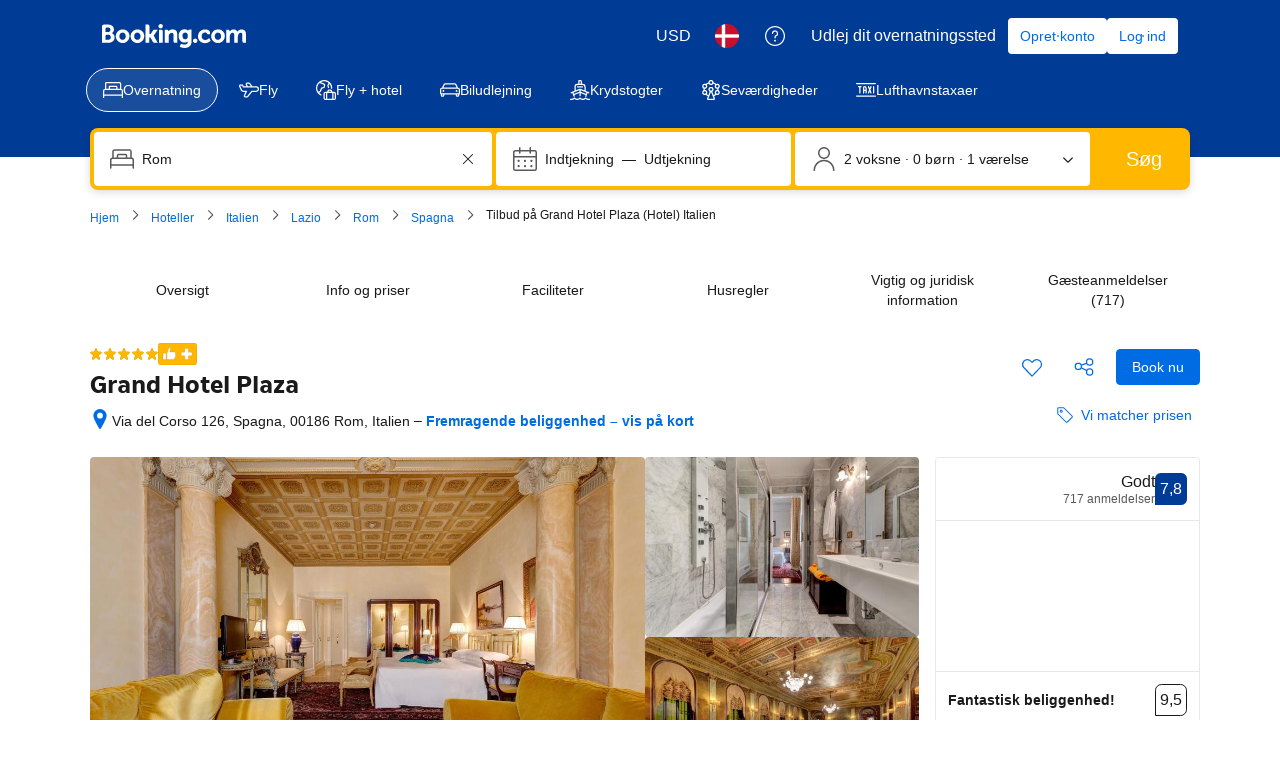

--- FILE ---
content_type: text/html; charset=UTF-8
request_url: https://www.booking.com/hotel/it/plaza.da.html
body_size: 1820
content:
<!DOCTYPE html>
<html lang="en">
<head>
    <meta charset="utf-8">
    <meta name="viewport" content="width=device-width, initial-scale=1">
    <title></title>
    <style>
        body {
            font-family: "Arial";
        }
    </style>
    <script type="text/javascript">
    window.awsWafCookieDomainList = ['booking.com'];
    window.gokuProps = {
"key":"AQIDAHjcYu/GjX+QlghicBgQ/[base64]",
          "iv":"D5498QCTlQAAAxQ4",
          "context":"sMarQ/U00dT+jN8Gnyxgo0Jzn5w4Rd8Q0rqymxaRe4zKY+ir11R9jwogpFfzw8HtaCn1RH79FE/CoZNEX6NtSDKI2ZxKb4JOr3hZ6HrRCQHMxfnP8M17YmrfxzIMwFOQqLuybHk1fYOhYWmQyuwxAxChdBYDDZdqhB5kMAo3F/vtDU3e3XEKnYEioaxE9aeMRSHrQr0ckbtISrc77b4FzyjZ4O9DnKK3qvhmXW3jcPhF75zgw97enVbxwRNkZUcpioHUqcJUo0EaHGETZgLyeWcW4qZCeEsKNCYU6ULFwPdH/9tUK9C9pMjH3NFz34kOcuaihdawdn0ma6Zj5yyx530OkHCxUzHOOrp8QFnHsqUkbH69qZI8cQ=="
};
    </script>
    <script src="https://d8c14d4960ca.337f8b16.us-east-2.token.awswaf.com/d8c14d4960ca/a18a4859af9c/f81f84a03d17/challenge.js"></script>
</head>
<body>
    <div id="challenge-container"></div>
    <script type="text/javascript">
        AwsWafIntegration.saveReferrer();
        AwsWafIntegration.checkForceRefresh().then((forceRefresh) => {
            if (forceRefresh) {
                AwsWafIntegration.forceRefreshToken().then(() => {
                    window.location.reload(true);
                });
            } else {
                AwsWafIntegration.getToken().then(() => {
                    window.location.reload(true);
                });
            }
        });
    </script>
    <noscript>
        <h1>JavaScript is disabled</h1>
        In order to continue, we need to verify that you're not a robot.
        This requires JavaScript. Enable JavaScript and then reload the page.
    </noscript>
</body>
</html>

--- FILE ---
content_type: text/javascript
request_url: https://cf.bstatic.com/psb/capla/static/js/7273e3a1.213cc86a.chunk.js
body_size: 23047
content:
/*! For license information please see 7273e3a1.213cc86a.chunk.js.LICENSE.txt */
(self["b-property-web-property-page__LOADABLE_LOADED_CHUNKS__"]=self["b-property-web-property-page__LOADABLE_LOADED_CHUNKS__"]||[]).push([["7273e3a1","063432ca"],{"82fd715b":(e,n,i)=>{"use strict";i.d(n,{$4:()=>d,BP:()=>t,N6:()=>E,_r:()=>a});let t=function(e){return e[e.RELEVANT_FOR_YOUR_TRIP=-7]="RELEVANT_FOR_YOUR_TRIP",e[e.CHECK_IN_OUT_SERVICES=-6]="CHECK_IN_OUT_SERVICES",e[e.BREAKFAST_NEW=-5]="BREAKFAST_NEW",e[e.SOME_ROOMS=-4]="SOME_ROOMS",e[e.ALL_ROOMS=-3]="ALL_ROOMS",e[e.PETS=-2]="PETS",e[e.LANGUAGE=-1]="LANGUAGE",e[e.GENERAL=1]="GENERAL",e[e.ACTIVITIES=2]="ACTIVITIES",e[e.SERVICES=3]="SERVICES",e[e.ROOM_AMENITIES=4]="ROOM_AMENITIES",e[e.BATHROOM=5]="BATHROOM",e[e.MEDIA_TECHNOLOGY=6]="MEDIA_TECHNOLOGY",e[e.FOOD_N_DRINK=7]="FOOD_N_DRINK",e[e.SERVICES_EXTRAS=8]="SERVICES_EXTRAS",e[e.OUTDOOR_VIEW=9]="OUTDOOR_VIEW",e[e.SKI=10]="SKI",e[e.INTERNET=11]="INTERNET",e[e.KITCHEN=12]="KITCHEN",e[e.OUTDOORS=13]="OUTDOORS",e[e.VIEW=14]="VIEW",e[e.LIVING_AREA=15]="LIVING_AREA",e[e.PARKING=16]="PARKING",e[e.BEDROOM=17]="BEDROOM",e[e.LAYOUT=18]="LAYOUT",e[e.ACCESSIBILITY=19]="ACCESSIBILITY",e[e.BUILDING_CHARACTERISTICS=20]="BUILDING_CHARACTERISTICS",e[e.POOLS_AND_WELLNESS=21]="POOLS_AND_WELLNESS",e[e.TRANSPORTATION=22]="TRANSPORTATION",e[e.FRONT_DESK_RECEPTION_AREA_SERVICES=23]="FRONT_DESK_RECEPTION_AREA_SERVICES",e[e.COMMON_AREAS=24]="COMMON_AREAS",e[e.ENTERTAINMENT_AND_CHILDREN_SERVICES=25]="ENTERTAINMENT_AND_CHILDREN_SERVICES",e[e.CLEANING_SERVICES=26]="CLEANING_SERVICES",e[e.BUSINESS_FACILITIES=27]="BUSINESS_FACILITIES",e[e.SHOPS=28]="SHOPS",e[e.MISCELLANEOUS=29]="MISCELLANEOUS",e[e.RYOKAN_BATH=30]="RYOKAN_BATH",e[e.NON_SMOKING=31]="NON_SMOKING",e[e.HOSTEL_FACILITIES=33]="HOSTEL_FACILITIES",e[e.SECURITY=34]="SECURITY",e[e.SUSTAINABLE=35]="SUSTAINABLE",e[e.PROPERTY_SAFETY_MEASURES=37]="PROPERTY_SAFETY_MEASURES",e[e.HEALTH_AND_HYGIENE=38]="HEALTH_AND_HYGIENE",e[e.SOCIAL_DISTANCING=39]="SOCIAL_DISTANCING",e[e.CLEANING_PROTOCOLS=40]="CLEANING_PROTOCOLS",e[e.FOOD_SAFETY=41]="FOOD_SAFETY",e[e.CHECK_IN_SERVICES=42]="CHECK_IN_SERVICES",e[e.EXCLUSIVE_SERVICES=43]="EXCLUSIVE_SERVICES",e[e.BEACH_NEARBY=100]="BEACH_NEARBY",e[e.RESTAURANT_NEARBY=101]="RESTAURANT_NEARBY",e[e.BREAKFAST=102]="BREAKFAST",e[e.MOST_POPULAR_FACILITIES=103]="MOST_POPULAR_FACILITIES",e[e.SPA_AND_WELLNESS=104]="SPA_AND_WELLNESS",e[e.SWIMMING_POOL=433]="SWIMMING_POOL",e}({}),a=function(e){return e[e.POOL=1]="POOL",e[e.PARKING=2]="PARKING",e[e.RESTAURANT=3]="RESTAURANT",e[e.PETS_ALLOWED=4]="PETS_ALLOWED",e[e.ROOM_SERVICE=5]="ROOM_SERVICE",e[e.MEETING_BANQUET_FACILITIES=6]="MEETING_BANQUET_FACILITIES",e[e.BAR=7]="BAR",e[e.HAS_24_HOUR_FRONT_DESK=8]="HAS_24_HOUR_FRONT_DESK",e[e.TENNIS_COURT=9]="TENNIS_COURT",e[e.SAUNA=10]="SAUNA",e[e.FITNESS_CENTRE=11]="FITNESS_CENTRE",e[e.GOLF_COURSE_WITHIN_3_KM=12]="GOLF_COURSE_WITHIN_3_KM",e[e.NEWSPAPERS=13]="NEWSPAPERS",e[e.GARDEN=14]="GARDEN",e[e.TERRACE=15]="TERRACE",e[e.NON_SMOKING_ROOMS=16]="NON_SMOKING_ROOMS",e[e.AIRPORT_SHUTTLE=17]="AIRPORT_SHUTTLE",e[e.FISHING=19]="FISHING",e[e.BUSINESS_CENTRE=20]="BUSINESS_CENTRE",e[e.BABYSITTING_CHILD_SERVICES=21]="BABYSITTING_CHILD_SERVICES",e[e.LAUNDRY=22]="LAUNDRY",e[e.DRY_CLEANING=23]="DRY_CLEANING",e[e.CONTINENTAL_BREAKFAST=24]="CONTINENTAL_BREAKFAST",e[e.FACILITIES_FOR_DISABLED_GUESTS=25]="FACILITIES_FOR_DISABLED_GUESTS",e[e.SKIING=26]="SKIING",e[e.BARBER_BEAUTY_SHOP=27]="BARBER_BEAUTY_SHOP",e[e.FAMILY_ROOMS=28]="FAMILY_ROOMS",e[e.GAMES_ROOM=29]="GAMES_ROOM",e[e.CASINO=30]="CASINO",e[e.VIP_ROOM_FACILITIES=41]="VIP_ROOM_FACILITIES",e[e.BREAKFAST_IN_THE_ROOM=43]="BREAKFAST_IN_THE_ROOM",e[e.IRONING_SERVICE=44]="IRONING_SERVICE",e[e.BRIDAL_SUITE=45]="BRIDAL_SUITE",e[e.FREE_PARKING=46]="FREE_PARKING",e[e.INTERNET_SERVICES=47]="INTERNET_SERVICES",e[e.LIFT=48]="LIFT",e[e.EXPRESS_CHECK_IN_CHECK_OUT=49]="EXPRESS_CHECK_IN_CHECK_OUT",e[e.SOLARIUM=50]="SOLARIUM",e[e.SAFETY_DEPOSIT_BOX=51]="SAFETY_DEPOSIT_BOX",e[e.VALET_PARKING=52]="VALET_PARKING",e[e.CURRENCY_EXCHANGE=53]="CURRENCY_EXCHANGE",e[e.SPA_AND_WELLNESS_CENTRE=54]="SPA_AND_WELLNESS_CENTRE",e[e.MASSAGE=55]="MASSAGE",e[e.CHILDRENS_PLAYGROUND=56]="CHILDRENS_PLAYGROUND",e[e.BILLIARDS=57]="BILLIARDS",e[e.TABLE_TENNIS=58]="TABLE_TENNIS",e[e.KARAOKE=59]="KARAOKE",e[e.GIFT_SHOP=60]="GIFT_SHOP",e[e.WINDSURFING=61]="WINDSURFING",e[e.DARTS=62]="DARTS",e[e.HOT_TUB_JACUZZI=63]="HOT_TUB_JACUZZI",e[e.SOUNDPROOF_ROOMS=64]="SOUNDPROOF_ROOMS",e[e.BICYCLE_RENTAL_ADDITIONAL_CHARGE=65]="BICYCLE_RENTAL_ADDITIONAL_CHARGE",e[e.LIBRARY=66]="LIBRARY",e[e.SHOESHINE=67]="SHOESHINE",e[e.CANOEING=69]="CANOEING",e[e.HIKING=70]="HIKING",e[e.CHAPEL_SHRINE=71]="CHAPEL_SHRINE",e[e.BBQ_FACILITIES=72]="BBQ_FACILITIES",e[e.PACKED_LUNCHES=73]="PACKED_LUNCHES",e[e.CAR_HIRE=75]="CAR_HIRE",e[e.CYCLING=76]="CYCLING",e[e.BOWLING=77]="BOWLING",e[e.TOUR_DESK=78]="TOUR_DESK",e[e.HAMMAM=79]="HAMMAM",e[e.HEATING=80]="HEATING",e[e.FAX_PHOTOCOPYING=81]="FAX_PHOTOCOPYING",e[e.DIVING=82]="DIVING",e[e.HORSE_RIDING=86]="HORSE_RIDING",e[e.SQUASH=87]="SQUASH",e[e.TICKET_SERVICE=89]="TICKET_SERVICE",e[e.SNORKELLING=90]="SNORKELLING",e[e.LUGGAGE_STORAGE=91]="LUGGAGE_STORAGE",e[e.SHOPS_ON_SITE=92]="SHOPS_ON_SITE",e[e.WIFI=96]="WIFI",e[e.MINI_GOLF=97]="MINI_GOLF",e[e.SKI_STORAGE=99]="SKI_STORAGE",e[e.SKI_SCHOOL=100]="SKI_SCHOOL",e[e.ALLERGY_FREE_ROOM=101]="ALLERGY_FREE_ROOM",e[e.INDOOR_POOL=103]="INDOOR_POOL",e[e.OUTDOOR_POOL=104]="OUTDOOR_POOL",e[e.FREE_WIFI=107]="FREE_WIFI",e[e.NON_SMOKING_THROUGHOUT=108]="NON_SMOKING_THROUGHOUT",e[e.AIR_CONDITIONING=109]="AIR_CONDITIONING",e[e.DESIGNATED_SMOKING_AREA=110]="DESIGNATED_SMOKING_AREA",e[e.ATM_CASH_MACHINE_ON_SITE=111]="ATM_CASH_MACHINE_ON_SITE",e[e.PRIVATE_BEACH_AREA=114]="PRIVATE_BEACH_AREA",e[e["RESTAURANT_\xc0_LA_CARTE"]=115]="RESTAURANT_\xc0_LA_CARTE",e[e.RESTAURANT_BUFFET=116]="RESTAURANT_BUFFET",e[e.SNACK_BAR=117]="SNACK_BAR",e[e.SUN_TERRACE=118]="SUN_TERRACE",e[e.OUTDOOR_POOL_ALL_YEAR=119]="OUTDOOR_POOL_ALL_YEAR",e[e.OUTDOOR_POOL_SEASONAL=120]="OUTDOOR_POOL_SEASONAL",e[e.INDOOR_POOL_ALL_YEAR=121]="INDOOR_POOL_ALL_YEAR",e[e.INDOOR_POOL_SEASONAL=122]="INDOOR_POOL_SEASONAL",e[e.BIKES_AVAILABLE_FREE=123]="BIKES_AVAILABLE_FREE",e[e.CONCIERGE_SERVICE=124]="CONCIERGE_SERVICE",e[e.ENTERTAINMENT_STAFF=125]="ENTERTAINMENT_STAFF",e[e.NIGHTCLUB_DJ=126]="NIGHTCLUB_DJ",e[e.PRIVATE_CHECK_IN_CHECK_OUT=127]="PRIVATE_CHECK_IN_CHECK_OUT",e[e.SHUTTLE_SERVICE_FREE=128]="SHUTTLE_SERVICE_FREE",e[e.SHUTTLE_SERVICE_ADDITIONAL_CHARGE=129]="SHUTTLE_SERVICE_ADDITIONAL_CHARGE",e[e.SKI_EQUIPMENT_HIRE_ON_SITE=130]="SKI_EQUIPMENT_HIRE_ON_SITE",e[e.SKI_PASS_VENDOR=131]="SKI_PASS_VENDOR",e[e.SKI_TO_DOOR_ACCESS=132]="SKI_TO_DOOR_ACCESS",e[e.SPECIAL_DIET_MENUS_ON_REQUEST=133]="SPECIAL_DIET_MENUS_ON_REQUEST",e[e.TROUSER_PRESS=134]="TROUSER_PRESS",e[e.VENDING_MACHINE_DRINKS=135]="VENDING_MACHINE_DRINKS",e[e.VENDING_MACHINE_SNACKS=136]="VENDING_MACHINE_SNACKS",e[e.WATER_SPORT_FACILITIES_ON_SITE=137]="WATER_SPORT_FACILITIES_ON_SITE",e[e.HOT_SPRING_BATH=138]="HOT_SPRING_BATH",e[e.AIRPORT_SHUTTLE_FREE=139]="AIRPORT_SHUTTLE_FREE",e[e.AIRPORT_SHUTTLE_ADDITIONAL_CHARGE=140]="AIRPORT_SHUTTLE_ADDITIONAL_CHARGE",e[e.SHARED_KITCHEN=141]="SHARED_KITCHEN",e[e.LOCKERS=142]="LOCKERS",e[e.SHARED_LOUNGE_TV_AREA=143]="SHARED_LOUNGE_TV_AREA",e[e.KIDS_CLUB=144]="KIDS_CLUB",e[e.MINIMARKET_ON_SITE=145]="MINIMARKET_ON_SITE",e[e.BEACHFRONT=146]="BEACHFRONT",e[e.EVENING_ENTERTAINMENT=147]="EVENING_ENTERTAINMENT",e[e.WATER_PARK=148]="WATER_PARK",e[e.ADULT_ONLY=149]="ADULT_ONLY",e[e.DAILY_HOUSEKEEPING=158]="DAILY_HOUSEKEEPING",e[e.GROCERY_DELIVERIES=159]="GROCERY_DELIVERIES",e[e.PARKING_ON_SITE=160]="PARKING_ON_SITE",e[e.PRIVATE_PARKING=161]="PRIVATE_PARKING",e[e.MISC_PARKING=162]="MISC_PARKING",e[e.WIFI_AVAILABLE_IN_ALL_AREAS=163]="WIFI_AVAILABLE_IN_ALL_AREAS",e[e.PAID_WIFI=164]="PAID_WIFI",e[e.OPEN_AIR_BATH=166]="OPEN_AIR_BATH",e[e.PUBLIC_BATH=167]="PUBLIC_BATH",e[e.WATER_SLIDE=168]="WATER_SLIDE",e[e.SWIMMING_POOL_TOYS=169]="SWIMMING_POOL_TOYS",e[e.BOARD_GAMES_PUZZLES=170]="BOARD_GAMES_PUZZLES",e[e.BOOKS_DVDS_MUSIC_FOR_CHILDREN=171]="BOOKS_DVDS_MUSIC_FOR_CHILDREN",e[e.INDOOR_PLAY_AREA=172]="INDOOR_PLAY_AREA",e[e.KIDS_OUTDOOR_PLAY_EQUIPMENT=173]="KIDS_OUTDOOR_PLAY_EQUIPMENT",e[e.BABY_SAFETY_GATES=174]="BABY_SAFETY_GATES",e[e.CHILDREN_TELEVISION_NETWORKS=175]="CHILDREN_TELEVISION_NETWORKS",e[e.KID_MEALS=176]="KID_MEALS",e[e.KID_FRIENDLY_BUFFET=177]="KID_FRIENDLY_BUFFET",e[e.SECURED_PARKING=179]="SECURED_PARKING",e[e.STREET_PARKING=180]="STREET_PARKING",e[e.PARKING_GARAGE=181]="PARKING_GARAGE",e[e.ELECTRIC_VEHICLE_CHARGING_STATION=182]="ELECTRIC_VEHICLE_CHARGING_STATION",e[e.PUBLIC_TRANSPORT_TICKETS=183]="PUBLIC_TRANSPORT_TICKETS",e[e.ACCESSIBLE_PARKING=184]="ACCESSIBLE_PARKING",e[e.WHEELCHAIR_ACCESSIBLE=185]="WHEELCHAIR_ACCESSIBLE",e[e.TOILET_WITH_GRAB_RAILS=186]="TOILET_WITH_GRAB_RAILS",e[e.HIGHER_LEVEL_TOILET=187]="HIGHER_LEVEL_TOILET",e[e.LOWER_BATHROOM_SINK=188]="LOWER_BATHROOM_SINK",e[e.EMERGENCY_CORD_IN_BATHROOM=189]="EMERGENCY_CORD_IN_BATHROOM",e[e.ROOFTOP_POOL=192]="ROOFTOP_POOL",e[e.INFINITY_POOL=193]="INFINITY_POOL",e[e.POOL_WITH_VIEW=194]="POOL_WITH_VIEW",e[e.HEATED_POOL=195]="HEATED_POOL",e[e.SALT_WATER_POOL=196]="SALT_WATER_POOL",e[e.PLUNGE_POOL=197]="PLUNGE_POOL",e[e.POOL_BEACH_TOWELS=198]="POOL_BEACH_TOWELS",e[e.POOL_BAR=199]="POOL_BAR",e[e.SHALLOW_END=200]="SHALLOW_END",e[e.POOL_COVER=201]="POOL_COVER",e[e.WINE_CHAMPAGNE=203]="WINE_CHAMPAGNE",e[e.BOTTLE_OF_WATER=204]="BOTTLE_OF_WATER",e[e.FRUITS=205]="FRUITS",e[e.CHOCOLATE_OR_COOKIES=206]="CHOCOLATE_OR_COOKIES",e[e.TICKETS_TO_ATTRACTIONS_OR_SHOWS=207]="TICKETS_TO_ATTRACTIONS_OR_SHOWS",e[e.AIRPORT_PICK_UP=209]="AIRPORT_PICK_UP",e[e.AIRPORT_DROP_OFF=210]="AIRPORT_DROP_OFF",e[e.VISUAL_AIDS_BRAILLE=211]="VISUAL_AIDS_BRAILLE",e[e.VISUAL_AIDS_TACTILE_SIGNS=212]="VISUAL_AIDS_TACTILE_SIGNS",e[e.AUDITORY_GUIDANCE=213]="AUDITORY_GUIDANCE",e[e.STROLLERS=214]="STROLLERS",e[e.TENNIS_EQUIPMENT=215]="TENNIS_EQUIPMENT",e[e.BADMINTON_EQUIPMENT=216]="BADMINTON_EQUIPMENT",e[e.PET_BASKET=217]="PET_BASKET",e[e.PET_BOWLS=218]="PET_BOWLS",e[e.COFFEE_HOUSE_ON_SITE=219]="COFFEE_HOUSE_ON_SITE",e[e.SUN_LOUNGERS_OR_BEACH_CHAIRS=220]="SUN_LOUNGERS_OR_BEACH_CHAIRS",e[e.SUN_UMBRELLAS=221]="SUN_UMBRELLAS",e[e.OUTDOOR_FURNITURE=222]="OUTDOOR_FURNITURE",e[e.FENCE_AROUND_POOL=223]="FENCE_AROUND_POOL",e[e.PICNIC_AREA=224]="PICNIC_AREA",e[e.OUTDOOR_FIREPLACE=225]="OUTDOOR_FIREPLACE",e[e.BEAUTY_SERVICES=226]="BEAUTY_SERVICES",e[e.FACIAL_TREATMENTS=227]="FACIAL_TREATMENTS",e[e.WAXING_SERVICES=228]="WAXING_SERVICES",e[e.MAKE_UP_SERVICES=229]="MAKE_UP_SERVICES",e[e.HAIR_TREATMENTS=230]="HAIR_TREATMENTS",e[e.MANICURE=231]="MANICURE",e[e.PEDICURE=232]="PEDICURE",e[e.HAIR_CUT=233]="HAIR_CUT",e[e.HAIR_COLOURING=234]="HAIR_COLOURING",e[e.HAIR_STYLING=235]="HAIR_STYLING",e[e.BODY_TREATMENTS=236]="BODY_TREATMENTS",e[e.BODY_SCRUB=237]="BODY_SCRUB",e[e.BODY_WRAP=238]="BODY_WRAP",e[e.LIGHT_THERAPY=239]="LIGHT_THERAPY",e[e.SPA_FACILITIES=240]="SPA_FACILITIES",e[e.STEAM_ROOM=241]="STEAM_ROOM",e[e.SPA_LOUNGE_RELAXATION_AREA=242]="SPA_LOUNGE_RELAXATION_AREA",e[e.FOOT_BATH=243]="FOOT_BATH",e[e.SPA_WELLNESS_PACKAGES=244]="SPA_WELLNESS_PACKAGES",e[e.BACK_MASSAGE=245]="BACK_MASSAGE",e[e.NECK_MASSAGE=246]="NECK_MASSAGE",e[e.FOOT_MASSAGE=247]="FOOT_MASSAGE",e[e.COUPLES_MASSAGE=248]="COUPLES_MASSAGE",e[e.HEAD_MASSAGE=249]="HEAD_MASSAGE",e[e.HAND_MASSAGE=250]="HAND_MASSAGE",e[e.FULL_BODY_MASSAGE=251]="FULL_BODY_MASSAGE",e[e.MASSAGE_CHAIR=252]="MASSAGE_CHAIR",e[e.FITNESS=253]="FITNESS",e[e.YOGA_CLASSES=254]="YOGA_CLASSES",e[e.FITNESS_CLASSES=255]="FITNESS_CLASSES",e[e.PERSONAL_TRAINER=256]="PERSONAL_TRAINER",e[e.FITNESS_SPA_LOCKER_ROOMS=257]="FITNESS_SPA_LOCKER_ROOMS",e[e.KIDS_POOL=258]="KIDS_POOL",e[e.SWIMMING_POOL_PARENT_CATEGORY=301]="SWIMMING_POOL_PARENT_CATEGORY",e[e.BEACH=302]="BEACH",e[e.SHUTTLE_SERVICE=304]="SHUTTLE_SERVICE",e[e.BREAKFAST_OPTIONS=305]="BREAKFAST_OPTIONS",e[e.GAME_DRIVES=306]="GAME_DRIVES",e[e.TEMPORARY_ART_GALLERIES=400]="TEMPORARY_ART_GALLERIES",e[e.PUB_CRAWLS=401]="PUB_CRAWLS",e[e.STAND_UP_COMEDY=402]="STAND_UP_COMEDY",e[e.MOVIE_NIGHTS=403]="MOVIE_NIGHTS",e[e.WALKING_TOURS=404]="WALKING_TOURS",e[e.BIKE_TOURS=405]="BIKE_TOURS",e[e.THEMED_DINNER_NIGHTS=406]="THEMED_DINNER_NIGHTS",e[e.HAPPY_HOUR=407]="HAPPY_HOUR",e[e.TOUR_OR_CLASS_ABOUT_LOCAL_CULTURE=408]="TOUR_OR_CLASS_ABOUT_LOCAL_CULTURE",e[e.COOKING_CLASS=409]="COOKING_CLASS",e[e.LIVE_MUSIC_PERFORMANCE=410]="LIVE_MUSIC_PERFORMANCE",e[e.LIVE_SPORT_EVENTS_BROADCAST=411]="LIVE_SPORT_EVENTS_BROADCAST",e[e.ARCHERY=412]="ARCHERY",e[e.AEROBICS=413]="AEROBICS",e[e.BINGO=414]="BINGO",e[e.HAS_24_HOUR_SECURITY=418]="HAS_24_HOUR_SECURITY",e[e.KEY_ACCESS=419]="KEY_ACCESS",e[e.KEY_CARD_ACCESS=420]="KEY_CARD_ACCESS",e[e.SECURITY_ALARM=421]="SECURITY_ALARM",e[e.SMOKE_ALARMS=422]="SMOKE_ALARMS",e[e.CCTV_IN_COMMON_AREAS=423]="CCTV_IN_COMMON_AREAS",e[e.CCTV_OUTSIDE_PROPERTY=424]="CCTV_OUTSIDE_PROPERTY",e[e.FIRE_EXTINGUISHERS=425]="FIRE_EXTINGUISHERS",e[e.BICYCLE_PARKING=426]="BICYCLE_PARKING",e[e.TELEPHONE=427]="TELEPHONE",e[e.POSTAL_SERVICE=428]="POSTAL_SERVICE",e[e.LAUNDRY_ROOM=429]="LAUNDRY_ROOM",e[e.SKI_SHUTTLE=430]="SKI_SHUTTLE",e[e.BATH_HOT_SPRING=431]="BATH_HOT_SPRING",e[e.PRIVATE_BATH=432]="PRIVATE_BATH",e[e.SWIMMING_POOL=433]="SWIMMING_POOL",e[e.NO_SINGLE_USE_PLASTICS=434]="NO_SINGLE_USE_PLASTICS",e[e.HAVE_YOU_REMOVED_OR_NEVER_OFFERED_ALL_SINGLE_USE_PLASTIC_MINIATURE_SHAMPOO_CONDITIONER_AND_BODY_WASH_BOTTLES=435]="HAVE_YOU_REMOVED_OR_NEVER_OFFERED_ALL_SINGLE_USE_PLASTIC_MINIATURE_SHAMPOO_CONDITIONER_AND_BODY_WASH_BOTTLES",e[e.GUESTS_HAVE_THE_OPTION_TO_REUSE_TOWELS=436]="GUESTS_HAVE_THE_OPTION_TO_REUSE_TOWELS",e[e.CARBON_MONOXIDE_DETECTOR=437]="CARBON_MONOXIDE_DETECTOR",e[e.CARBON_MONOXIDE_SOURCES=438]="CARBON_MONOXIDE_SOURCES",e[e.HAVE_YOU_REMOVED_OR_NEVER_OFFERED_ALL_PLASTIC_STRAWS=439]="HAVE_YOU_REMOVED_OR_NEVER_OFFERED_ALL_PLASTIC_STRAWS",e[e.HAVE_YOU_REMOVED_OR_NEVER_OFFERED_ALL_PLASTIC_CUPS=440]="HAVE_YOU_REMOVED_OR_NEVER_OFFERED_ALL_PLASTIC_CUPS",e[e.HAVE_YOU_REMOVED_OR_NEVER_OFFERED_ALL_PLASTIC_WATER_BOTTLES=441]="HAVE_YOU_REMOVED_OR_NEVER_OFFERED_ALL_PLASTIC_WATER_BOTTLES",e[e.HAVE_YOU_REMOVED_OR_NEVER_OFFERED_ALL_PLASTIC_BOTTLES_FOR_OTHER_DRINKS=442]="HAVE_YOU_REMOVED_OR_NEVER_OFFERED_ALL_PLASTIC_BOTTLES_FOR_OTHER_DRINKS",e[e.HAVE_YOU_REMOVED_OR_NEVER_OFFERED_ALL_PLASTIC_CUTLERY_AND_TABLEWARE=443]="HAVE_YOU_REMOVED_OR_NEVER_OFFERED_ALL_PLASTIC_CUTLERY_AND_TABLEWARE",e[e.KEY_CARD_OR_MOTION_CONTROLLED_ELECTRICITY_FOR_GUESTS=444]="KEY_CARD_OR_MOTION_CONTROLLED_ELECTRICITY_FOR_GUESTS",e[e.GUESTS_CAN_OPT_OUT_OF_DAILY_CLEANING_SERVICE=445]="GUESTS_CAN_OPT_OUT_OF_DAILY_CLEANING_SERVICE",e[e.WATER_COOLER_DISPENSER=446]="WATER_COOLER_DISPENSER",e[e.BICYCLE_RENTAL=447]="BICYCLE_RENTAL",e[e.HAVE_YOU_REMOVED_OR_NEVER_OFFERED_ALL_PLASTIC_STIRRERS=448]="HAVE_YOU_REMOVED_OR_NEVER_OFFERED_ALL_PLASTIC_STIRRERS",e[e.USE_OF_CLEANING_CHEMICALS_THAT_ARE_EFFECTIVE_AGAINST_CORONAVIRUS=449]="USE_OF_CLEANING_CHEMICALS_THAT_ARE_EFFECTIVE_AGAINST_CORONAVIRUS",e[e.LINENS_TOWELS_AND_LAUNDRY_WASHED_IN_ACCORDANCE_WITH_LOCAL_AUTHORITY_GUIDELINES=450]="LINENS_TOWELS_AND_LAUNDRY_WASHED_IN_ACCORDANCE_WITH_LOCAL_AUTHORITY_GUIDELINES",e[e.GUEST_ACCOMMODATION_IS_DISINFECTED_BETWEEN_STAYS=451]="GUEST_ACCOMMODATION_IS_DISINFECTED_BETWEEN_STAYS",e[e.GUEST_ACCOMMODATION_SEALED_AFTER_CLEANING=452]="GUEST_ACCOMMODATION_SEALED_AFTER_CLEANING",e[e.PHYSICAL_DISTANCING_IN_DINING_AREAS=453]="PHYSICAL_DISTANCING_IN_DINING_AREAS",e[e.FOOD_CAN_BE_DELIVERED_TO_GUEST_ACCOMMODATION=454]="FOOD_CAN_BE_DELIVERED_TO_GUEST_ACCOMMODATION",e[e.STAFF_FOLLOW_ALL_SAFETY_PROTOCOLS_AS_DIRECTED_BY_LOCAL_AUTHORITIES=455]="STAFF_FOLLOW_ALL_SAFETY_PROTOCOLS_AS_DIRECTED_BY_LOCAL_AUTHORITIES",e[e.SHARED_STATIONERY_SUCH_AS_PRINTED_MENUS_MAGAZINES_PENS_AND_PAPER_REMOVED=456]="SHARED_STATIONERY_SUCH_AS_PRINTED_MENUS_MAGAZINES_PENS_AND_PAPER_REMOVED",e[e.HAND_SANITIZER_IN_GUEST_ACCOMMODATION_AND_KEY_AREAS=457]="HAND_SANITIZER_IN_GUEST_ACCOMMODATION_AND_KEY_AREAS",e[e.PROCESS_IN_PLACE_TO_CHECK_HEALTH_OF_GUESTS=458]="PROCESS_IN_PLACE_TO_CHECK_HEALTH_OF_GUESTS",e[e.FIRST_AID_KIT_AVAILABLE=459]="FIRST_AID_KIT_AVAILABLE",e[e.CONTACTLESS_CHECK_IN_CHECK_OUT=460]="CONTACTLESS_CHECK_IN_CHECK_OUT",e[e.CASHLESS_PAYMENT_AVAILABLE=461]="CASHLESS_PAYMENT_AVAILABLE",e[e.PHYSICAL_DISTANCING_RULES_FOLLOWED=462]="PHYSICAL_DISTANCING_RULES_FOLLOWED",e[e.MOBILE_APP_FOR_ROOM_SERVICE=463]="MOBILE_APP_FOR_ROOM_SERVICE",e[e.SCREENS_OR_PHYSICAL_BARRIERS_PLACED_BETWEEN_STAFF_AND_GUESTS_IN_APPROPRIATE_AREAS=464]="SCREENS_OR_PHYSICAL_BARRIERS_PLACED_BETWEEN_STAFF_AND_GUESTS_IN_APPROPRIATE_AREAS",e[e.INVOICE_PROVIDED=465]="INVOICE_PROVIDED",e[e.PROPERTY_IS_CLEANED_BY_PROFESSIONAL_CLEANING_COMPANIES=466]="PROPERTY_IS_CLEANED_BY_PROFESSIONAL_CLEANING_COMPANIES",e[e.ALL_PLATES_CUTLERY_GLASSES_AND_OTHER_TABLEWARE_HAVE_BEEN_SANITIZED=467]="ALL_PLATES_CUTLERY_GLASSES_AND_OTHER_TABLEWARE_HAVE_BEEN_SANITIZED",e[e.GUESTS_HAVE_THE_OPTION_TO_CANCEL_ANY_CLEANING_SERVICES_FOR_THEIR_ACCOMMODATION_DURING_THEIR_STAY=468]="GUESTS_HAVE_THE_OPTION_TO_CANCEL_ANY_CLEANING_SERVICES_FOR_THEIR_ACCOMMODATION_DURING_THEIR_STAY",e[e.BREAKFAST_TAKEAWAY_CONTAINERS=484]="BREAKFAST_TAKEAWAY_CONTAINERS",e[e.DELIVERED_FOOD_IS_SECURELY_COVERED=485]="DELIVERED_FOOD_IS_SECURELY_COVERED",e[e.ACCESS_TO_HEALTH_CARE_PROFESSIONALS=486]="ACCESS_TO_HEALTH_CARE_PROFESSIONALS",e[e.THERMOMETERS_FOR_GUESTS_PROVIDED_BY_PROPERTY=487]="THERMOMETERS_FOR_GUESTS_PROVIDED_BY_PROPERTY",e[e.FACE_MASKS_FOR_GUESTS_AVAILABLE=488]="FACE_MASKS_FOR_GUESTS_AVAILABLE",e[e.WILD_NON_DOMESTICATED_ANIMALS_ARE_NOT_DISPLAYED_INTERACTED_WITH_WHILE_CAPTIVE_ON_THE_PROPERTY_OR_HARVESTED_CONSUMED_OR_SOLD=489]="WILD_NON_DOMESTICATED_ANIMALS_ARE_NOT_DISPLAYED_INTERACTED_WITH_WHILE_CAPTIVE_ON_THE_PROPERTY_OR_HARVESTED_CONSUMED_OR_SOLD",e[e.RECYCLING_BINS_ARE_AVAILABLE_TO_GUESTS_AND_WASTE_IS_RECYCLED=490]="RECYCLING_BINS_ARE_AVAILABLE_TO_GUESTS_AND_WASTE_IS_RECYCLED",e[e.AT_LEAST_80_PERCENT_OF_FOOD_IS_SOURCED_FROM_YOUR_REGION=491]="AT_LEAST_80_PERCENT_OF_FOOD_IS_SOURCED_FROM_YOUR_REGION",e[e.AT_LEAST_80_PERCENT_OF_LIGHTING_USES_ENERGY_EFFICIENT_LED_BULBS=492]="AT_LEAST_80_PERCENT_OF_LIGHTING_USES_ENERGY_EFFICIENT_LED_BULBS",e[e.ONLY_USING_WATER_EFFICIENT_TOILETS=493]="ONLY_USING_WATER_EFFICIENT_TOILETS",e[e.ONLY_USING_WATER_EFFICIENT_SHOWERS=494]="ONLY_USING_WATER_EFFICIENT_SHOWERS",e[e.ALL_WINDOWS_ARE_DOUBLE_GLAZED=495]="ALL_WINDOWS_ARE_DOUBLE_GLAZED",e[e.FOOD_WASTE_POLICY_IN_PLACE_THAT_INCLUDES_EDUCATION_FOOD_WASTE_PREVENTION_REDUCTION_RECYCLING_AND_DISPOSAL=496]="FOOD_WASTE_POLICY_IN_PLACE_THAT_INCLUDES_EDUCATION_FOOD_WASTE_PREVENTION_REDUCTION_RECYCLING_AND_DISPOSAL",e[e.INVEST_A_PERCENTAGE_OF_REVENUE_BACK_INTO_COMMUNITY_PROJECTS_OR_SUSTAINABILITY_PROJECTS=497]="INVEST_A_PERCENTAGE_OF_REVENUE_BACK_INTO_COMMUNITY_PROJECTS_OR_SUSTAINABILITY_PROJECTS",e[e.COMPENSATE_FOR_AT_LEAST_10_PERCENT_OF_TOTAL_ANNUAL_CARBON_EMISSIONS_BY_PURCHASING_CERTIFIED_CARBON_OFFSETS=498]="COMPENSATE_FOR_AT_LEAST_10_PERCENT_OF_TOTAL_ANNUAL_CARBON_EMISSIONS_BY_PURCHASING_CERTIFIED_CARBON_OFFSETS",e[e.TOURS_AND_ACTIVITIES_ORGANIZED_BY_LOCAL_GUIDES_AND_BUSINESSES_OFFERED=499]="TOURS_AND_ACTIVITIES_ORGANIZED_BY_LOCAL_GUIDES_AND_BUSINESSES_OFFERED",e[e.VEGETARIAN_MENU_OPTIONS_OFFERED=500]="VEGETARIAN_MENU_OPTIONS_OFFERED",e[e.VEGAN_MENU_OPTIONS_OFFERED=501]="VEGAN_MENU_OPTIONS_OFFERED",e[e.GREEN_SPACES_SUCH_AS_GARDENS_ROOFTOP_GARDENS_ON_THE_PROPERTY=502]="GREEN_SPACES_SUCH_AS_GARDENS_ROOFTOP_GARDENS_ON_THE_PROPERTY",e[e.AT_LEAST_80_PERCENT_OF_THE_FOOD_PROVIDED_IS_ORGANIC=503]="AT_LEAST_80_PERCENT_OF_THE_FOOD_PROVIDED_IS_ORGANIC",e[e.IS_100_PERCENT_RENEWABLE_ELECTRICITY_USED_THROUGHOUT_THE_PROPERTY=504]="IS_100_PERCENT_RENEWABLE_ELECTRICITY_USED_THROUGHOUT_THE_PROPERTY",e[e.LOCAL_ARTISTS_ARE_OFFERED_A_PLATFORM_TO_DISPLAY_THEIR_TALENTS=505]="LOCAL_ARTISTS_ARE_OFFERED_A_PLATFORM_TO_DISPLAY_THEIR_TALENTS",e[e.PROVIDE_GUESTS_WITH_INFORMATION_REGARDING_LOCAL_ECOSYSTEMS_HERITAGE_AND_CULTURE_AS_WELL_AS_VISITOR_ETIQUETTE=506]="PROVIDE_GUESTS_WITH_INFORMATION_REGARDING_LOCAL_ECOSYSTEMS_HERITAGE_AND_CULTURE_AS_WELL_AS_VISITOR_ETIQUETTE",e[e.INDOOR_FIREPLACE=511]="INDOOR_FIREPLACE",e[e.UNKNOWN=999]="UNKNOWN",e}({}),E=function(e){return e[e.TEA_COFFEE_MAKER=1]="TEA_COFFEE_MAKER",e[e.INTERNET_FACILITIES=2]="INTERNET_FACILITIES",e[e.MINIBAR=3]="MINIBAR",e[e.SHOWER=4]="SHOWER",e[e.BATH=5]="BATH",e[e.SAFETY_DEPOSIT_BOX=6]="SAFETY_DEPOSIT_BOX",e[e.PAY_PER_VIEW_CHANNELS=7]="PAY_PER_VIEW_CHANNELS",e[e.TV=8]="TV",e[e.TELEPHONE=9]="TELEPHONE",e[e.FAX=10]="FAX",e[e.AIR_CONDITIONING=11]="AIR_CONDITIONING",e[e.HAIRDRYER=12]="HAIRDRYER",e[e.WAKE_UP_SERVICE_ALARM_CLOCK=13]="WAKE_UP_SERVICE_ALARM_CLOCK",e[e.HOT_TUB=14]="HOT_TUB",e[e.IRON=15]="IRON",e[e.KITCHENETTE=16]="KITCHENETTE",e[e.BALCONY=17]="BALCONY",e[e.PANTS_PRESS=18]="PANTS_PRESS",e[e.BATHROBE=19]="BATHROBE",e[e.SPA_BATH=20]="SPA_BATH",e[e.RADIO=21]="RADIO",e[e.REFRIGERATOR=22]="REFRIGERATOR",e[e.DESK=23]="DESK",e[e.SHARED_BATHROOM=24]="SHARED_BATHROOM",e[e.IRONING_FACILITIES=25]="IRONING_FACILITIES",e[e.SEATING_AREA=26]="SEATING_AREA",e[e.FREE_TOILETRIES=27]="FREE_TOILETRIES",e[e.DVD_PLAYER=28]="DVD_PLAYER",e[e.CD_PLAYER=29]="CD_PLAYER",e[e.FAN=30]="FAN",e[e.TOILET=31]="TOILET",e[e.MICROWAVE=32]="MICROWAVE",e[e.DISHWASHER=33]="DISHWASHER",e[e.WASHING_MACHINE=34]="WASHING_MACHINE",e[e.VIDEO=35]="VIDEO",e[e.VIDEO_GAMES=36]="VIDEO_GAMES",e[e.PATIO=37]="PATIO",e[e.PRIVATE_BATHROOM=38]="PRIVATE_BATHROOM",e[e.EXTRA_LONG_BEDS=39]="EXTRA_LONG_BEDS",e[e.HEATING=40]="HEATING",e[e.DRESSING_ROOM=41]="DRESSING_ROOM",e[e.SHARED_TOILET=42]="SHARED_TOILET",e[e.SLIPPERS=43]="SLIPPERS",e[e.SATELLITE_CHANNELS=44]="SATELLITE_CHANNELS",e[e.KITCHEN=45]="KITCHEN",e[e.WIRELESS_INTERNET=46]="WIRELESS_INTERNET",e[e.CABLE_CHANNELS=68]="CABLE_CHANNELS",e[e.BATH_OR_SHOWER=69]="BATH_OR_SHOWER",e[e.CARPETED=70]="CARPETED",e[e.FIREPLACE=71]="FIREPLACE",e[e.ADDITIONAL_TOILET=72]="ADDITIONAL_TOILET",e[e.INTERCONNECTED_ROOMS_AVAILABLE=73]="INTERCONNECTED_ROOMS_AVAILABLE",e[e.LAPTOP_SAFE=74]="LAPTOP_SAFE",e[e.FLAT_SCREEN_TV=75]="FLAT_SCREEN_TV",e[e.PRIVATE_ENTRANCE=76]="PRIVATE_ENTRANCE",e[e.SOFA=77]="SOFA",e[e.SOUNDPROOFING=79]="SOUNDPROOFING",e[e.TILE_MARBLE_FLOOR=80]="TILE_MARBLE_FLOOR",e[e.VIEW=81]="VIEW",e[e.HARDWOOD_OR_PARQUET_FLOORS=82]="HARDWOOD_OR_PARQUET_FLOORS",e[e.WAKE_UP_SERVICE=83]="WAKE_UP_SERVICE",e[e.ALARM_CLOCK=84]="ALARM_CLOCK",e[e.DINING_AREA=85]="DINING_AREA",e[e.ELECTRIC_KETTLE=86]="ELECTRIC_KETTLE",e[e.EXECUTIVE_LOUNGE_ACCESS=87]="EXECUTIVE_LOUNGE_ACCESS",e[e.IPOD_DOCK=88]="IPOD_DOCK",e[e.KITCHENWARE=89]="KITCHENWARE",e[e.MOSQUITO_NET=90]="MOSQUITO_NET",e[e.TOWELS_SHEETS_EXTRA_FEE=91]="TOWELS_SHEETS_EXTRA_FEE",e[e.SAUNA=92]="SAUNA",e[e.PRIVATE_POOL=93]="PRIVATE_POOL",e[e.TUMBLE_DRYER=94]="TUMBLE_DRYER",e[e.WARDROBE_OR_CLOSET=95]="WARDROBE_OR_CLOSET",e[e.OVEN=96]="OVEN",e[e.STOVETOP=97]="STOVETOP",e[e.TOASTER=98]="TOASTER",e[e.BARBECUE=99]="BARBECUE",e[e.BIDET=100]="BIDET",e[e.COMPUTER=101]="COMPUTER",e[e.IPAD=102]="IPAD",e[e.GAME_CONSOLE=103]="GAME_CONSOLE",e[e.GAME_CONSOLE_XBOX_360=104]="GAME_CONSOLE_XBOX_360",e[e.GAME_CONSOLE_PS2=105]="GAME_CONSOLE_PS2",e[e.GAME_CONSOLE_PS3=106]="GAME_CONSOLE_PS3",e[e.GAME_CONSOLE_NINTENDO_WII=107]="GAME_CONSOLE_NINTENDO_WII",e[e.SEA_VIEW=108]="SEA_VIEW",e[e.LAKE_VIEW=109]="LAKE_VIEW",e[e.GARDEN_VIEW=110]="GARDEN_VIEW",e[e.POOL_VIEW=111]="POOL_VIEW",e[e.MOUNTAIN_VIEW=112]="MOUNTAIN_VIEW",e[e.LANDMARK_VIEW=113]="LANDMARK_VIEW",e[e.LAPTOP=114]="LAPTOP",e[e.HYPOALLERGENIC=115]="HYPOALLERGENIC",e[e.CLEANING_PRODUCTS=116]="CLEANING_PRODUCTS",e[e.ELECTRIC_BLANKETS=117]="ELECTRIC_BLANKETS",e[e.ADDITIONAL_BATHROOM=118]="ADDITIONAL_BATHROOM",e[e.BLU_RAY_PLAYER=119]="BLU_RAY_PLAYER",e[e.COFFEE_MACHINE=120]="COFFEE_MACHINE",e[e.CITY_VIEW=121]="CITY_VIEW",e[e.RIVER_VIEW=122]="RIVER_VIEW",e[e.TERRACE=123]="TERRACE",e[e.TOWELS=124]="TOWELS",e[e.LINEN=125]="LINEN",e[e.DINING_TABLE=126]="DINING_TABLE",e[e.CHILDREN_HIGH_CHAIR=127]="CHILDREN_HIGH_CHAIR",e[e.OUTDOOR_FURNITURE=129]="OUTDOOR_FURNITURE",e[e.OUTDOOR_DINING_AREA=130]="OUTDOOR_DINING_AREA",e[e.ENTIRE_UNIT_LOCATED_ON_GROUND_FLOOR=131]="ENTIRE_UNIT_LOCATED_ON_GROUND_FLOOR",e[e.UPPER_FLOORS_ACCESSIBLE_BY_ELEVATOR=132]="UPPER_FLOORS_ACCESSIBLE_BY_ELEVATOR",e[e.UPPER_FLOORS_ACCESSIBLE_BY_STAIRS_ONLY=133]="UPPER_FLOORS_ACCESSIBLE_BY_STAIRS_ONLY",e[e.ENTIRE_UNIT_WHEELCHAIR_ACCESSIBLE=134]="ENTIRE_UNIT_WHEELCHAIR_ACCESSIBLE",e[e.DETACHED=135]="DETACHED",e[e.SEMI_DETACHED=136]="SEMI_DETACHED",e[e.PRIVATE_APARTMENT_IN_BUILDING=137]="PRIVATE_APARTMENT_IN_BUILDING",e[e.CLOTHES_RACK=138]="CLOTHES_RACK",e[e.FOLD_UP_BED=139]="FOLD_UP_BED",e[e.DRYING_RACK_FOR_CLOTHING=140]="DRYING_RACK_FOR_CLOTHING",e[e.TOILET_PAPER=141]="TOILET_PAPER",e[e.CHILD_SAFETY_SOCKET_COVERS=142]="CHILD_SAFETY_SOCKET_COVERS",e[e.BOARD_GAMES_PUZZLES=143]="BOARD_GAMES_PUZZLES",e[e.BOOKS_DVDS_OR_MUSIC_FOR_CHILDREN=144]="BOOKS_DVDS_OR_MUSIC_FOR_CHILDREN",e[e.BABY_SAFETY_GATES=145]="BABY_SAFETY_GATES",e[e.SOFA_BED=146]="SOFA_BED",e[e.TOILET_WITH_GRAB_RAILS=147]="TOILET_WITH_GRAB_RAILS",e[e.ADAPTED_BATH=148]="ADAPTED_BATH",e[e.ROLL_IN_SHOWER=149]="ROLL_IN_SHOWER",e[e.WALK_IN_SHOWER=150]="WALK_IN_SHOWER",e[e.RAISED_TOILET=151]="RAISED_TOILET",e[e.LOWERED_SINK=152]="LOWERED_SINK",e[e.EMERGENCY_CORD_IN_BATHROOM=153]="EMERGENCY_CORD_IN_BATHROOM",e[e.SHOWER_CHAIR=154]="SHOWER_CHAIR",e[e.ROOFTOP_POOL=157]="ROOFTOP_POOL",e[e.INFINITY_POOL=158]="INFINITY_POOL",e[e.POOL_WITH_A_VIEW=159]="POOL_WITH_A_VIEW",e[e.HEATED_POOL=160]="HEATED_POOL",e[e.SALT_WATER_POOL=161]="SALT_WATER_POOL",e[e.PLUNGE_POOL=162]="PLUNGE_POOL",e[e.POOL_TOWELS=163]="POOL_TOWELS",e[e.SHALLOW_END=164]="SHALLOW_END",e[e.POOL_COVER=165]="POOL_COVER",e[e.WINE_OR_CHAMPAGNE=166]="WINE_OR_CHAMPAGNE",e[e.BOTTLE_OF_WATER=167]="BOTTLE_OF_WATER",e[e.FRUITS=168]="FRUITS",e[e.CHOCOLATE_OR_COOKIES=169]="CHOCOLATE_OR_COOKIES",e[e.TRASH_CANS=170]="TRASH_CANS",e[e.WINE_GLASSES=171]="WINE_GLASSES",e[e.GAME_CONSOLE_XBOX_ONE=172]="GAME_CONSOLE_XBOX_ONE",e[e.GAME_CONSOLE_WII_U=173]="GAME_CONSOLE_WII_U",e[e.GAME_CONSOLE_PS4=174]="GAME_CONSOLE_PS4",e[e.CRIBS=175]="CRIBS",e[e.TOOTHBRUSH=176]="TOOTHBRUSH",e[e.SHAMPOO=177]="SHAMPOO",e[e.CONDITIONER=178]="CONDITIONER",e[e.BODY_SOAP=179]="BODY_SOAP",e[e.SHOWER_CAP=180]="SHOWER_CAP",e[e.PAJAMAS=181]="PAJAMAS",e[e.YUKATA=182]="YUKATA",e[e.SOCKET_NEAR_THE_BED=184]="SOCKET_NEAR_THE_BED",e[e.ADAPTER=185]="ADAPTER",e[e.FEATHER_PILLOW=186]="FEATHER_PILLOW",e[e.NON_FEATHER_PILLOW=187]="NON_FEATHER_PILLOW",e[e.HYPOALLERGENIC_PILLOW=188]="HYPOALLERGENIC_PILLOW",e[e.ACCESSIBLE_BY_LIFT=189]="ACCESSIBLE_BY_LIFT",e[e.INNER_COURTYARD_VIEW=190]="INNER_COURTYARD_VIEW",e[e.QUIET_STREET_VIEW=191]="QUIET_STREET_VIEW",e[e.MOBILE_HOTSPOT_DEVICE=196]="MOBILE_HOTSPOT_DEVICE",e[e.SMARTPHONE=198]="SMARTPHONE",e[e.STREAMING_SERVICE_LIKE_NETFLIX=199]="STREAMING_SERVICE_LIKE_NETFLIX",e[e.LOCKERS=200]="LOCKERS",e[e.SMOKE_ALARM=201]="SMOKE_ALARM",e[e.FIRE_EXTINGUISHER=202]="FIRE_EXTINGUISHER",e[e.KEY_ACCESS=203]="KEY_ACCESS",e[e.KEY_CARD_ACCESS=204]="KEY_CARD_ACCESS",e[e.READING_LIGHT=205]="READING_LIGHT",e[e.EARPLUGS=206]="EARPLUGS",e[e.PRIVACY_CURTAIN=207]="PRIVACY_CURTAIN",e[e.WINDOW=208]="WINDOW",e[e.OPEN_AIR_BATH=209]="OPEN_AIR_BATH",e[e.TATAMI_TRADITIONAL_JAPANESE_FLOORING=210]="TATAMI_TRADITIONAL_JAPANESE_FLOORING",e[e.CARBON_MONOXIDE_DETECTOR=211]="CARBON_MONOXIDE_DETECTOR",e[e.CARBON_MONOXIDE_SOURCES=212]="CARBON_MONOXIDE_SOURCES",e[e.AIR_PURIFIERS_INSTALLED=215]="AIR_PURIFIERS_INSTALLED",e[e.COMPLIMENTARY_BREAKFAST_IN_THE_EXECUTIVE_LOUNGE=217]="COMPLIMENTARY_BREAKFAST_IN_THE_EXECUTIVE_LOUNGE",e[e.COMPLIMENTARY_SNACKS_AND_DRINKS_IN_THE_EXECUTIVE_LOUNGE_ENTIRE_DAY=218]="COMPLIMENTARY_SNACKS_AND_DRINKS_IN_THE_EXECUTIVE_LOUNGE_ENTIRE_DAY",e[e.COMPLIMENTARY_AFTERNOON_SNACKS_AND_DRINKS_IN_THE_EXECUTIVE_LOUNGE=219]="COMPLIMENTARY_AFTERNOON_SNACKS_AND_DRINKS_IN_THE_EXECUTIVE_LOUNGE",e[e.COMPLIMENTARY_EVENING_SNACKS_AND_DRINKS_IN_THE_EXECUTIVE_LOUNGE=220]="COMPLIMENTARY_EVENING_SNACKS_AND_DRINKS_IN_THE_EXECUTIVE_LOUNGE",e[e.FREE_SPA_ACCESS=221]="FREE_SPA_ACCESS",e[e.FREE_GYM_ACCESS=222]="FREE_GYM_ACCESS",e[e.COMPLIMENTARY_ACCESS_TO_CONFERENCE_ROOM_BUSINESS_AREAS=223]="COMPLIMENTARY_ACCESS_TO_CONFERENCE_ROOM_BUSINESS_AREAS",e[e.ACCESS_TO_PRIVATE_POOL=224]="ACCESS_TO_PRIVATE_POOL",e[e.ACCESS_TO_A_PRIVATE_BEACH=225]="ACCESS_TO_A_PRIVATE_BEACH",e[e.PRIVATE_CHECK_IN_AND_CHECK_OUT_IN_THE_EXECUTIVE_LOUNGE=226]="PRIVATE_CHECK_IN_AND_CHECK_OUT_IN_THE_EXECUTIVE_LOUNGE",e[e.CONCIERGE_SERVICES=227]="CONCIERGE_SERVICES",e[e.FREE_NEWSPAPERS_AND_MAGAZINES_IN_THE_EXECUTIVE_LOUNGE=228]="FREE_NEWSPAPERS_AND_MAGAZINES_IN_THE_EXECUTIVE_LOUNGE",e[e.FREE_LAUNDRY_SERVICES=229]="FREE_LAUNDRY_SERVICES",e[e.SINGLE_ROOM_AIR_CONDITIONING_FOR_GUEST_ACCOMMODATION=230]="SINGLE_ROOM_AIR_CONDITIONING_FOR_GUEST_ACCOMMODATION",e[e.HAND_SANITISER=231]="HAND_SANITISER",e[e.BED=232]="BED",e[e.BED_ADD=233]="BED_ADD",e}({}),d=function(e){return e[e.FACILITY=0]="FACILITY",e[e.AMENITY=1]="AMENITY",e[e.FACILITY_GROUP=2]="FACILITY_GROUP",e}({})},"80dfbc88":(e,n,i)=>{"use strict";i.d(n,{Q:()=>t});const t={EXCELLENT:9,GREAT:8,GOOD:7}},"017725b3":(e,n,i)=>{"use strict";i.d(n,{kf0:()=>_,kz4:()=>a,leS:()=>t,rP5:()=>E,whx:()=>d,xOh:()=>r});let t=function(e){return e.APARTHOTEL="APARTHOTEL",e.APARTMENT="APARTMENT",e.BED_AND_BREAKFAST="BED_AND_BREAKFAST",e.BOAT="BOAT",e.CAMPING="CAMPING",e.CAPSULE_HOTEL="CAPSULE_HOTEL",e.CHALET="CHALET",e.CONDO="CONDO",e.COTTAGE="COTTAGE",e.COUNTRY_HOUSE="COUNTRY_HOUSE",e.CRUISE="CRUISE",e.FARM_STAY="FARM_STAY",e.GITE="GITE",e.GUEST_ACCOMMODATION="GUEST_ACCOMMODATION",e.GUEST_HOUSE="GUEST_HOUSE",e.HOLIDAY_HOME="HOLIDAY_HOME",e.HOLIDAY_PARK="HOLIDAY_PARK",e.HOMESTAY="HOMESTAY",e.HOSTEL="HOSTEL",e.HOTEL="HOTEL",e.INN="INN",e.JAPANESE_STYLE_BUSINESS_HOTEL="JAPANESE_STYLE_BUSINESS_HOTEL",e.LODGE="LODGE",e.LOVE_HOTEL="LOVE_HOTEL",e.MOTEL="MOTEL",e.NO_ACCOMMODATION_TYPE="NO_ACCOMMODATION_TYPE",e.RESIDENCE="RESIDENCE",e.RESORT="RESORT",e.RIAD="RIAD",e.RYOKAN="RYOKAN",e.SANATORIUM="SANATORIUM",e.STUDENT_ACCOMMODATION="STUDENT_ACCOMMODATION",e.TENTED_CAMP="TENTED_CAMP",e.UNCERTAIN="UNCERTAIN",e.VILLA="VILLA",e}({}),a=function(e){return e.property="property",e.room="room",e}({}),E=function(e){return e.AUTOCOMPLETE_DROPDOWN="AUTOCOMPLETE_DROPDOWN",e.BUTTON="BUTTON",e.CHECKBOX="CHECKBOX",e.CHIP="CHIP",e.COMPOUND="COMPOUND",e.NESTED="NESTED",e.SLIDER="SLIDER",e.STEPPER="STEPPER",e.SWITCH="SWITCH",e.TEXTBOX="TEXTBOX",e}({}),d=function(e){return e.AT="AT",e.BE="BE",e.BG="BG",e.CY="CY",e.CZ="CZ",e.DE="DE",e.DK="DK",e.EE="EE",e.ES="ES",e.FI="FI",e.FR="FR",e.GR="GR",e.HR="HR",e.HU="HU",e.IE="IE",e.IT="IT",e.LT="LT",e.LU="LU",e.LV="LV",e.MT="MT",e.NL="NL",e.PL="PL",e.PT="PT",e.RO="RO",e.SE="SE",e.SI="SI",e.SK="SK",e}({}),_=function(e){return e.FastestNonWalking="FastestNonWalking",e.ShortestDistance="ShortestDistance",e.WalkingWithinReasonableTime="WalkingWithinReasonableTime",e}({}),r=function(e){return e.GREY_BG_DEFAULT_BORDER_MEDIA_ALT_BADGE="GREY_BG_DEFAULT_BORDER_MEDIA_ALT_BADGE",e.WHITE_BG_ALT_BORDER_OUTLINE_BADGE="WHITE_BG_ALT_BORDER_OUTLINE_BADGE",e}({})},"709f4b7e":(e,n,i)=>{"use strict";i.d(n,{Dc:()=>G,EP:()=>S,Em:()=>L,G3:()=>k,H5:()=>s,HZ:()=>m,K_:()=>P,Nq:()=>U,XW:()=>F,Xw:()=>g,a2:()=>O,b$:()=>D,dT:()=>v,fA:()=>N,fQ:()=>M,gI:()=>u,ic:()=>C,j4:()=>T,l4:()=>R,l8:()=>H,lF:()=>p,tT:()=>o,vU:()=>I,xP:()=>B});var t=i("dc6d28ff"),a=i("28dbd132"),E=i("904ada33"),d=i("0f9dd7d8"),_=i("a8619b3d"),r=i("1050c5b4"),l=i("ac00ad68");function o(){return(0,a.trackExperiment)(a.exp`YdXfdKNKNKZUTPBdTUCOSBCHFSKMNdOEFRHe`)}function S(e){e||(0,a.trackCustomGoal)(a.exp`YdXfdKNKNKZUTPBdTUCOSBCHFSKMNdOEFRHe`,2)}function s(){(0,a.trackCustomGoal)(a.exp`YdXfdKNKNKZUTPBdTUCOSBCHFSKMNdOEFRHe`,3)}function u(){(0,a.trackExperimentStage)(a.exp`YdXfdKNKNKZUTPdBIdccBPdKHWYPXHCTQLeZYO`,1),(0,a.trackExperimentStage)(a.exp`YdXfdKNKNKZUTPTQELSVHFBddQJZAUEAMO`,1)}const A=e=>{let{isWWW:n,destType:i,isBeachUfi:t}=e;const E=n?a.exp`YdXfdKNKNKZUTPTQECQdHZVBEZWSLCUC`:a.exp`YdXfCDWOOSYeJeGHOGZWFaYPSCTaOYO`;(0,a.trackExperimentStage)(E,1),i===d.DtF.CITY?(0,a.trackExperimentStage)(E,2):i!==d.DtF.COUNTRY&&i!==d.DtF.REGION||(0,a.trackExperimentStage)(E,3),t&&(0,a.trackExperimentStage)(E,4)};function N(e){let{isWWW:n,isTablet:i,destType:E,oecdType:_,isBeachUfi:r}=e;const l=a.exp`YdXfBOSTPeAUQJbDDUHRbdFIKe`,o=a.exp`YdXfdKNKNKZUTPBQbFDeJXQdMeaT`;if((0,a.trackExperimentStage)(l,1),n?((0,a.trackExperimentStage)(l,6),(0,a.trackExperimentStage)(o,1)):(0,a.trackExperimentStage)(l,5),n?(0,a.trackExperimentStage)(a.exp`YdXfdKNKNKZUTPTQCeAYNSRKXe`,2):((0,a.trackExperimentStage)(a.exp`YdXfCDWOOSYeJeGOUbPZTXIKe`,3),i&&(0,a.trackExperimentStage)(a.exp`YdXfCDWOOSYeJeGOUbPZTXIKe`,5)),n?((0,a.trackExperimentStage)(a.exp`YdXfdKNKNKHUSYeJeGOUTUKUDZYHMNfSCTaOYO`,1),(0,a.trackExperimentStage)(a.exp`YdXfdKNKNKHUSYeJeGOUTUKUDZYHMNfSCTaOYO`,2)):((0,a.trackExperimentStage)(a.exp`YdXfCDWOOWNTPeAULTYeYCNOSPRdcDBMURTHT`,1),(0,a.trackExperimentStage)(a.exp`YdXfCDWOOWNTPeAULTYeYCNOSPRdcDBMURTHT`,2)),n){const e=a.exp`YdXfdKNKNKZUTPdBIdccBPdKHWYPXHCTQLeZYO`;(0,a.trackExperimentStage)(e,2),E===d.DtF.CITY&&((0,a.trackExperimentStage)(a.exp`YdXfdKNKNKZNTbVSCMSGEcECAFC`,1),(0,a.trackExperimentStage)(a.exp`YdXfdKNKNKZNTbVSCMSGEcECAFC`,3),(0,a.trackExperimentStage)(e,3)),_&&(_===d.gVj.SUBURBAN&&(0,a.trackExperimentStage)(e,4),_===d.gVj.RURAL&&(0,a.trackExperimentStage)(e,5),_===d.gVj.URBAN&&(0,a.trackExperimentStage)(e,6))}if(!n){const e=a.exp`YdXfCDWOODSScWEYcZbdbLSEHPFcINGLae`;(0,a.trackExperimentStage)(e,1),E===d.DtF.CITY&&(0,a.trackExperimentStage)(e,2),E===d.DtF.COUNTRY&&(0,a.trackExperimentStage)(e,3),E===d.DtF.REGION&&(0,a.trackExperimentStage)(e,4),E===d.DtF.LANDMARK&&(0,a.trackExperimentStage)(e,5),E===d.DtF.DISTRICT&&(0,a.trackExperimentStage)(e,6),"us"===(0,t.getRequestContext)().getVisitorCountry()&&(0,a.trackExperimentStage)(e,7)}A({isWWW:n,destType:E,isBeachUfi:r}),n&&(0,a.trackExperimentStage)(a.exp`YdXfdKNKNKZUTPTQELSVHFBddQJZAUEAMO`,2),n?((0,a.trackExperimentStage)(a.exp`YdXfdKNKNKZdfdbJae`,2),(0,a.trackExperimentStage)(a.exp`YdXfdKNKNKZdfdbJae`,4)):((0,a.trackExperimentStage)(a.exp`YdXfCDWOOFcJcSVWe`,2),(0,a.trackExperimentStage)(a.exp`YdXfCDWOOFcJcSVWe`,4)),n||(0,a.trackExperimentStage)(a.exp`YdXfCDWOOSYeJeGXCeSaT`,1)}function I(e,n){var i;const E=(0,t.getRequestContext)(),o=!(null===(i=E.getUserIdentity())||void 0===i||!i.authLevel),S=n?a.exp`YdXfdKNKNKPZZNfDdJIIGdYGKMXC`:a.exp`YdXfCDWOODSScDMZVVVLZHLIEXO`;(0,a.trackExperiment)(S),(0,a.trackExperimentStage)(S,1),(0,a.trackExperimentStage)(S,o?2:3);const s=(0,_.K0)(),u=(0,r.R8)({...s,isBusinessBooker:(0,l.y)(E.getBasePageUrl().searchParams)===d._zL.TP_BUSINESS});u===r.YA.SOLO&&(0,a.trackExperimentStage)(S,4),u===r.YA.COUPLE&&(0,a.trackExperimentStage)(S,5),u===r.YA.GROUP&&(0,a.trackExperimentStage)(S,6),u===r.YA.FAMILY&&(0,a.trackExperimentStage)(S,7),e.isBookingHomeProperty?(0,a.trackExperimentStage)(S,8):(0,a.trackExperimentStage)(S,9)}function O(){return(0,a.trackExperiment)(a.exp`YdXfBOSTPeAUQJbDDUHRbdFIKe`)}function T(e){const n=a.exp`YdXfBOSTPeAUQJbDDUHRbdFIKe`;(0,a.trackExperimentStage)(n,2),e?(0,a.trackExperimentStage)(n,3):(0,a.trackExperimentStage)(n,4)}function m(){(0,a.trackCustomGoal)(a.exp`YdXfBOSTPeAUQJbDDUHRbdFIKe`,1)}function c(){return(0,a.trackExperiment)(a.exp`YdXfdKNKNKZdfdbJae`)>0}function R(e){let{isWWW:n}=e;return n?c():(0,a.trackExperiment)(a.exp`YdXfCDWOOFcJcSVWe`)>0}function C(){return c()&&(0,a.trackExperiment)(a.exp`YdXfdKNKNKZUTPBQbFDeJXQdMeaT`)>0}function L(){return(0,a.trackExperiment)(a.exp`YdXfdKNKNKZUTPdBIdccBPdKHWYPXHCTQLeZYO`)}function p(){(0,a.trackExperimentStage)(a.exp`YdXfdKNKNKZUTPBdTUCOSBCHFSKMNdOEFRHe`,1)}function k(e){let{isMapOpen:n,mapOpenSource:i}=e;!function(e){if(e){var n;const e=a.exp`YdXfdKNKNKZUTPBQbFDeJXQdMeaT`;(0,a.trackExperimentStage)(e,1),(null===(n=window)||void 0===n?void 0:n.innerWidth)<=1100&&(0,a.trackExperimentStage)(e,2)}}(n),function(e){const n=a.exp`YdXfdKNKNKZUTPBdTUCOSBCHFSKMNdOEFRHe`;e&&(0,a.trackExperimentStage)(n,2)}(n),function(e){(0,E.eF)({action:{name:"location.hp_map_opened",version:"1.0.0"},data:{source:e}})}(i)}function v(){(0,a.trackExperimentStage)(a.exp`YdXfdKNKNKZUTPTJRLXBNHTIcYVZQLNJcCC`,1),(0,a.trackCustomGoal)(a.exp`YdXfdKNKNKZUTPdBIdccBPdKHWYPXHCTQLeZYO`,5)}function D(){return(0,a.trackExperiment)(a.exp`YdXfMTXEUDENNULWLZfQZQYacWCHT`)>0}function P(){(0,a.trackExperimentStage)(a.exp`YdXfMTXEUDENNULWLZfQZQYacWCHT`,1)}function F(e){e&&(e>=15?(0,a.trackGoalWithValue)("js_location_www_pp_map_search_items_added_15",1):e>=10?(0,a.trackGoalWithValue)("js_location_www_pp_map_search_items_added_10",1):e>=5?(0,a.trackGoalWithValue)("js_location_www_pp_map_search_items_added_5",1):e>=2&&(0,a.trackGoalWithValue)("js_location_www_pp_map_search_items_added_2",1))}function g(){return(0,a.trackExperiment)(a.exp`YdXfdKNKNKZUTPTQELSVHFBddQJZAUEAMO`)>0}function U(){(0,a.trackExperimentStage)(a.exp`YdXfdKNKNKZUTPTQELSVHFBddQJZAUEAMO`,3)}function H(){return(0,a.trackExperiment)(a.exp`YdXfdKNKNKZUTPTJRLXBNHTIcYVZQLNJcCC`)>0}function B(e){const n=a.exp`YdXfMTXEUDENNULWLZfQZQYacWCHT`;e?(0,a.trackCustomGoal)(n,1):(0,a.trackCustomGoal)(n,2)}function M(e){const n=a.exp`YdXfMTXEUDENNULWLZfQZQYacWCHT`;e?(0,a.trackCustomGoal)(n,3):(0,a.trackCustomGoal)(n,4)}function G(){(0,a.trackCustomGoal)(a.exp`YdXfMTXEUDENNULWLZfQZQYacWCHT`,5)}},"608e3dfb":(e,n,i)=>{"use strict";i.r(n),i.d(n,{default:()=>b});var t=i("ead71eb0"),a=i.n(t),E=i("9a67ad93"),d=i("8521b397"),_=i.n(d),r=i("65d1965c"),l=i("6222292b"),o=i("c44dcb0c"),S=i("80dfbc88");const s="b6937ecb12",u="cb4b7a25d9",A="b06461926f",N="b70006e9dc",I="b8369a1ac9",O="b99a6d4f7a",T="a4b276b5a9",m="c1af58684d",c="dcf8588897",R="e0c5552861",C="a21cb847ab",L="d2aba33bbe",p="b610ca4282",k=e=>{let{isSmall:n}=e;return a().createElement("span",{className:_()(N,n&&I)},"\u2013")},v=e=>{let{name:n,address:i,latLng:t,boundingBox:E,locationReviewScore:d,numReviews:N,mapLinkTitle:I,transportData:v,isEnhancedVersion:D,searchedLandmarkCopy:P,districtCopy:F,isLoadingSubData:g,onMapIconClick:U,onTransportHover:H}=e;if(!i)return null;let B=a().createElement(o.Trans,{tag:"hp_show_map_link"});d&&(d>=S.Q.EXCELLENT?B=a().createElement(o.Trans,{tag:"hp_excellent_location_show_map"}):d>=S.Q.GREAT?B=a().createElement(o.Trans,{tag:"hp_great_location_show_map"}):d>=S.Q.GOOD&&(B=a().createElement(o.Trans,{tag:"rc_hp_good_location_show_map"})));let M=a().createElement(o.Trans,{tag:"hp_prop_address_tooltip"});d&&d>=S.Q.EXCELLENT&&(M=a().createElement(a().Fragment,null,a().createElement(l.Text,{className:O,variant:"body_2"},a().createElement(o.Trans,{tag:"hp_address_tooltip_location_rating",variables:{start_bold:"<0>",end_bold:"</0>",location_score:d,nbsp:""},components:[a().createElement("b",{key:"b"})]}),void 0!==N&&a().createElement("small",null,a().createElement(o.Trans,{tag:"hp_address_tooltip_score_from_new",variables:{start_bold:"<0>",end_bold:"</0>",num_reviews:N,review_score:""},num_exception:N,components:[a().createElement("b",{key:"b"})]}))),a().createElement(l.Text,{variant:"body_2"},a().createElement(o.Trans,{tag:"hp_address_tooltip_location_social",variables:{start_bold:"<0>",end_bold:"</0>",hotel_name:n??""},components:[a().createElement("b",{key:"b"})]}))));const G=()=>{null===H||void 0===H||H()},y=e=>{let{isEnhancedVersion:n,hideSeparator:i}=e;return a().createElement(a().Fragment,null,i?null:a().createElement(k,{isSmall:n}),null!==v&&void 0!==v&&v.tooltip?a().createElement(l.Tooltip,{text:null===v||void 0===v?void 0:v.tooltip,position:"top",onOpen:G},(e=>a().createElement(l.Actionable,{attributes:e},a().createElement(l.Text,{variant:n?"small_1":"body_2",className:_()(u,A)},null===v||void 0===v?void 0:v.label,a().createElement("div",{"aria-hidden":"true",className:c},null===v||void 0===v?void 0:v.tooltip))))):a().createElement(l.Text,{variant:"body_2",className:u},null===v||void 0===v?void 0:v.label))},f=t&&E?{"data-atlas-latlng":t,"data-atlas-bbox":E,"data-source":"top_link",title:I||""}:null;return a().createElement("div",{className:s},a().createElement(l.Stack,{direction:"row",alignItems:"center",gap:D?2:0,wrap:"nowrap"},f&&a().createElement(l.Link,{href:"#map_opened-map_trigger_header_pin",className:D?void 0:T,attributes:{...f,id:"map_trigger_header_pin"},onClick:()=>{null===U||void 0===U||U()}},a().createElement(l.Icon,{svg:r.default,size:"medium",className:D?R:void 0})),a().createElement(l.Stack.Item,{shrink:!0,className:C},a().createElement(l.Tooltip,{text:M,position:"top"},(e=>a().createElement(l.Actionable,{attributes:e},a().createElement(l.Text,{variant:"body_2",className:_()(u,A)},i,a().createElement("div",{"aria-hidden":"true",className:c},M))))),a().createElement(k,null),f&&a().createElement(l.Link,{href:"#map_opened-map_trigger_header",className:m,attributes:{...f,id:"map_trigger_header"}},B),D?a().createElement("div",{className:L},g?a().createElement("div",{className:p},a().createElement(l.SkeletonLoader,{variant:"one-line"})):a().createElement(a().Fragment,null,F?a().createElement(l.Text,{variant:"small_1",className:u},F):null,P?a().createElement(a().Fragment,null,F?a().createElement(k,{isSmall:D}):null,a().createElement(l.Text,{variant:"small_1",className:u},P)):null,(null===v||void 0===v?void 0:v.label)&&y({isEnhancedVersion:!0,hideSeparator:!F&&!P}))):(null===v||void 0===v?void 0:v.label)&&y({isEnhancedVersion:!1}))))};var D=i("28dbd132"),P=i("0f9dd7d8"),F=i("b2caa68d"),g=i("575171c4"),U=i("1bf0f274");const H=e=>{var n,i,t,a,E,d,_;const r=(0,F.Z)(e),l=(0,g.Z)(e),o=null===e||void 0===e||null===(n=e.propertyFullExtended)||void 0===n||null===(n=n.tripTypeLabels)||void 0===n||null===(n=n.enabledDestinationLabels)||void 0===n?void 0:n.includes(P.PFT.SKI_UFI),{locationScore:S,locationScoreCount:s}=(0,U.G)(null===e||void 0===e||null===(i=e.propertyFullExtended)||void 0===i||null===(i=i.propertyReview)||void 0===i?void 0:i.questions);return{addressFormatted:(null===e||void 0===e||null===(t=e.propertyFullExtended)||void 0===t||null===(t=t.basicPropertyData)||void 0===t||null===(t=t.location)||void 0===t?void 0:t.formattedAddress)||"",name:l,city:(null===e||void 0===e||null===(a=e.propertyFullExtended)||void 0===a||null===(a=a.basicPropertyData)||void 0===a||null===(a=a.location)||void 0===a?void 0:a.city)||"",latitude:null===e||void 0===e||null===(E=e.propertyFullExtended)||void 0===E||null===(E=E.basicPropertyData)||void 0===E||null===(E=E.location)||void 0===E?void 0:E.latitude,longitude:null===e||void 0===e||null===(d=e.propertyFullExtended)||void 0===d||null===(d=d.basicPropertyData)||void 0===d||null===(d=d.location)||void 0===d?void 0:d.longitude,locationReviewScore:S,numReviews:s,hotelId:r,hotelUfi:null===e||void 0===e||null===(_=e.propertyFullExtended)||void 0===_||null===(_=_.basicPropertyData)||void 0===_?void 0:_.ufi,isSkiUfi:o}};var B=i("d16c4768"),M=i("f9c79ad0"),G=i("a8619b3d"),y=i("87a8b749");const f="c9f9ad76d4",b=()=>{const e=(0,o.useI18n)(),n=(0,B.Z)(),i=H(n),{destination:d}=(0,G.UH)(),[_,r]=(0,t.useState)(),l=D.exp`YdXfdKNKNKZUTPTQEbHeFUPQfQOcEGTUSGGO`,S=Boolean((0,D.trackExperiment)(l)),s=D.exp`YdXfdKNKNKZUTPdUZSNEWYbeWRET`,u=(null===d||void 0===d?void 0:d.destType)===P.DtF.AIRPORT||(null===d||void 0===d?void 0:d.destType)===P.DtF.LANDMARK,A=u?(0,D.trackExperiment)(s):0;let N;A>0&&(N=null===d||void 0===d?void 0:d.destId);const[I,O]=(0,t.useState)(!0),[T,m]=(0,t.useState)();if((0,t.useEffect)((()=>{(0,D.trackExperimentStage)(D.exp`YdXfdKNKNKZdfdbJae`,1)}),[]),(0,y.Z)({callerComponent:"PropertyAddress",isWWW:!0,onCompletedWwwCallback:n=>{if(S||r(((e,n)=>{var i,t,a;if(null===e||void 0===e||null===(i=e.propertySurroundings)||void 0===i||!i.publicTransport)return null;const E=null===(t=e.propertySurroundings.publicTransport.train)||void 0===t?void 0:t.filter((e=>e.distance&&e.distance<=.8)),d=null===(a=e.propertySurroundings.publicTransport.metro)||void 0===a?void 0:a.filter((e=>e.distance&&e.distance<=.5)),_=E.length>0,r=d.length>0;if(!_&&!r)return null;let l,S,s,u,A;if(_){var N;const i=e.propertySurroundings.publicTransport.train[0];l=n.trans((0,o.t)("sr_railway_access")),A=i.name,s=(null===(N=i.realDistance)||void 0===N||null===(N=N.commuteDistance)||void 0===N?void 0:N.byFootLocalized)??i.distanceLocalized,u=i.distance}else if(r){var I;const i=e.propertySurroundings.publicTransport.metro[0];l=n.trans((0,o.t)("hp_subway_access")),A=i.name,s=(null===(I=i.realDistance)||void 0===I||null===(I=I.commuteDistance)||void 0===I?void 0:I.byFootLocalized)??i.distanceLocalized,u=i.distance}return _&&r&&(l=n.trans((0,o.t)("sr_subway_railway_access"))),s&&u&&A&&(S=n.trans((0,o.t)("loc_pp_map_entry_walking_distance_tooltip",{variables:{distance:s,station_name:A},num_exception:u}))),{label:l,tooltip:S}})(n,e)),N){let E;var i;if((null===d||void 0===d?void 0:d.destType)===P.DtF.AIRPORT)E=null===(i=n.propertySurroundings)||void 0===i?void 0:i.airports;else if((null===d||void 0===d?void 0:d.destType)===P.DtF.LANDMARK){var t,a;E=null===(t=n.propertySurroundings)||void 0===t||null===(t=t.landmarks)||void 0===t||null===(t=t.nearby)||void 0===t?void 0:t.concat(null===(a=n.propertySurroundings)||void 0===a||null===(a=a.landmarks)||void 0===a?void 0:a.top)}const _=(e=>{var n;let{landmarkId:i,surroundingsArr:t,i18n:a,searchedLandmarkExpHash:E}=e;if(!i||!t)return null;let d,_=!1;if(t.forEach((e=>{var n;_||e.legacyId===i&&(_=!0,void 0!==e.distance&&null!==e.distance&&(d={name:e.name,distance:e.distance,distanceLocalised:(null===(n=e.realDistance)||void 0===n||null===(n=n.commuteDistance)||void 0===n?void 0:n.byFootLocalized)||e.distanceLocalized}))})),_?(0,D.trackCustomGoal)(E,1):(0,D.trackCustomGoal)(E,2),null!==(n=d)&&void 0!==n&&n.name&&d.distanceLocalised){let e;return 0===d.distance||d.distance&&d.distance<=.8?(e=a.trans((0,o.t)("pp_short_distance_from_destination",{variables:{destination_name:d.name,distance:d.distanceLocalised}})),(0,D.trackExperimentStage)(E,2)):e=a.trans((0,o.t)("pp_long_distance_from_destination",{variables:{destination_name:d.name,distance:d.distanceLocalised}})),(0===d.distance||d.distance&&d.distance<=.03)&&(0,D.trackExperimentStage)(E,3),e}return null})({landmarkId:N,surroundingsArr:E,i18n:e,searchedLandmarkExpHash:s});_&&2===A&&m(_)}O(!1)},onErrorCallback:()=>{O(!1)},onQueryNotExecuted:()=>{O(!1)}}),!i)return null;const{addressFormatted:c,name:R,city:C,latitude:L,longitude:p,locationReviewScore:k,numReviews:F}=i,g=`${L},${p}`,U=L&&p?(0,M.A)(L,p).toString():void 0,b=`${R}, ${C} - `+e.trans((0,o.t)("maps_hp_tooltip_check_location"));return a().createElement("div",{className:f,"data-testid":"PropertyHeaderAddressDesktop-wrapper"},a().createElement(E.df,{onChange:e=>{e&&u&&(0,D.trackExperimentStage)(s,1)},triggerOnce:!0},a().createElement(v,{name:R,address:c,latLng:g,boundingBox:U,locationReviewScore:k,numReviews:F,mapLinkTitle:b,transportData:_||void 0,isEnhancedVersion:2===A,isLoadingSubData:I,searchedLandmarkCopy:T||void 0,onMapIconClick:()=>{(0,D.trackCustomGoal)(s,3)}})))}},"1bf0f274":(e,n,i)=>{"use strict";i.d(n,{G:()=>d,Z:()=>_});var t=i("dc6d28ff"),a=i("0f9dd7d8"),E=i("a8619b3d");const d=e=>{const n="hotel_location",i="enjoy_walking_rating";let t,a,E,d;if(e)for(const A of e){if(void 0!==t&&void 0!==E)break;var _,r,l,o,S;if("TOTAL"===(null===A||void 0===A?void 0:A.customerType))if((null===A||void 0===A||null===(_=A.question)||void 0===_?void 0:_.question)===n)t=null===A||void 0===A||null===(o=A.scoreSegment)||void 0===o?void 0:o.score,a=null===A||void 0===A||null===(S=A.scoreSegment)||void 0===S?void 0:S.reviewsCount;else if((null===A||void 0===A||null===(r=A.question)||void 0===r?void 0:r.question)===i&&(null===A||void 0===A||null===(l=A.scoreSegment)||void 0===l?void 0:l.reviewsCount)>=3){var s,u;E=null===A||void 0===A||null===(s=A.scoreSegment)||void 0===s?void 0:s.score,d=null===A||void 0===A||null===(u=A.scoreSegment)||void 0===u?void 0:u.reviewsCount}}return{locationScore:t,locationScoreCount:a,walkingScore:E,walkingScoreCount:d}},_=(e,n)=>{if(null!==e&&void 0!==e&&e.propertyFullExtended){var i,_,r,l,o,S,s,u,A,N,I,O,T,m,c,R,C;const P=(0,E.bo)(),F="us"===(0,t.getRequestContext)().getVisitorCountry(),g=(0,E.UH)(),U="cy"===(null===P||void 0===P?void 0:P.countryCode)||"xy"===(null===P||void 0===P?void 0:P.countryCode),H=Boolean(null===(i=e.propertyFullExtended.bookingHomeFlags)||void 0===i?void 0:i.isBH8),B=null===(_=e.propertyFullExtended.tripTypeLabels)||void 0===_||null===(_=_.enabledDestinationLabels)||void 0===_?void 0:_.includes(a.PFT.BEACH_UFI),M=null===(r=e.propertyFullExtended.tripTypeLabels)||void 0===r||null===(r=r.enabledDestinationLabels)||void 0===r?void 0:r.includes(a.PFT.SKI_UFI),G=((null===e||void 0===e||null===(l=e.propertyFullExtended)||void 0===l||null===(l=l.translation)||void 0===l?void 0:l.name)||(null===e||void 0===e||null===(o=e.propertyFullExtended)||void 0===o||null===(o=o.basicPropertyData)||void 0===o?void 0:o.name))??"";if(null!==n&&void 0!==n&&n.isMdot){var L,p,k,v,D;const{locationScore:n,walkingScore:i}=d(e.propertyFullExtended.propertyReview.questions);return{ufi:null===(L=e.propertyFullExtended.basicPropertyData)||void 0===L?void 0:L.ufi,name:G,city:null===(p=e.propertyFullExtended.basicPropertyData)||void 0===p?void 0:p.location.city,id:null===(k=e.propertyFullExtended.basicPropertyData)||void 0===k?void 0:k.id,countryCode:null===P||void 0===P?void 0:P.countryCode,destType:(null===(v=g.destination)||void 0===v?void 0:v.destType)??(null===(D=e.propertyFullExtended.searchBoxPrefillData)||void 0===D||null===(D=D.location)||void 0===D?void 0:D.destType),locationScore:n,walkingScore:i,isCyprusProperty:U,isBHProperty:H,isBeachUfi:B,isSkiUfi:M,visitorCountryIsUS:F}}const{locationScore:y,walkingScore:f,walkingScoreCount:b}=d(null===(S=e.propertyFullExtended.propertyReview)||void 0===S?void 0:S.questions),V=!!g.searchConfig.nbAdults&&g.searchConfig.nbAdults>2||!!g.searchConfig.nbChildren&&g.searchConfig.nbChildren>0;return{accommodationTypeId:null===(s=e.propertyFullExtended.basicPropertyData)||void 0===s?void 0:s.accommodationTypeId,ufi:null===(u=e.propertyFullExtended.basicPropertyData)||void 0===u?void 0:u.ufi,name:G,city:null===(A=e.propertyFullExtended.basicPropertyData)||void 0===A?void 0:A.location.city,pageName:null===(N=e.propertyFullExtended.basicPropertyData)||void 0===N?void 0:N.pageName,id:null===(I=e.propertyFullExtended.basicPropertyData)||void 0===I?void 0:I.id,countryCode:null===P||void 0===P?void 0:P.countryCode,destType:(null===(O=g.destination)||void 0===O?void 0:O.destType)??(null===(T=e.propertyFullExtended.searchBoxPrefillData)||void 0===T||null===(T=T.location)||void 0===T?void 0:T.destType),latitude:null===(m=e.propertyFullExtended.basicPropertyData)||void 0===m?void 0:m.location.latitude,longitude:null===(c=e.propertyFullExtended.basicPropertyData)||void 0===c?void 0:c.location.longitude,locationScore:y,walkingScore:f,walkingScoreCount:b,isBHProperty:H,isBeachUfi:B,isSkiUfi:M,visitorCountryIsUS:F,isFamily:V,isCyprusProperty:null!==n&&void 0!==n&&n.isShowSurroundindsOnMap?U:void 0,oecdType:null===(R=e.propertyFullExtended.basicPropertyData)||void 0===R?void 0:R.location.oecdType,isOldTown:null===(C=e.propertyFullExtended)||void 0===C||null===(C=C.basicPropertyData)||void 0===C?void 0:C.location.isOldTown}}return null}},f5ea23d6:(e,n,i)=>{"use strict";i.d(n,{rx:()=>l,xf:()=>N});var t=i("28dbd132"),a=i("abab1afe");const E={Italian:66,FoodCourts:136,Local:138,Diners:134,International:61,Indian:59,Barbecue:13,French:48,American:4,Steakhouses:115,Thai:123,Chinese:30,Pizza:94,Mexican:78,FastFood:135,MiddleEastern:80,Japanese:68,Korean:69,Burgers:19,Seafood:106,FoodTrucks:137,Asian:8},d=e=>{const n=E[e];if(!n)return;const i=n.toString();return(0,a.t)("cuisine_types",i,"name")};var _=i("709f4b7e"),r=i("24e18fc2");const l=e=>{if(!e)return null;const n=s(e.publicTransport);return{airports:e.airports,beaches:e.beaches,supermarkets:e.supermarkets,publicTransport:A(n,"publicTransport"),ski:u(e.skiSurroundings),...o(e.dining),...S(e.landmarks),skiShuttle:[],naturalBeauty:[]}},o=e=>({restaurants:A(e.restaurants,"restaurants"),cafeBars:e.cafeBars}),S=e=>({topLandmarks:e.top,nearbyLandmarks:e.nearby}),s=e=>{const n=e?[...e.bus,...e.metro,...e.train]:[];return n.length?N({surroundingsArr:n,limit:3}):[]},u=e=>{const n=e?[...e.lifts,...(null===e||void 0===e?void 0:e.resorts)||[]]:[];return n.length?N({surroundingsArr:n,limit:3}):[]},A=(e,n)=>{if(void 0===e)return;const i=[...e];for(let t=0;t<i.length;t++){const e={...i[t]};"restaurants"===n&&e.cuisineType?e.translation=d(e.cuisineType):"publicTransport"===n&&e.geoClassName&&(e.description=e.geoClassName),i[t]=e}return i},N=e=>{let{surroundingsArr:n,limit:i,isWWW:a}=e;if(!n.length)return;if(1===n.length)return n;const E=(0,_.l4)({isWWW:a})&&(0,t.trackExperiment)(t.exp`YdXfBOSTPeAHcXJEBDeQYFGBSQYJVT`)>0,d=n.sort(E?(e,n)=>{var i,t,a,E,d,_;let l=(null===(i=e.realDistance)||void 0===i||null===(i=i.commuteDistance)||void 0===i?void 0:i.byFootMeters)||(null===(t=e.realDistance)||void 0===t||null===(t=t.commuteDistance)||void 0===t?void 0:t.byCarMeters),o=(null===(a=n.realDistance)||void 0===a||null===(a=a.commuteDistance)||void 0===a?void 0:a.byFootMeters)||(null===(E=n.realDistance)||void 0===E||null===(E=E.commuteDistance)||void 0===E?void 0:E.byCarMeters);var S,s;r.v&&null!==(d=e.commute)&&void 0!==d&&d.best&&null!==(_=n.commute)&&void 0!==_&&_.best&&(l=null===(S=e.commute.best)||void 0===S||null===(S=S.commuteDetails)||void 0===S?void 0:S.distanceMeters,o=null===(s=n.commute.best)||void 0===s||null===(s=s.commuteDetails)||void 0===s?void 0:s.distanceMeters);return l&&o?l<o?-1:l>o?1:0:0}:(e,n)=>Number(e.distance)-Number(n.distance));return i?d.slice(0,i):d}},"059a553a":(e,n,i)=>{"use strict";i.d(n,{ID:()=>r});var t=i("c2956c0e"),a=i("bdc9bf93"),E=i("cedcabf9");const d={},_={kind:"Document",definitions:(e=>{const n={};return e.filter((e=>{if("FragmentDefinition"!==e.kind)return!0;const i=e.name.value;return!n[i]&&(n[i]=!0,!0)}))})([{kind:"OperationDefinition",operation:"query",name:{kind:"Name",value:"PropertySurroundingsBlockDesktop"},variableDefinitions:[{kind:"VariableDefinition",variable:{kind:"Variable",name:{kind:"Name",value:"input"}},type:{kind:"NonNullType",type:{kind:"NamedType",name:{kind:"Name",value:"PropertySurroundingsInput"}}},directives:[]},{kind:"VariableDefinition",variable:{kind:"Variable",name:{kind:"Name",value:"airportsInput"}},type:{kind:"NonNullType",type:{kind:"NamedType",name:{kind:"Name",value:"SurroundingsQueryConfig"}}},directives:[]},{kind:"VariableDefinition",variable:{kind:"Variable",name:{kind:"Name",value:"landmarkInput"}},type:{kind:"NonNullType",type:{kind:"NamedType",name:{kind:"Name",value:"SurroundingsQueryConfig"}}},directives:[]},{kind:"VariableDefinition",variable:{kind:"Variable",name:{kind:"Name",value:"nearbyLandmarkInput"}},type:{kind:"NonNullType",type:{kind:"NamedType",name:{kind:"Name",value:"SurroundingsQueryConfig"}}},directives:[]},{kind:"VariableDefinition",variable:{kind:"Variable",name:{kind:"Name",value:"diningInput"}},type:{kind:"NonNullType",type:{kind:"NamedType",name:{kind:"Name",value:"SurroundingsQueryConfig"}}},directives:[]},{kind:"VariableDefinition",variable:{kind:"Variable",name:{kind:"Name",value:"beachInput"}},type:{kind:"NonNullType",type:{kind:"NamedType",name:{kind:"Name",value:"SurroundingsQueryConfig"}}},directives:[]},{kind:"VariableDefinition",variable:{kind:"Variable",name:{kind:"Name",value:"transportInput"}},type:{kind:"NonNullType",type:{kind:"NamedType",name:{kind:"Name",value:"SurroundingsQueryConfig"}}},directives:[]},{kind:"VariableDefinition",variable:{kind:"Variable",name:{kind:"Name",value:"skiInput"}},type:{kind:"NonNullType",type:{kind:"NamedType",name:{kind:"Name",value:"SurroundingsQueryConfig"}}},directives:[]},{kind:"VariableDefinition",variable:{kind:"Variable",name:{kind:"Name",value:"naturalBeautyInput"}},type:{kind:"NonNullType",type:{kind:"NamedType",name:{kind:"Name",value:"SurroundingsQueryConfig"}}},directives:[]},{kind:"VariableDefinition",variable:{kind:"Variable",name:{kind:"Name",value:"includeSkiSurroundings"}},type:{kind:"NonNullType",type:{kind:"NamedType",name:{kind:"Name",value:"Boolean"}}},directives:[]},{kind:"VariableDefinition",variable:{kind:"Variable",name:{kind:"Name",value:"bestCommuteInput"}},type:{kind:"NonNullType",type:{kind:"NamedType",name:{kind:"Name",value:"BestCommuteInput"}}},directives:[]},{kind:"VariableDefinition",variable:{kind:"Variable",name:{kind:"Name",value:"isCommuteMigration"}},type:{kind:"NonNullType",type:{kind:"NamedType",name:{kind:"Name",value:"Boolean"}}},directives:[]}],directives:[],selectionSet:{kind:"SelectionSet",selections:[{kind:"Field",name:{kind:"Name",value:"propertySurroundings"},arguments:[{kind:"Argument",name:{kind:"Name",value:"input"},value:{kind:"Variable",name:{kind:"Name",value:"input"}}}],directives:[],selectionSet:{kind:"SelectionSet",selections:[{kind:"Field",name:{kind:"Name",value:"airports"},arguments:[{kind:"Argument",name:{kind:"Name",value:"input"},value:{kind:"Variable",name:{kind:"Name",value:"airportsInput"}}}],directives:[],selectionSet:{kind:"SelectionSet",selections:[{kind:"FragmentSpread",name:{kind:"Name",value:"landmarkFields"},directives:[]}]}},{kind:"Field",name:{kind:"Name",value:"beaches"},arguments:[{kind:"Argument",name:{kind:"Name",value:"input"},value:{kind:"Variable",name:{kind:"Name",value:"beachInput"}}}],directives:[],selectionSet:{kind:"SelectionSet",selections:[{kind:"FragmentSpread",name:{kind:"Name",value:"geoFields"},directives:[]}]}},{kind:"Field",name:{kind:"Name",value:"dining"},arguments:[],directives:[],selectionSet:{kind:"SelectionSet",selections:[{kind:"Field",name:{kind:"Name",value:"restaurants"},arguments:[{kind:"Argument",name:{kind:"Name",value:"input"},value:{kind:"Variable",name:{kind:"Name",value:"diningInput"}}}],directives:[],selectionSet:{kind:"SelectionSet",selections:[{kind:"FragmentSpread",name:{kind:"Name",value:"diningFields"},directives:[]}]}},{kind:"Field",name:{kind:"Name",value:"cafeBars"},arguments:[{kind:"Argument",name:{kind:"Name",value:"input"},value:{kind:"Variable",name:{kind:"Name",value:"diningInput"}}}],directives:[],selectionSet:{kind:"SelectionSet",selections:[{kind:"FragmentSpread",name:{kind:"Name",value:"diningFields"},directives:[]}]}}]}},{kind:"Field",name:{kind:"Name",value:"landmarks"},arguments:[],directives:[],selectionSet:{kind:"SelectionSet",selections:[{kind:"Field",name:{kind:"Name",value:"nearby"},arguments:[{kind:"Argument",name:{kind:"Name",value:"input"},value:{kind:"Variable",name:{kind:"Name",value:"nearbyLandmarkInput"}}}],directives:[],selectionSet:{kind:"SelectionSet",selections:[{kind:"FragmentSpread",name:{kind:"Name",value:"landmarkFields"},directives:[]}]}},{kind:"Field",name:{kind:"Name",value:"top"},arguments:[{kind:"Argument",name:{kind:"Name",value:"input"},value:{kind:"Variable",name:{kind:"Name",value:"landmarkInput"}}}],directives:[],selectionSet:{kind:"SelectionSet",selections:[{kind:"FragmentSpread",name:{kind:"Name",value:"landmarkFields"},directives:[]}]}}]}},{kind:"Field",name:{kind:"Name",value:"publicTransport"},arguments:[],directives:[],selectionSet:{kind:"SelectionSet",selections:[{kind:"Field",name:{kind:"Name",value:"bus"},arguments:[{kind:"Argument",name:{kind:"Name",value:"input"},value:{kind:"Variable",name:{kind:"Name",value:"transportInput"}}}],directives:[],selectionSet:{kind:"SelectionSet",selections:[{kind:"FragmentSpread",name:{kind:"Name",value:"geoFields"},directives:[]}]}},{kind:"Field",name:{kind:"Name",value:"metro"},arguments:[{kind:"Argument",name:{kind:"Name",value:"input"},value:{kind:"Variable",name:{kind:"Name",value:"transportInput"}}}],directives:[],selectionSet:{kind:"SelectionSet",selections:[{kind:"FragmentSpread",name:{kind:"Name",value:"geoFields"},directives:[]}]}},{kind:"Field",name:{kind:"Name",value:"train"},arguments:[{kind:"Argument",name:{kind:"Name",value:"input"},value:{kind:"Variable",name:{kind:"Name",value:"transportInput"}}}],directives:[],selectionSet:{kind:"SelectionSet",selections:[{kind:"FragmentSpread",name:{kind:"Name",value:"geoFields"},directives:[]}]}}]}},{kind:"Field",name:{kind:"Name",value:"skiSurroundings"},arguments:[],directives:[{kind:"Directive",name:{kind:"Name",value:"include"},arguments:[{kind:"Argument",name:{kind:"Name",value:"if"},value:{kind:"Variable",name:{kind:"Name",value:"includeSkiSurroundings"}}}]}],selectionSet:{kind:"SelectionSet",selections:[{kind:"Field",name:{kind:"Name",value:"lifts"},arguments:[{kind:"Argument",name:{kind:"Name",value:"input"},value:{kind:"Variable",name:{kind:"Name",value:"skiInput"}}}],directives:[],selectionSet:{kind:"SelectionSet",selections:[{kind:"FragmentSpread",name:{kind:"Name",value:"geoFields"},directives:[]}]}}]}},{kind:"Field",name:{kind:"Name",value:"naturalBeauty"},arguments:[],directives:[],selectionSet:{kind:"SelectionSet",selections:[{kind:"Field",name:{kind:"Name",value:"mountain"},arguments:[{kind:"Argument",name:{kind:"Name",value:"input"},value:{kind:"Variable",name:{kind:"Name",value:"naturalBeautyInput"}}}],directives:[],selectionSet:{kind:"SelectionSet",selections:[{kind:"FragmentSpread",name:{kind:"Name",value:"geoFields"},directives:[]}]}},{kind:"Field",name:{kind:"Name",value:"lake"},arguments:[{kind:"Argument",name:{kind:"Name",value:"input"},value:{kind:"Variable",name:{kind:"Name",value:"naturalBeautyInput"}}}],directives:[],selectionSet:{kind:"SelectionSet",selections:[{kind:"FragmentSpread",name:{kind:"Name",value:"geoFields"},directives:[]}]}},{kind:"Field",name:{kind:"Name",value:"forest"},arguments:[{kind:"Argument",name:{kind:"Name",value:"input"},value:{kind:"Variable",name:{kind:"Name",value:"naturalBeautyInput"}}}],directives:[],selectionSet:{kind:"SelectionSet",selections:[{kind:"FragmentSpread",name:{kind:"Name",value:"geoFields"},directives:[]}]}},{kind:"Field",name:{kind:"Name",value:"peak"},arguments:[{kind:"Argument",name:{kind:"Name",value:"input"},value:{kind:"Variable",name:{kind:"Name",value:"naturalBeautyInput"}}}],directives:[],selectionSet:{kind:"SelectionSet",selections:[{kind:"FragmentSpread",name:{kind:"Name",value:"geoFields"},directives:[]}]}},{kind:"Field",name:{kind:"Name",value:"waterfall"},arguments:[{kind:"Argument",name:{kind:"Name",value:"input"},value:{kind:"Variable",name:{kind:"Name",value:"naturalBeautyInput"}}}],directives:[],selectionSet:{kind:"SelectionSet",selections:[{kind:"FragmentSpread",name:{kind:"Name",value:"geoFields"},directives:[]}]}}]}},{kind:"Field",name:{kind:"Name",value:"legacyAirportsWouldBeShown"},arguments:[],directives:[]}]}}]}}].concat([{kind:"FragmentDefinition",name:{kind:"Name",value:"landmarkFields"},typeCondition:{kind:"NamedType",name:{kind:"Name",value:"SurroundingGeoObject"}},directives:[],selectionSet:{kind:"SelectionSet",selections:[{kind:"Field",name:{kind:"Name",value:"id"},arguments:[],directives:[]},{kind:"Field",name:{kind:"Name",value:"legacyId"},arguments:[],directives:[]},{kind:"Field",name:{kind:"Name",value:"name"},arguments:[],directives:[]},{kind:"Field",name:{kind:"Name",value:"geoClassName"},arguments:[],directives:[]},{kind:"Field",name:{kind:"Name",value:"distance"},arguments:[],directives:[]},{kind:"Field",name:{kind:"Name",value:"distanceLocalized"},arguments:[],directives:[]},{kind:"Field",name:{kind:"Name",value:"commute"},arguments:[],directives:[{kind:"Directive",name:{kind:"Name",value:"include"},arguments:[{kind:"Argument",name:{kind:"Name",value:"if"},value:{kind:"Variable",name:{kind:"Name",value:"isCommuteMigration"}}}]}],selectionSet:{kind:"SelectionSet",selections:[{kind:"Field",name:{kind:"Name",value:"best"},arguments:[{kind:"Argument",name:{kind:"Name",value:"input"},value:{kind:"Variable",name:{kind:"Name",value:"bestCommuteInput"}}}],directives:[],selectionSet:{kind:"SelectionSet",selections:[{kind:"Field",name:{kind:"Name",value:"commuteType"},arguments:[],directives:[]},{kind:"Field",name:{kind:"Name",value:"commuteDetails"},arguments:[],directives:[],selectionSet:{kind:"SelectionSet",selections:[{kind:"Field",name:{kind:"Name",value:"distanceMeters"},arguments:[],directives:[]},{kind:"Field",name:{kind:"Name",value:"distanceLocalized"},arguments:[],directives:[]},{kind:"Field",name:{kind:"Name",value:"timeMillis"},arguments:[],directives:[]},{kind:"Field",name:{kind:"Name",value:"timeLocalized"},arguments:[],directives:[]}]}}]}}]}},{kind:"Field",name:{kind:"Name",value:"realDistance"},arguments:[],directives:[],selectionSet:{kind:"SelectionSet",selections:[{kind:"Field",name:{kind:"Name",value:"commuteTime"},arguments:[],directives:[],selectionSet:{kind:"SelectionSet",selections:[{kind:"Field",name:{kind:"Name",value:"byCarLocalized"},arguments:[],directives:[]},{kind:"Field",name:{kind:"Name",value:"byFootLocalized"},arguments:[],directives:[]}]}},{kind:"Field",name:{kind:"Name",value:"commuteDistance"},arguments:[],directives:[],selectionSet:{kind:"SelectionSet",selections:[{kind:"Field",name:{kind:"Name",value:"byCarLocalized"},arguments:[],directives:[]},{kind:"Field",name:{kind:"Name",value:"byFootLocalized"},arguments:[],directives:[]},{kind:"Field",name:{kind:"Name",value:"byFootMeters"},arguments:[],directives:[]},{kind:"Field",name:{kind:"Name",value:"byCarMeters"},arguments:[],directives:[]}]}},{kind:"Field",name:{kind:"Name",value:"isIsolated"},arguments:[],directives:[]}]}},{kind:"Field",name:{kind:"Name",value:"latitude"},arguments:[],directives:[]},{kind:"Field",name:{kind:"Name",value:"longitude"},arguments:[],directives:[]}]}}],t.W.definitions,a.W.definitions)),loc:{start:0,end:1966,source:{body:"\n  query PropertySurroundingsBlockDesktop(\n    $input: PropertySurroundingsInput!\n    $airportsInput: SurroundingsQueryConfig!\n    $landmarkInput: SurroundingsQueryConfig!\n    $nearbyLandmarkInput: SurroundingsQueryConfig!\n    $diningInput: SurroundingsQueryConfig!\n    $beachInput: SurroundingsQueryConfig!\n    $transportInput: SurroundingsQueryConfig!\n    $skiInput: SurroundingsQueryConfig!\n    $naturalBeautyInput: SurroundingsQueryConfig!\n    $includeSkiSurroundings: Boolean!\n    $bestCommuteInput: BestCommuteInput!\n    $isCommuteMigration: Boolean!\n  ) {\n    propertySurroundings(input: $input) {\n      airports(input: $airportsInput) {\n        ...landmarkFields\n      }\n      beaches(input: $beachInput) {\n        ...geoFields\n      }\n      dining {\n        restaurants(input: $diningInput) {\n          ...diningFields\n        }\n        cafeBars(input: $diningInput) {\n          ...diningFields\n        }\n      }\n      landmarks {\n        nearby(input: $nearbyLandmarkInput) {\n          ...landmarkFields\n        }\n        top(input: $landmarkInput) {\n          ...landmarkFields\n        }\n      }\n      publicTransport {\n        bus(input: $transportInput) {\n          ...geoFields\n        }\n        metro(input: $transportInput) {\n          ...geoFields\n        }\n        train(input: $transportInput) {\n          ...geoFields\n        }\n      }\n      skiSurroundings @include(if: $includeSkiSurroundings) {\n        lifts(input: $skiInput) {\n          ...geoFields\n        }\n      }\n      naturalBeauty {\n        mountain(input: $naturalBeautyInput) {\n          ...geoFields\n        }\n        lake(input: $naturalBeautyInput) {\n          ...geoFields\n        }\n        forest(input: $naturalBeautyInput) {\n          ...geoFields\n        }\n        peak(input: $naturalBeautyInput) {\n          ...geoFields\n        }\n        waterfall(input: $naturalBeautyInput) {\n          ...geoFields\n        }\n      }\n      legacyAirportsWouldBeShown\n    }\n  }\n  \n  \n  \n",name:"GraphQL request",locationOffset:{line:1,column:1}}}};function r(e){const n={...d,...e};return E.useLazyQuery(_,n)}},31348361:(e,n,i)=>{"use strict";i.d(n,{Z:()=>t});const t={airportsInput:{limit:3,maxDistanceKm:100},beachInput:{limit:5,maxDistanceKm:10},diningInput:{limit:3,maxDistanceKm:50},landmarkInput:{limit:10,maxDistanceKm:20},nearbyLandmarkInput:{limit:10,maxDistanceKm:20},skiInput:{limit:3,maxDistanceKm:50},transportInput:{limit:2,maxDistanceKm:20},naturalBeautyInput:{limit:1,maxDistanceKm:15},bestCommuteInput:i("24e18fc2").nd}},bdc9bf93:(e,n,i)=>{"use strict";i.d(n,{W:()=>t});const t={kind:"Document",definitions:[{kind:"FragmentDefinition",name:{kind:"Name",value:"diningFields"},typeCondition:{kind:"NamedType",name:{kind:"Name",value:"SurroundingDiningGeoObject"}},directives:[],selectionSet:{kind:"SelectionSet",selections:[{kind:"Field",name:{kind:"Name",value:"id"},arguments:[],directives:[]},{kind:"Field",name:{kind:"Name",value:"name"},arguments:[],directives:[]},{kind:"Field",name:{kind:"Name",value:"geoClassName"},arguments:[],directives:[]},{kind:"Field",name:{kind:"Name",value:"cuisineType"},arguments:[],directives:[]},{kind:"Field",name:{kind:"Name",value:"distance"},arguments:[],directives:[]},{kind:"Field",name:{kind:"Name",value:"distanceLocalized"},arguments:[],directives:[]},{kind:"Field",name:{kind:"Name",value:"commute"},arguments:[],directives:[{kind:"Directive",name:{kind:"Name",value:"include"},arguments:[{kind:"Argument",name:{kind:"Name",value:"if"},value:{kind:"Variable",name:{kind:"Name",value:"isCommuteMigration"}}}]}],selectionSet:{kind:"SelectionSet",selections:[{kind:"Field",name:{kind:"Name",value:"best"},arguments:[{kind:"Argument",name:{kind:"Name",value:"input"},value:{kind:"Variable",name:{kind:"Name",value:"bestCommuteInput"}}}],directives:[],selectionSet:{kind:"SelectionSet",selections:[{kind:"Field",name:{kind:"Name",value:"commuteType"},arguments:[],directives:[]},{kind:"Field",name:{kind:"Name",value:"commuteDetails"},arguments:[],directives:[],selectionSet:{kind:"SelectionSet",selections:[{kind:"Field",name:{kind:"Name",value:"distanceMeters"},arguments:[],directives:[]},{kind:"Field",name:{kind:"Name",value:"distanceLocalized"},arguments:[],directives:[]},{kind:"Field",name:{kind:"Name",value:"timeMillis"},arguments:[],directives:[]},{kind:"Field",name:{kind:"Name",value:"timeLocalized"},arguments:[],directives:[]}]}}]}}]}},{kind:"Field",name:{kind:"Name",value:"realDistance"},arguments:[],directives:[],selectionSet:{kind:"SelectionSet",selections:[{kind:"Field",name:{kind:"Name",value:"commuteTime"},arguments:[],directives:[],selectionSet:{kind:"SelectionSet",selections:[{kind:"Field",name:{kind:"Name",value:"byCarLocalized"},arguments:[],directives:[]},{kind:"Field",name:{kind:"Name",value:"byFootLocalized"},arguments:[],directives:[]}]}},{kind:"Field",name:{kind:"Name",value:"commuteDistance"},arguments:[],directives:[],selectionSet:{kind:"SelectionSet",selections:[{kind:"Field",name:{kind:"Name",value:"byCarLocalized"},arguments:[],directives:[]},{kind:"Field",name:{kind:"Name",value:"byFootLocalized"},arguments:[],directives:[]},{kind:"Field",name:{kind:"Name",value:"byFootMeters"},arguments:[],directives:[]},{kind:"Field",name:{kind:"Name",value:"byCarMeters"},arguments:[],directives:[]}]}},{kind:"Field",name:{kind:"Name",value:"isIsolated"},arguments:[],directives:[]}]}},{kind:"Field",name:{kind:"Name",value:"latitude"},arguments:[],directives:[]},{kind:"Field",name:{kind:"Name",value:"longitude"},arguments:[],directives:[]}]}}],loc:{start:0,end:663,source:{body:"\n  fragment diningFields on SurroundingDiningGeoObject {\n    id\n    name\n    geoClassName\n    cuisineType\n    distance\n    distanceLocalized\n    commute @include(if: $isCommuteMigration) {\n      best(input: $bestCommuteInput) {\n        commuteType\n        commuteDetails {\n          distanceMeters\n          distanceLocalized\n          timeMillis\n          timeLocalized\n        }\n      }\n    }\n    realDistance {\n      commuteTime {\n        byCarLocalized\n        byFootLocalized\n      }\n      commuteDistance {\n        byCarLocalized\n        byFootLocalized\n        byFootMeters\n        byCarMeters\n      }\n      isIsolated\n    }\n    latitude\n    longitude\n  }\n",name:"GraphQL request",locationOffset:{line:1,column:1}}}}},c2956c0e:(e,n,i)=>{"use strict";i.d(n,{W:()=>t});const t={kind:"Document",definitions:[{kind:"FragmentDefinition",name:{kind:"Name",value:"geoFields"},typeCondition:{kind:"NamedType",name:{kind:"Name",value:"SurroundingGeoObject"}},directives:[],selectionSet:{kind:"SelectionSet",selections:[{kind:"Field",name:{kind:"Name",value:"id"},arguments:[],directives:[]},{kind:"Field",name:{kind:"Name",value:"name"},arguments:[],directives:[]},{kind:"Field",name:{kind:"Name",value:"geoClassName"},arguments:[],directives:[]},{kind:"Field",name:{kind:"Name",value:"distance"},arguments:[],directives:[]},{kind:"Field",name:{kind:"Name",value:"distanceLocalized"},arguments:[],directives:[]},{kind:"Field",name:{kind:"Name",value:"commute"},arguments:[],directives:[{kind:"Directive",name:{kind:"Name",value:"include"},arguments:[{kind:"Argument",name:{kind:"Name",value:"if"},value:{kind:"Variable",name:{kind:"Name",value:"isCommuteMigration"}}}]}],selectionSet:{kind:"SelectionSet",selections:[{kind:"Field",name:{kind:"Name",value:"best"},arguments:[{kind:"Argument",name:{kind:"Name",value:"input"},value:{kind:"Variable",name:{kind:"Name",value:"bestCommuteInput"}}}],directives:[],selectionSet:{kind:"SelectionSet",selections:[{kind:"Field",name:{kind:"Name",value:"commuteType"},arguments:[],directives:[]},{kind:"Field",name:{kind:"Name",value:"commuteDetails"},arguments:[],directives:[],selectionSet:{kind:"SelectionSet",selections:[{kind:"Field",name:{kind:"Name",value:"distanceMeters"},arguments:[],directives:[]},{kind:"Field",name:{kind:"Name",value:"distanceLocalized"},arguments:[],directives:[]},{kind:"Field",name:{kind:"Name",value:"timeMillis"},arguments:[],directives:[]},{kind:"Field",name:{kind:"Name",value:"timeLocalized"},arguments:[],directives:[]}]}}]}}]}},{kind:"Field",name:{kind:"Name",value:"realDistance"},arguments:[],directives:[],selectionSet:{kind:"SelectionSet",selections:[{kind:"Field",name:{kind:"Name",value:"commuteTime"},arguments:[],directives:[],selectionSet:{kind:"SelectionSet",selections:[{kind:"Field",name:{kind:"Name",value:"byCarLocalized"},arguments:[],directives:[]},{kind:"Field",name:{kind:"Name",value:"byFootLocalized"},arguments:[],directives:[]}]}},{kind:"Field",name:{kind:"Name",value:"commuteDistance"},arguments:[],directives:[],selectionSet:{kind:"SelectionSet",selections:[{kind:"Field",name:{kind:"Name",value:"byCarLocalized"},arguments:[],directives:[]},{kind:"Field",name:{kind:"Name",value:"byFootLocalized"},arguments:[],directives:[]},{kind:"Field",name:{kind:"Name",value:"byFootMeters"},arguments:[],directives:[]},{kind:"Field",name:{kind:"Name",value:"byCarMeters"},arguments:[],directives:[]}]}},{kind:"Field",name:{kind:"Name",value:"isIsolated"},arguments:[],directives:[]}]}},{kind:"Field",name:{kind:"Name",value:"latitude"},arguments:[],directives:[]},{kind:"Field",name:{kind:"Name",value:"longitude"},arguments:[],directives:[]}]}}],loc:{start:0,end:638,source:{body:"\n  fragment geoFields on SurroundingGeoObject {\n    id\n    name\n    geoClassName\n    distance\n    distanceLocalized\n    commute @include(if: $isCommuteMigration) {\n      best(input: $bestCommuteInput) {\n        commuteType\n        commuteDetails {\n          distanceMeters\n          distanceLocalized\n          timeMillis\n          timeLocalized\n        }\n      }\n    }\n    realDistance {\n      commuteTime {\n        byCarLocalized\n        byFootLocalized\n      }\n      commuteDistance {\n        byCarLocalized\n        byFootLocalized\n        byFootMeters\n        byCarMeters\n      }\n      isIsolated\n    }\n    latitude\n    longitude\n  }\n",name:"GraphQL request",locationOffset:{line:1,column:1}}}}},"491b7eda":(e,n,i)=>{"use strict";i.d(n,{Zn:()=>l,th:()=>r});var t=i("c2956c0e"),a=i("bdc9bf93");var E=i("cedcabf9");const d={},_={kind:"Document",definitions:(e=>{const n={};return e.filter((e=>{if("FragmentDefinition"!==e.kind)return!0;const i=e.name.value;return!n[i]&&(n[i]=!0,!0)}))})([{kind:"OperationDefinition",operation:"query",name:{kind:"Name",value:"PropertySurroundingsBlockMobile"},variableDefinitions:[{kind:"VariableDefinition",variable:{kind:"Variable",name:{kind:"Name",value:"input"}},type:{kind:"NonNullType",type:{kind:"NamedType",name:{kind:"Name",value:"HotelPageByIdInput"}}},directives:[]},{kind:"VariableDefinition",variable:{kind:"Variable",name:{kind:"Name",value:"psInput"}},type:{kind:"NonNullType",type:{kind:"NamedType",name:{kind:"Name",value:"PropertySurroundingsInput"}}},directives:[]},{kind:"VariableDefinition",variable:{kind:"Variable",name:{kind:"Name",value:"propertyInput"}},type:{kind:"NamedType",name:{kind:"Name",value:"PropertyInput"}},directives:[]},{kind:"VariableDefinition",variable:{kind:"Variable",name:{kind:"Name",value:"airportsInput"}},type:{kind:"NonNullType",type:{kind:"NamedType",name:{kind:"Name",value:"SurroundingsQueryConfig"}}},directives:[]},{kind:"VariableDefinition",variable:{kind:"Variable",name:{kind:"Name",value:"landmarkInput"}},type:{kind:"NonNullType",type:{kind:"NamedType",name:{kind:"Name",value:"SurroundingsQueryConfig"}}},directives:[]},{kind:"VariableDefinition",variable:{kind:"Variable",name:{kind:"Name",value:"diningInput"}},type:{kind:"NonNullType",type:{kind:"NamedType",name:{kind:"Name",value:"SurroundingsQueryConfig"}}},directives:[]},{kind:"VariableDefinition",variable:{kind:"Variable",name:{kind:"Name",value:"beachInput"}},type:{kind:"NonNullType",type:{kind:"NamedType",name:{kind:"Name",value:"SurroundingsQueryConfig"}}},directives:[]},{kind:"VariableDefinition",variable:{kind:"Variable",name:{kind:"Name",value:"transportInput"}},type:{kind:"NonNullType",type:{kind:"NamedType",name:{kind:"Name",value:"SurroundingsQueryConfig"}}},directives:[]},{kind:"VariableDefinition",variable:{kind:"Variable",name:{kind:"Name",value:"skiInput"}},type:{kind:"NonNullType",type:{kind:"NamedType",name:{kind:"Name",value:"SurroundingsQueryConfig"}}},directives:[]},{kind:"VariableDefinition",variable:{kind:"Variable",name:{kind:"Name",value:"supermarketsInput"}},type:{kind:"NonNullType",type:{kind:"NamedType",name:{kind:"Name",value:"SurroundingsQueryConfig"}}},directives:[]},{kind:"VariableDefinition",variable:{kind:"Variable",name:{kind:"Name",value:"facilities"}},type:{kind:"ListType",type:{kind:"NonNullType",type:{kind:"NamedType",name:{kind:"Name",value:"Int"}}}},directives:[]},{kind:"VariableDefinition",variable:{kind:"Variable",name:{kind:"Name",value:"includeCommonAmenities"}},type:{kind:"NonNullType",type:{kind:"NamedType",name:{kind:"Name",value:"Boolean"}}},directives:[]},{kind:"VariableDefinition",variable:{kind:"Variable",name:{kind:"Name",value:"includePropertyDetailsSection"}},type:{kind:"NonNullType",type:{kind:"NamedType",name:{kind:"Name",value:"Boolean"}}},directives:[]},{kind:"VariableDefinition",variable:{kind:"Variable",name:{kind:"Name",value:"includeSkiSurroundings"}},type:{kind:"NonNullType",type:{kind:"NamedType",name:{kind:"Name",value:"Boolean"}}},directives:[]},{kind:"VariableDefinition",variable:{kind:"Variable",name:{kind:"Name",value:"includeSkiResorts"}},type:{kind:"NonNullType",type:{kind:"NamedType",name:{kind:"Name",value:"Boolean"}}},directives:[]},{kind:"VariableDefinition",variable:{kind:"Variable",name:{kind:"Name",value:"includePropertyReview"}},type:{kind:"NonNullType",type:{kind:"NamedType",name:{kind:"Name",value:"Boolean"}}},directives:[]},{kind:"VariableDefinition",variable:{kind:"Variable",name:{kind:"Name",value:"bestCommuteInput"}},type:{kind:"NonNullType",type:{kind:"NamedType",name:{kind:"Name",value:"BestCommuteInput"}}},directives:[]},{kind:"VariableDefinition",variable:{kind:"Variable",name:{kind:"Name",value:"isCommuteMigration"}},type:{kind:"NonNullType",type:{kind:"NamedType",name:{kind:"Name",value:"Boolean"}}},directives:[]}],directives:[],selectionSet:{kind:"SelectionSet",selections:[{kind:"Field",name:{kind:"Name",value:"propertySurroundings"},arguments:[{kind:"Argument",name:{kind:"Name",value:"input"},value:{kind:"Variable",name:{kind:"Name",value:"psInput"}}}],directives:[],selectionSet:{kind:"SelectionSet",selections:[{kind:"Field",name:{kind:"Name",value:"airports"},arguments:[{kind:"Argument",name:{kind:"Name",value:"input"},value:{kind:"Variable",name:{kind:"Name",value:"airportsInput"}}}],directives:[],selectionSet:{kind:"SelectionSet",selections:[{kind:"FragmentSpread",name:{kind:"Name",value:"geoFields"},directives:[]}]}},{kind:"Field",name:{kind:"Name",value:"beaches"},arguments:[{kind:"Argument",name:{kind:"Name",value:"input"},value:{kind:"Variable",name:{kind:"Name",value:"beachInput"}}}],directives:[],selectionSet:{kind:"SelectionSet",selections:[{kind:"FragmentSpread",name:{kind:"Name",value:"geoFields"},directives:[]}]}},{kind:"Field",name:{kind:"Name",value:"dining"},arguments:[],directives:[],selectionSet:{kind:"SelectionSet",selections:[{kind:"Field",name:{kind:"Name",value:"restaurants"},arguments:[{kind:"Argument",name:{kind:"Name",value:"input"},value:{kind:"Variable",name:{kind:"Name",value:"diningInput"}}}],directives:[],selectionSet:{kind:"SelectionSet",selections:[{kind:"FragmentSpread",name:{kind:"Name",value:"diningFields"},directives:[]}]}},{kind:"Field",name:{kind:"Name",value:"cafeBars"},arguments:[{kind:"Argument",name:{kind:"Name",value:"input"},value:{kind:"Variable",name:{kind:"Name",value:"diningInput"}}}],directives:[],selectionSet:{kind:"SelectionSet",selections:[{kind:"FragmentSpread",name:{kind:"Name",value:"diningFields"},directives:[]}]}}]}},{kind:"Field",name:{kind:"Name",value:"landmarks"},arguments:[],directives:[],selectionSet:{kind:"SelectionSet",selections:[{kind:"Field",name:{kind:"Name",value:"nearby"},arguments:[{kind:"Argument",name:{kind:"Name",value:"input"},value:{kind:"Variable",name:{kind:"Name",value:"landmarkInput"}}}],directives:[],selectionSet:{kind:"SelectionSet",selections:[{kind:"FragmentSpread",name:{kind:"Name",value:"geoFields"},directives:[]}]}},{kind:"Field",name:{kind:"Name",value:"top"},arguments:[{kind:"Argument",name:{kind:"Name",value:"input"},value:{kind:"Variable",name:{kind:"Name",value:"landmarkInput"}}}],directives:[],selectionSet:{kind:"SelectionSet",selections:[{kind:"FragmentSpread",name:{kind:"Name",value:"geoFields"},directives:[]}]}}]}},{kind:"Field",name:{kind:"Name",value:"publicTransport"},arguments:[],directives:[],selectionSet:{kind:"SelectionSet",selections:[{kind:"Field",name:{kind:"Name",value:"bus"},arguments:[{kind:"Argument",name:{kind:"Name",value:"input"},value:{kind:"Variable",name:{kind:"Name",value:"transportInput"}}}],directives:[],selectionSet:{kind:"SelectionSet",selections:[{kind:"FragmentSpread",name:{kind:"Name",value:"geoFields"},directives:[]}]}},{kind:"Field",name:{kind:"Name",value:"metro"},arguments:[{kind:"Argument",name:{kind:"Name",value:"input"},value:{kind:"Variable",name:{kind:"Name",value:"transportInput"}}}],directives:[],selectionSet:{kind:"SelectionSet",selections:[{kind:"FragmentSpread",name:{kind:"Name",value:"geoFields"},directives:[]}]}},{kind:"Field",name:{kind:"Name",value:"train"},arguments:[{kind:"Argument",name:{kind:"Name",value:"input"},value:{kind:"Variable",name:{kind:"Name",value:"transportInput"}}}],directives:[],selectionSet:{kind:"SelectionSet",selections:[{kind:"FragmentSpread",name:{kind:"Name",value:"geoFields"},directives:[]}]}}]}},{kind:"Field",name:{kind:"Name",value:"skiSurroundings"},arguments:[],directives:[{kind:"Directive",name:{kind:"Name",value:"include"},arguments:[{kind:"Argument",name:{kind:"Name",value:"if"},value:{kind:"Variable",name:{kind:"Name",value:"includeSkiSurroundings"}}}]}],selectionSet:{kind:"SelectionSet",selections:[{kind:"Field",name:{kind:"Name",value:"lifts"},arguments:[{kind:"Argument",name:{kind:"Name",value:"input"},value:{kind:"Variable",name:{kind:"Name",value:"skiInput"}}}],directives:[],selectionSet:{kind:"SelectionSet",selections:[{kind:"FragmentSpread",name:{kind:"Name",value:"geoFields"},directives:[]}]}},{kind:"Field",name:{kind:"Name",value:"resorts"},arguments:[{kind:"Argument",name:{kind:"Name",value:"input"},value:{kind:"Variable",name:{kind:"Name",value:"skiInput"}}}],directives:[{kind:"Directive",name:{kind:"Name",value:"include"},arguments:[{kind:"Argument",name:{kind:"Name",value:"if"},value:{kind:"Variable",name:{kind:"Name",value:"includeSkiResorts"}}}]}],selectionSet:{kind:"SelectionSet",selections:[{kind:"FragmentSpread",name:{kind:"Name",value:"geoFields"},directives:[]}]}}]}},{kind:"Field",name:{kind:"Name",value:"supermarkets"},arguments:[{kind:"Argument",name:{kind:"Name",value:"input"},value:{kind:"Variable",name:{kind:"Name",value:"supermarketsInput"}}}],directives:[],selectionSet:{kind:"SelectionSet",selections:[{kind:"FragmentSpread",name:{kind:"Name",value:"geoFields"},directives:[]}]}}]}},{kind:"Field",name:{kind:"Name",value:"hotelPageById"},arguments:[{kind:"Argument",name:{kind:"Name",value:"input"},value:{kind:"Variable",name:{kind:"Name",value:"input"}}}],directives:[{kind:"Directive",name:{kind:"Name",value:"include"},arguments:[{kind:"Argument",name:{kind:"Name",value:"if"},value:{kind:"Variable",name:{kind:"Name",value:"includePropertyDetailsSection"}}}]}],selectionSet:{kind:"SelectionSet",selections:[{kind:"InlineFragment",typeCondition:{kind:"NamedType",name:{kind:"Name",value:"HotelPageType"}},directives:[],selectionSet:{kind:"SelectionSet",selections:[{kind:"Field",name:{kind:"Name",value:"propertyDetails"},arguments:[{kind:"Argument",name:{kind:"Name",value:"input"},value:{kind:"Variable",name:{kind:"Name",value:"propertyInput"}}}],directives:[],selectionSet:{kind:"SelectionSet",selections:[{kind:"Field",name:{kind:"Name",value:"id"},arguments:[],directives:[]},{kind:"Field",name:{kind:"Name",value:"facilities"},arguments:[{kind:"Argument",name:{kind:"Name",value:"facilities"},value:{kind:"Variable",name:{kind:"Name",value:"facilities"}}},{kind:"Argument",name:{kind:"Name",value:"includeCommonAmenities"},value:{kind:"Variable",name:{kind:"Name",value:"includeCommonAmenities"}}}],directives:[],selectionSet:{kind:"SelectionSet",selections:[{kind:"Field",name:{kind:"Name",value:"id"},arguments:[],directives:[]},{kind:"Field",name:{kind:"Name",value:"slug"},arguments:[],directives:[]},{kind:"Field",name:{kind:"Name",value:"groupId"},arguments:[],directives:[]}]}}]}},{kind:"Field",name:{kind:"Name",value:"propertyFullExtended"},arguments:[],directives:[{kind:"Directive",name:{kind:"Name",value:"include"},arguments:[{kind:"Argument",name:{kind:"Name",value:"if"},value:{kind:"Variable",name:{kind:"Name",value:"includePropertyReview"}}}]}],selectionSet:{kind:"SelectionSet",selections:[{kind:"Field",name:{kind:"Name",value:"propertyReview"},arguments:[],directives:[],selectionSet:{kind:"SelectionSet",selections:[{kind:"FragmentSpread",name:{kind:"Name",value:"PropertyReviewQuestions"},directives:[]}]}}]}}]}}]}}]}}].concat(t.W.definitions,a.W.definitions,[{kind:"FragmentDefinition",name:{kind:"Name",value:"PropertyReviewQuestions"},typeCondition:{kind:"NamedType",name:{kind:"Name",value:"PropertyReview"}},directives:[],selectionSet:{kind:"SelectionSet",selections:[{kind:"Field",name:{kind:"Name",value:"questions"},arguments:[],directives:[],selectionSet:{kind:"SelectionSet",selections:[{kind:"Field",name:{kind:"Name",value:"question"},arguments:[],directives:[],selectionSet:{kind:"SelectionSet",selections:[{kind:"Field",name:{kind:"Name",value:"question"},arguments:[],directives:[]},{kind:"Field",name:{kind:"Name",value:"questionId"},arguments:[],directives:[]}]}},{kind:"Field",name:{kind:"Name",value:"scoreSegment"},arguments:[],directives:[],selectionSet:{kind:"SelectionSet",selections:[{kind:"Field",name:{kind:"Name",value:"score"},arguments:[],directives:[]},{kind:"Field",name:{kind:"Name",value:"reviewsCount"},arguments:[],directives:[]},{kind:"Field",name:{kind:"Name",value:"scoreOutOf10"},arguments:[],directives:[]}]}},{kind:"Field",name:{kind:"Name",value:"customerType"},arguments:[],directives:[]}]}}]}}])),loc:{start:0,end:2411,source:{body:"\n  query PropertySurroundingsBlockMobile(\n    $input: HotelPageByIdInput!\n    $psInput: PropertySurroundingsInput!\n    $propertyInput: PropertyInput\n    $airportsInput: SurroundingsQueryConfig!\n    $landmarkInput: SurroundingsQueryConfig!\n    $diningInput: SurroundingsQueryConfig!\n    $beachInput: SurroundingsQueryConfig!\n    $transportInput: SurroundingsQueryConfig!\n    $skiInput: SurroundingsQueryConfig!\n    $supermarketsInput: SurroundingsQueryConfig!\n    $facilities: [Int!]\n    $includeCommonAmenities: Boolean!\n    $includePropertyDetailsSection: Boolean!\n    $includeSkiSurroundings: Boolean!\n    $includeSkiResorts: Boolean!\n    $includePropertyReview: Boolean!\n    $bestCommuteInput: BestCommuteInput!\n    $isCommuteMigration: Boolean!\n  ) {\n    propertySurroundings(input: $psInput) {\n      airports(input: $airportsInput) {\n        ...geoFields\n      }\n      beaches(input: $beachInput) {\n        ...geoFields\n      }\n      dining {\n        restaurants(input: $diningInput) {\n          ...diningFields\n        }\n        cafeBars(input: $diningInput) {\n          ...diningFields\n        }\n      }\n      landmarks {\n        nearby(input: $landmarkInput) {\n          ...geoFields\n        }\n        top(input: $landmarkInput) {\n          ...geoFields\n        }\n      }\n      publicTransport {\n        bus(input: $transportInput) {\n          ...geoFields\n        }\n        metro(input: $transportInput) {\n          ...geoFields\n        }\n        train(input: $transportInput) {\n          ...geoFields\n        }\n      }\n      skiSurroundings @include(if: $includeSkiSurroundings) {\n        lifts(input: $skiInput) {\n          ...geoFields\n        }\n        resorts(input: $skiInput) @include(if: $includeSkiResorts) {\n          ...geoFields\n        }\n      }\n      supermarkets(input: $supermarketsInput) {\n        ...geoFields\n      }\n    }\n    hotelPageById(input: $input) @include(if: $includePropertyDetailsSection) {\n      ... on HotelPageType {\n        propertyDetails(input: $propertyInput) {\n          id\n          facilities(\n            facilities: $facilities\n            includeCommonAmenities: $includeCommonAmenities\n          ) {\n            id\n            slug\n            groupId\n          }\n        }\n        propertyFullExtended @include(if: $includePropertyReview) {\n          propertyReview {\n            ...PropertyReviewQuestions\n          }\n        }\n      }\n    }\n  }\n  \n  \n  \n",name:"GraphQL request",locationOffset:{line:1,column:1}}}};function r(e){const n={...d,...e};return E.useQuery(_,n)}function l(e){const n={...d,...e};return E.useLazyQuery(_,n)}},"87a8b749":(e,n,i)=>{"use strict";i.d(n,{Z:()=>I});var t=i("ead71eb0"),a=i("28dbd132"),E=i("41c6c66e"),d=i("d16c4768"),_=i("9f9eaced"),r=i("1bf0f274"),l=i("f5ea23d6"),o=i("059a553a"),S=i("491b7eda"),s=i("82fd715b"),u=i("24e18fc2");const A={airportsInput:{limit:1,maxDistanceKm:100},beachInput:{limit:3,maxDistanceKm:3},diningInput:{limit:3,maxDistanceKm:50},landmarkInput:{limit:3,maxDistanceKm:20},skiInput:{limit:3,maxDistanceKm:3},supermarketsInput:{limit:3,maxDistanceKm:100},transportInput:{limit:1,maxDistanceKm:20},facilities:[s.N6.KITCHENETTE,s.N6.KITCHEN],includeCommonAmenities:!0,bestCommuteInput:u.eQ};var N=i("31348361");const I=e=>{let{fetchPolicy:n,callerComponent:i,variablesOverrides:s,isWWW:I,devTimeout:O,prodTimeout:T,onCompletedCallback:m,onCompletedWwwCallback:c,onErrorCallback:R,onQueryNotExecuted:C}=e;const L=(0,d.Z)(),p=(0,r.Z)(L),[k,v]=(0,t.useState)(null),D={headers:(0,_.Z)({DevTimeout:O??5e5,ProdTimeout:T??3e3})},P=!I&&Boolean((0,a.trackExperiment)(a.exp`YdXfCDWOOSYeJYdXfMOfWZJdQVRKVTRe`)),F=e=>{(0,E.reportWarning)(`Surroundings GraphQL error: ${I?"Desktop":"Mdot"} ${i}: ${e.message}`),null===R||void 0===R||R()},[g]=(0,S.Zn)({fetchPolicy:n||"cache-first",nextFetchPolicy:"cache-first",context:D,onCompleted:e=>{"function"===typeof m?m(e):v((0,l.rx)(e.propertySurroundings))},onError:F}),[U]=(0,o.ID)({fetchPolicy:n||"cache-first",nextFetchPolicy:"cache-first",context:D,onCompleted:e=>{"function"===typeof c?c(e):v((0,l.rx)(e.propertySurroundings))},onError:F});return(0,t.useEffect)((()=>{p&&(null===p||void 0===p||!p.isCyprusProperty)&&null!==p&&void 0!==p&&p.id&&null!==p&&void 0!==p&&p.ufi?I?U({variables:{input:{hotelId:p.id,hotelUfi:p.ufi},...N.Z,includeSkiSurroundings:(null===p||void 0===p?void 0:p.isSkiUfi)??!1,isCommuteMigration:u.v,...s}}):g({variables:{input:{hotelId:p.id},psInput:{hotelId:p.id,hotelUfi:p.ufi},...A,includePropertyDetailsSection:!0,includeSkiSurroundings:(null===p||void 0===p?void 0:p.isSkiUfi)??!1,includeSkiResorts:Boolean((null===p||void 0===p?void 0:p.isSkiUfi)&&!P),includePropertyReview:!1,isCommuteMigration:u.v,...s}}):null===C||void 0===C||C()}),[]),k}},"24e18fc2":(e,n,i)=>{"use strict";i.d(n,{eQ:()=>d,nd:()=>_,v:()=>E});var t=i("017725b3"),a=i("28dbd132");const E=Boolean((0,a.trackExperiment)(a.exp`YdXfBOSIPPQFFEREKSccTNUWaHFNeQYcYBMFFO`)),d={evaluationCriteria:[t.kf0.WalkingWithinReasonableTime,t.kf0.FastestNonWalking]},_={evaluationCriteria:[t.kf0.ShortestDistance]}},b2caa68d:(e,n,i)=>{"use strict";i.d(n,{Z:()=>t});const t=e=>{var n;return null!==e&&void 0!==e&&e.propertyFullExtended?(null===(n=e.propertyFullExtended.basicPropertyData)||void 0===n?void 0:n.id)??null:null}},"575171c4":(e,n,i)=>{"use strict";i.d(n,{Z:()=>t});const t=e=>{var n,i;return(null===e||void 0===e||null===(n=e.propertyFullExtended)||void 0===n||null===(n=n.translation)||void 0===n?void 0:n.name)||(null===e||void 0===e||null===(i=e.propertyFullExtended)||void 0===i||null===(i=i.basicPropertyData)||void 0===i?void 0:i.name)}},f9c79ad0:(e,n,i)=>{"use strict";i.d(n,{A:()=>d});const t=e=>180*e/Math.PI,a=e=>e*Math.PI/180,E=(e,n,i)=>{n/=6378137,i=a(i);const E=a(e.lat),d=Math.cos(n),_=Math.sin(n),r=Math.sin(E),l=Math.cos(E),o=d*r+_*l*Math.cos(i);return{lat:t(Math.asin(o)),lng:t(a(e.lng)+Math.atan2(_*l*Math.sin(i),d-r*o))}},d=(e,n)=>{const i={lat:e,lng:n},t=2828.427,a=E(i,t,45),d=E(i,t,-135);return[d.lat,d.lng,a.lat,a.lng]}},"9f9eaced":(e,n,i)=>{"use strict";i.d(n,{Z:()=>a});var t=i("77a90307");const a=function(e){let{DevTimeout:n=15e3,ProdTimeout:i=2e3}=e;return{"X-Booking-Timeout-Ms":(0,t.r8)()||(0,t.Wx)()?n:i,"X-Envoy-Expected-Rq-Timeout-Ms":(0,t.r8)()||(0,t.Wx)()?n:i,"X-Booking-Timeout-Budget-Ms":(0,t.r8)()||(0,t.Wx)()?n:i}}},"8ebac256":(e,n,i)=>{"use strict";i.d(n,{Z:()=>S});var t=i("28dbd132");function a(e,n,i,t){return new(i||(i=Promise))((function(a,E){function d(e){try{r(t.next(e))}catch(n){E(n)}}function _(e){try{r(t.throw(e))}catch(n){E(n)}}function r(e){var n;e.done?a(e.value):(n=e.value,n instanceof i?n:new i((function(e){e(n)}))).then(d,_)}r((t=t.apply(e,n||[])).next())}))}Object.create;Object.create;"function"===typeof SuppressedError&&SuppressedError;var E;!function(e){e.EXTRANET="extranet",e.APP="app"}(E||(E={}));class d{constructor(e){this.BEACON_SIZE_LIMIT=65536,this.config=e,this.headers=this.config.API.HEADERS}get(e,n){return new Promise(((i,t)=>a(this,void 0,void 0,(function*(){try{const t=yield fetch(e,{method:"GET",headers:(null===n||void 0===n?void 0:n.withHeaders)?this.headers:void 0,credentials:!1===(null===n||void 0===n?void 0:n.withCredentials)?"omit":"include"}),a=yield t.text();i(a?JSON.parse(a):null)}catch(a){return t(a)}}))))}post(e,n,i){return new Promise(((t,E)=>a(this,void 0,void 0,(function*(){try{const a=yield fetch(e,{method:"POST",headers:(null===i||void 0===i?void 0:i.withHeaders)?this.headers:void 0,credentials:!1===(null===i||void 0===i?void 0:i.withCredentials)?"omit":"include",body:JSON.stringify(n)}),E=yield a.text();t(E?JSON.parse(E):null)}catch(a){return E(a)}}))))}sendBeacon(e,n){return new Promise(((i,t)=>{try{if(!navigator.sendBeacon)return this.post(e,n).then(i).catch(t);let a;if(n){const E=JSON.stringify(n);if(a=new Blob([E],{type:"application/json"}),a.size>this.BEACON_SIZE_LIMIT)return this.post(e,n).then(i).catch(t)}else a="";if(!navigator.sendBeacon(e,a))return this.post(e,n).then(i).catch(t);i({success:!0,method:"sendBeacon"})}catch(a){t(a)}}))}}var _=new class{init(e){this.client=new d(e)}get(e){return a(this,void 0,void 0,(function*(){return this.client.get(e)}))}post(e){return a(this,arguments,void 0,(function(e){var n=this;let i=arguments.length>1&&void 0!==arguments[1]?arguments[1]:{},t=arguments.length>2&&void 0!==arguments[2]?arguments[2]:{};return function*(){return n.client.post(e,i,t)}()}))}sendBeacon(e){return a(this,arguments,void 0,(function(e){var n=this;let i=arguments.length>1&&void 0!==arguments[1]?arguments[1]:{};return function*(){return n.client.sendBeacon(e,i)}()}))}};const r=e=>{var n=void 0;e.platform||(e.platform=""),e.platform=e.platform.toLowerCase(),"mdot"==e.platform&&(n=2),"ddot"!=e.platform&&"www"!=e.platform||(n=1);return{"Content-Type":"application/json","X-Booking-Platform":e.platform,"X-Booking-SiteType-Id":n,"X-Booking-Pageview-Id":e.pageviewId,"X-Booking-Session-Id":e.sessionId,"X-Booking-ET-Seed":e.etSeed,"X-Booking-AID":e.aid,"X-Booking-Label":e.label,"X-Booking-CSRF":e.csrfToken,"X-Booking-Language-Code":e.lang}},l=e=>{const n=(e=>{const{domain:n,isDev:i,hostname:t}=e;return t||(n===E.EXTRANET?i?"admin.dqs.booking.com":"admin.booking.com":i?"app.dqs.booking.com":"www.booking.com")})(e),i=((e,n)=>{var i;if(e===E.EXTRANET)return`/fresa/extranet/c360/track?${new URLSearchParams({hotel_id:(null===(i=null===n||void 0===n?void 0:n.hotelId)||void 0===i?void 0:i.toString())||"",lang:(null===n||void 0===n?void 0:n.lang)||"",ses:(null===n||void 0===n?void 0:n.sessionId)||""}).toString()}`;return"/c360/v1/track"})(e.domain,e);return`https://${n}${i}`};class o{constructor(e,n,i){this.batchSize=e,this.queueLimit=n,this.queue=[],this.timeoutId=null,this.sendBatchFn=i}enqueue(e){this.queue.push(e),this.queue.length>=this.batchSize?this.flush():1!==this.queue.length||this.timeoutId||(this.timeoutId=setTimeout((()=>{this.processQueue()}),this.queueLimit))}flush(e){clearTimeout(this.timeoutId),this.processQueue(e)}processQueue(e){let n=[];n=this.queue.length>=this.queueLimit?this.queue.splice(0):this.queue.splice(0,this.batchSize),this.sendBatchFn(n),this.queue.length>0?this.processQueue():this.timeoutId=null}}var S=new class{constructor(){this.C360_INTERNAL_API_DQS="https://c360.dqs.booking.com/v1/c360/multitrack",this.C360_PUBLIC_API_PROD="https://c360.booking.com/v1/c360/multitrack/",this.trackExperimentCustomGoal=e=>{e&&Array.isArray(e)&&e.forEach((e=>{e&&"undefined"!==typeof e.status&&(0,t.trackCustomGoal)(this.expTag,1===e.status?1:2)}))},this.trackBatch=e=>a(this,void 0,void 0,(function*(){this.track({events:e.map((e=>function(e,n,i){const t={local:{currency:n.currency,language:n.language},page:{},web:{}};"undefined"!=typeof window&&"undefined"!=typeof document&&(t.page={page_referrer:document.referrer,page_url:window.location.href,page_title:document.title},t.web={browser_language:window.navigator.language});const a={tracker_name:"C360ReactTracker",tracker_type:"Client",tracker_version:"0.1.0"};return i&&(a.tracker_version="0.1.1"),n.enableBeacon&&(a.tracker_version="0.1.2"),Object.assign(Object.assign({},e),{context:t,tracker:a})}(e,this.c360Config,!0)))})}))}init(e){this.c360Config=(e=>{const n=l(e);return{IS_DEV:Boolean(e.isDev),API:{HEADERS:r(e)},TRACK_BASE_URL:n,domain:e.domain||E.APP,language:e.lang,currency:e.currency,enableBeacon:e.enableBeacon}})(e),this.httpClient=_,this.c360url=this.c360Config.TRACK_BASE_URL,this.props=e,this.batchQueue=this.batchQueue||new o(10,1e3,this.trackBatch),this.enableBeacon=e.enableBeacon||!1;try{this.expTag=t.exp`GfCDATBbbObSARVVRGHSOC`}catch(n){}_.init(this.c360Config)}track(e){return a(this,void 0,void 0,(function*(){var n;if(this.enableBeacon)return void this.httpClient.sendBeacon(this.c360url,e).catch((e=>{this.props.onErrorCallback&&this.props.onErrorCallback(new Error(e))}));const i=(null!==(n=this.c360Config.domain)&&void 0!==n?n:E.APP)===E.APP,a=i&&this.expTag?(0,t.trackExperiment)(this.expTag):0,d=1===a?this.c360Config.IS_DEV?this.C360_INTERNAL_API_DQS:this.C360_PUBLIC_API_PROD:this.c360url;this.httpClient.post(d,e,{withHeaders:!0}).then((e=>{var n;if(i)if(0===a)this.trackExperimentCustomGoal(e);else if(1===a){const i=null!==(n=null===e||void 0===e?void 0:e.responses)&&void 0!==n?n:e;this.trackExperimentCustomGoal(i)}})).catch((e=>{this.props.onErrorCallback&&this.props.onErrorCallback(new Error(e)),i&&(0,t.trackCustomGoal)(this.expTag,3)}))}))}sendEvent(e,n){return a(this,void 0,void 0,(function*(){this.batchQueue.enqueue(e),n&&this.batchQueue.flush()}))}}},"904ada33":(e,n,i)=>{"use strict";i.d(n,{AE:()=>E,L9:()=>a,PJ:()=>d,eF:()=>_,fy:()=>l,sc:()=>r});var t=i("dd083a71");const a={SR_OPENED:{name:"location.sr_map_opened",version:"1.0.0"},SR_PANNED:{name:"location.sr_map_panned",version:"1.0.0"},SR_ZOOMED_IN:{name:"location.sr_map_zoomed_in",version:"1.0.0"},SR_ZOOMED_OUT:{name:"location.sr_map_zoomed_out",version:"1.0.0"},SR_FILTER_APPLIED:{name:"location.sr_map_filter_applied",version:"1.0.0"},SR_PROPERTY_MARKER_CLICKED:{name:"location.sr_map_property_marker_clicked",version:"1.0.0"},HP_PANNED:{name:"location.hp_map_panned",version:"1.0.0"},HP_ZOOMED_IN:{name:"location.hp_map_zoomed_in",version:"1.0.0"},HP_ZOOMED_OUT:{name:"location.hp_map_zoomed_out",version:"1.0.0"},HP_PROPERTY_MARKER_CLICKED:{name:"location.hp_map_property_marker_clicked",version:"1.0.0"},POI_SEARCHED:{name:"content_apps.point_of_interest_searched",version:"1.0.0"},POI_CLICKED:{name:"content_apps.point_of_interest_clicked",version:"1.1.0"}},E=e=>{var n,i;let{searchMeta:t,appliedFilters:a,destinationFullName:E,destinationCountryCode:d,selectedSorterId:_,latitude:r,longitude:l}=e;return{search_parameters:{checkin:null===t||void 0===t||null===(n=t.dates)||void 0===n?void 0:n.checkin,checkout:null===t||void 0===t||null===(i=t.dates)||void 0===i?void 0:i.checkout,number_adults:null===t||void 0===t?void 0:t.nbAdults,number_children:null===t||void 0===t?void 0:t.nbChildren,number_rooms:null===t||void 0===t?void 0:t.nbRooms,children_ages:null===t||void 0===t?void 0:t.childrenAges,filters_selected:null===a||void 0===a?void 0:a.map((e=>{var n;return{field:e.field,count:e.count,value:null===(n=e.value)||void 0===n?void 0:n.text}})),location_parameters:{destination_type:null===t||void 0===t?void 0:t.destType,destination_id:null===t||void 0===t?void 0:t.destId,destination_str:E,destination_cc1:d,latitude:r,longitude:l}},sort_parameters:{is_default_sort_order:"popularity"===_,sorter_name:_||""}}},d=e=>{var n,i,t,a;let{marker:E,searchMeta:d}=e;return{travel_product_type:"accommodation",displayed_price:{currency:(null===(n=E.data)||void 0===n||null===(n=n.priceDisplayInfo)||void 0===n||null===(n=n.priceBreakdown)||void 0===n||null===(n=n.totalPrice)||void 0===n||null===(n=n.userAmount)||void 0===n?void 0:n.currencyCode)||"",value:(null===(i=E.data)||void 0===i||null===(i=i.priceDisplayInfo)||void 0===i||null===(i=i.priceBreakdown)||void 0===i||null===(i=i.totalPrice)||void 0===i||null===(i=i.userAmount)||void 0===i?void 0:i.rawAmount)||0},checkin:null===d||void 0===d||null===(t=d.dates)||void 0===t?void 0:t.checkin,checkout:null===d||void 0===d||null===(a=d.dates)||void 0===a?void 0:a.checkout,travel_product_id:E.id,image_id:1}},_=e=>{let{action:n,data:i}=e;n&&(0,t.o)({actionName:n.name,version:n.version,additionalData:i||{}})},r=e=>{if(!e)return;const n=e.split("=");n.length>1&&_({action:a.SR_FILTER_APPLIED,data:{filter_type:n[0],filter_value:n[1]}})},l=e=>{if(!e)return;const n=e.searchString,i=e.title||e.name||"",E=o(e.types);n&&(0,t.o)({actionName:a.POI_SEARCHED.name,version:a.POI_SEARCHED.version,additionalData:{search_query:n,no_results_found:!1}}),e.id&&(0,t.o)({actionName:a.POI_CLICKED.name,version:a.POI_CLICKED.version,additionalData:{point_of_interest:{dest_id:"number"===typeof e.id?e.id:0,dest_type:E,poi_name:i},search_query:n}})},o=e=>{if(!e||!e.length)return"";const n="Hospitals, Clinics and Medical Centers",i="Supermarkets and Groceries",t="Landmarks",a={lodging:"Properties",locality:"Cities",country:"Countries",neighborhood:"Neighborhoods",bakery:"Cafes, Coffee and Tea Houses",cafe:"Cafes, Coffee and Tea Houses",bar:"Bars",gym:"Gyms and Fitness Centers",spa:"Spas",art_gallery:"Museums",museum:"Museums",dentist:n,doctor:n,drugstore:n,hospital:n,pharmacy:n,physiotherapist:n,parking:"Parking",department_store:"Department Stores",shopping_mall:"Shopping Centers and Malls",convenience_store:i,grocery_or_supermarket:i,supermarket:i,university:"Colleges and Universities",zoo:"Zoos, Aquariums and Wildlife Sanctuaries",amusement_park:"Amusement Parks",stadium:"Stadiums and Arenas",town_square:"Squares",park:"Parks",campground:"Campgrounds and RV Parks",rv_park:"Campgrounds and RV Parks",natural_feature:"Natural",light_rail_station:"Rail Stations",train_station:"Rail Stations",subway_station:"Metro Stations",bus_station:"Bus Stations",airport:"Airports"},E={restaurant:"Restaurants",store:"Retail",route:"Public Transportation Services",transit_station:"Public Transportation Services",landmarks:t,landmark:t,point_of_interest:t,tourist_attraction:t};for(let d=0;d<e.length;d++){const n=e[d];if(a.hasOwnProperty(n))return a[n]}for(let d=0;d<e.length;d++){const n=e[d];if(E.hasOwnProperty(n))return E[n]}return e[0]}},dd083a71:(e,n,i)=>{"use strict";i.d(n,{o:()=>d});var t=i("8ebac256"),a=i("dc6d28ff");let E=!1;const d=e=>{"undefined"!==typeof window&&(E||(!function(){var e;if("undefined"===typeof window)return;const n=(0,a.getRequestContext)(),i=n.getBPlatformEnvironment(),E=n.getSiteType(),d={lang:n.getLanguage(),aid:String(null===(e=n.getAffiliate())||void 0===e?void 0:e.id),isDev:!i||"prod"!==i,platform:null===E||void 0===E?void 0:E.toLowerCase()};t.Z.init(d)}(),E=!0),E&&t.Z.sendEvent({action_name:e.actionName,action_version:e.version,content:e.additionalData}))}},"65d1965c":(e,n,i)=>{"use strict";i.r(n),i.d(n,{default:()=>a});var t=i("ead71eb0");const a=function(){return t.createElement("svg",{xmlns:"http://www.w3.org/2000/svg",viewBox:"0 0 24 24",width:"50px"},t.createElement("path",{d:"M12 0a8.01 8.01 0 0 0-8 8c0 3.51 5 12.025 7.148 15.524A1 1 0 0 0 12 24a.99.99 0 0 0 .852-.477C15 20.026 20 11.514 20 8a8.01 8.01 0 0 0-8-8m0 11.5A3.5 3.5 0 1 1 15.5 8a3.5 3.5 0 0 1-3.5 3.5"}))}},"8521b397":(e,n)=>{var i;!function(){"use strict";var t={}.hasOwnProperty;function a(){for(var e="",n=0;n<arguments.length;n++){var i=arguments[n];i&&(e=d(e,E(i)))}return e}function E(e){if("string"===typeof e||"number"===typeof e)return e;if("object"!==typeof e)return"";if(Array.isArray(e))return a.apply(null,e);if(e.toString!==Object.prototype.toString&&!e.toString.toString().includes("[native code]"))return e.toString();var n="";for(var i in e)t.call(e,i)&&e[i]&&(n=d(n,i));return n}function d(e,n){return n?e?e+" "+n:e+n:e}e.exports?(a.default=a,e.exports=a):void 0===(i=function(){return a}.apply(n,[]))||(e.exports=i)}()}}]);
//# sourceMappingURL=https://istatic.booking.com/internal-static/capla/static/js/7273e3a1.213cc86a.chunk.js.map

--- FILE ---
content_type: text/javascript
request_url: https://cf.bstatic.com/psb/capla/static/js/ee58a99f.71b9dd6c.chunk.js
body_size: 37641
content:
/*! For license information please see ee58a99f.71b9dd6c.chunk.js.LICENSE.txt */
(self["b-property-web-property-page__LOADABLE_LOADED_CHUNKS__"]=self["b-property-web-property-page__LOADABLE_LOADED_CHUNKS__"]||[]).push([["ee58a99f","9bf5cd4f","70676944","1d5f7d3f","0e509f26","bf3fdce0","1aa97ea2","f1b2f4ad"],{e19a44d9:(e,t,n)=>{"use strict";n.d(t,{Z:()=>A});var r=n("3d054e81"),i=n("ead71eb0"),a=n.n(i),o=n("8521b397"),u=n.n(o),c=n("6222292b");const l="c48ac35bd4",s="ee22e8b3b9",f="f884535e7d",d="a6c8b231c7",p="ea1a8fca54",_="b4374fd7b7",v="e18244a35a",h="b5ae1088e3",m="cf8c3b4b8b",g="bae418585a",y="ed53c116dc",b="cd7e5ee1c6",E="f1c81a04ec",k="c4710dd6f8",A=e=>{let{variant:t="primary",border:n=!1,bleed:i=!1,title:o,text:A="",content:w="",inlineLink:x={},isBannerClickable:S,icon:T,iconColor:I="neutral",img:N,action:C={},clickHandler:q=()=>""}=e;return A||w?a().createElement("section",{className:u()(l,n&&s,i&&f)},a().createElement("div",{className:d},o&&a().createElement(c.Text,{tagName:"h2",className:p,variant:"secondary"===t?"emphasized_1":"headline_3",mixin:{marginBlockStart:0,marginBlockEnd:0,paddingInlineStart:0,paddingBlockStart:0}},o),x.text?a().createElement("div",{className:_},a().createElement("span",{className:m},A),a().createElement(c.Link,(0,r.Z)({},x,{className:k}))):a().createElement(c.Text,{className:_,variant:"body_2"},A),w,(null===C||void 0===C?void 0:C.text)&&a().createElement(c.Text,{variant:"secondary"===t?"body_2":"body_1"},a().createElement(c.Link,C)),S&&a().createElement(c.Link,{className:v,onClick:q})),a().createElement("div",{className:h},T&&a().createElement(c.Icon,{svg:T,color:I,className:u()("secondary"===t&&y,g)}),N&&!T&&a().createElement("img",{src:N.src,alt:N.alt,className:u()("secondary"===t&&E,b)}))):null}},cf5edb9f:(e,t,n)=>{"use strict";n.d(t,{Z:()=>v});var r=n("3d054e81"),i=n("ead71eb0"),a=n.n(i),o=n("8521b397"),u=n.n(o),c=n("6222292b"),l=n("abab1afe"),s=n("c44dcb0c");const f="a28ed764d9",d="ba530f5ec7",p="fffecbb9af",_="c9daa3d2ba",v=e=>{let{title:t,subtitle:n,icon:o,image:v,children:h,action:m}=e;const g=(0,s.useI18n)();return h&&i.Children.count(h)?a().createElement("section",{className:f},a().createElement("header",{className:u()(d)},t&&a().createElement(c.Title,{titleTagName:"h2",subtitleTagName:"h3",variant:"headline_3",title:t,subtitle:n,mixin:{marginBlockStart:0,marginBlockEnd:0,paddingInlineStart:0,paddingBlockStart:0}}),(null===o||void 0===o?void 0:o.svg)&&a().createElement(c.Icon,{svg:o.svg,size:"large",attributes:{"data-testid":"property-section--icon"}}),v&&!(null!==o&&void 0!==o&&o.svg)&&a().createElement(c.Image,(0,r.Z)({},v,{height:"36px",borderRadius:100,attributes:{"data-testid":"property-section--image"}}))),h&&a().createElement(c.Text,{variant:"body_2",className:u()(p),attributes:{"data-testid":"property-section--content"}},h),(null===m||void 0===m?void 0:m.text)&&a().createElement(c.Button,(0,r.Z)({size:"secondary"===m.variant?"medium":"large",variant:"tertiary"},m,{wide:"secondary"===(null===m||void 0===m?void 0:m.variant),className:u()("tertiary"===m.variant&&_),loading:m.loading,loadingAriaLabel:m.loadingAriaLabel||g.trans((0,l.t)("propex_a11y_loading_content"))}))):null}},f5897440:(e,t,n)=>{"use strict";n.d(t,{Z:()=>r});const r=n("3e329d00").Z},"29cae69f":(e,t,n)=>{"use strict";n.d(t,{Mz:()=>c,ej:()=>u,d8:()=>o});var r=n("dc6d28ff"),i=n("77a90307"),a=n("c66f4a5f");function o(e,t,n,o){if((0,i.C5)()){let i="";if(n){const e=new Date;e.setTime(e.getTime()+24*n*60*60*1e3),i="; expires="+e.toUTCString()}let a=(0,r.getRequestContext)().getBasePageUrl().hostname;var u;if("undefined"!==typeof o)a=null===(u=a.split("."))||void 0===u||null===(u=u.slice(-2))||void 0===u?void 0:u.join(".");document.cookie=e+"="+(t||"")+i+"; path=/; domain=."+a}else(0,a.ZK)("[setCookie] Function only works in client-side, don't use it in Server side rendering!")}function u(e){if((0,i.C5)()){const n=("; "+document.cookie).split("; "+e+"=");var t;if(2===n.length)return null===(t=n.pop())||void 0===t?void 0:t.split(";").shift()}else(0,a.ZK)("[getCookie] Function only works in client-side, don't use it in Server side rendering!")}function c(e){document.cookie=e+"=; Max-Age=-99999999;"}},"43bedd84":(e,t,n)=>{"use strict";n.d(t,{p:()=>r});const r="Booking.com"},"5471afd5":(e,t,n)=>{"use strict";n.d(t,{Z:()=>p});var r=n("ead71eb0"),i=n.n(r),a=n("8521b397"),o=n.n(a),u=n("6222292b");const c="fa3fb60deb",l="a8d95bc37b",s="b506848d51",f="beb5ef4fb4",d="d7a50099f7";const p=function(e){let{attributes:t,className:n,variant:a="small_1",icon:p,text:_,color:v="neutral",hasTrailingIcon:h,tagName:m="div"}=e;const g=p.type===u.Icon?(0,r.cloneElement)(p,{className:o()(l,p.props.className),attributes:{"data-testid":"icon-with-text-icon",...p.props.attributes}}):i().createElement(u.Icon,{className:o()(l,s),svg:p,attributes:{"data-testid":"icon-with-text-icon"}});return i().createElement(u.Text,{attributes:t,variant:a,color:v,tagName:m,className:o()(c,n)},function(e){if(e)return i().createElement(i().Fragment,null,i().createElement("span",{className:d},_),g);return i().createElement(i().Fragment,null,g,i().createElement("span",{className:f},_))}(h))}},"9b2f3be4":(e,t,n)=>{"use strict";n.r(t),n.d(t,{default:()=>c});var r=n("3d054e81"),i=n("ead71eb0"),a=n.n(i),o=n("6222292b");const u="cbdacf5131";const c=function(e){let{title:t,children:n,subtitle:i,subtitleLink:c,primaryAction:l,secondaryAction1:s,secondaryAction2:f,useSmallGap:d,sectionId:p,attributes:_}=e;if(!n||!a().Children.count(n))return null;let v=i;return null!==c&&void 0!==c&&c.text&&(v=a().createElement("span",null,i&&i+" \u2022 ",a().createElement(o.Link,c))),a().createElement("section",(0,r.Z)({id:p||"",className:u},_),a().createElement(o.Stack,{gap:d?2:6},t&&a().createElement(o.Stack,{direction:"row"},a().createElement(o.Stack.Item,{grow:!0},a().createElement(o.Title,{variant:"headline_2",title:t,tagName:"h2",mixin:{marginBlockEnd:0}}),v&&a().createElement(o.Text,{variant:"body_1",color:"neutral_alt"},v)),(null===l||void 0===l?void 0:l.text)&&a().createElement(o.Stack.Item,null,a().createElement(o.Button,(0,r.Z)({variant:"primary"},l)))),n&&a().createElement(o.Text,{variant:"body_2",attributes:{"data-testid":"property-section--content"}},n),null!==s&&void 0!==s&&s.text||null!==f&&void 0!==f&&f.text?a().createElement(o.Stack,{gap:4,direction:"row"},(null===s||void 0===s?void 0:s.text)&&a().createElement(o.Button,(0,r.Z)({variant:"secondary"},s)),(null===f||void 0===f?void 0:f.text)&&a().createElement(o.Button,(0,r.Z)({variant:"secondary"},f))):null))}},"3e329d00":(e,t,n)=>{"use strict";n.d(t,{Z:()=>g});var r=n("ead71eb0"),i=n.n(r),a=n("8521b397"),o=n.n(a),u=n("f27f9eec"),c=n.n(u),l=n("4a661c3c"),s=n("6222292b"),f=n("c44dcb0c");const d="b037867492",p="c1c4b54ff9",_="c4f0eca914",v="de61ea3020",h="a74496dfe9";function m(e,t){let{sidePanelId:n,title:a,subtitle:u,width:m,children:g,isActive:y,extraPadding:b=!1,stickyHeader:E=!1,primaryAction:k,secondaryAction:A,onCloseAction:w=c(),onBeforeClose:x=c(),onAfterOpen:S=c(),attributes:T,screens:I=[]}=e;const[N,C]=(0,r.useState)(!1),[q,R]=(0,r.useState)(0),Q=(0,f.useI18n)();(0,r.useEffect)((()=>{C(!!y)}),[y]);const O={};let L=[...I];if((0,r.useImperativeHandle)(t,(()=>({navigateByIndex:e=>j(e),navigateScreenId:e=>U(e),navigateBack:()=>j(q-1),navigateForward:()=>j(q+1)}))),g&&r.Children.count(g)&&(L=[{screenId:"root",title:a,subtitle:u,content:g,primaryAction:k,secondaryAction:A},...L]),0===L.length)return null;const B=L[q];L.forEach(((e,t)=>{e.screenId&&(O[e.screenId]=t)}));const D=()=>{C(!1),R(0),w()},j=e=>{e<0?R(0):e>L.length-1?R(L.length-1):R(e)},U=e=>{void 0!==O[e]&&j(O[e])},P=i().createElement(i().Fragment,null,q>0&&!Boolean(B.hideBackButton)&&i().createElement(s.Button,{className:p,icon:i().createElement(s.Icon,{svg:i().createElement(l.default,null),size:"small"}),iconPosition:"start",variant:"tertiary-neutral",type:"button",attributes:{"aria-label":B.backbuttonAriaLabel||Q.trans((0,f.t)("pp_page_back"))},onClick:()=>{const e=B.backbuttonNavTo;"string"===typeof e?U(e):j("number"===typeof e?e:q-1)}}),i().createElement("span",{className:b?_:void 0},B.title)),F=i().createElement("span",{className:o()(q>0&&!Boolean(B.hideBackButton)&&v)},B.subtitle);return i().createElement("div",{"data-side-panel-id":n,"data-testid":`property-side-panel-${n}`,"data-active":y&&N},i().createElement(s.SheetContainer,{title:P,subtitle:F,active:y&&N,closeAriaLabel:Q.trans((0,f.t)("a11y_cta_close")),onCloseTrigger:D,onClose:()=>{x&&x()},onAfterOpen:()=>{S&&S()},position:"end",size:"wide"===m?900:600,footer:(B.primaryAction||B.secondaryAction)&&i().createElement("div",{"data-testid":"side-panel--actionbar"},i().createElement(s.ActionBar,{className:h},i().createElement(s.Stack,{direction:"row",gap:2},B.primaryAction&&i().createElement(s.Stack.Item,{grow:!0},i().createElement(s.Button,{text:B.primaryAction.text,variant:B.primaryAction.variant||"primary",size:"large",wide:!0,onClick:()=>{var e;const t=null===(e=B.primaryAction)||void 0===e?void 0:e.onClickAction;t?t():D()}})),B.secondaryAction&&i().createElement(s.Stack.Item,{grow:!0},i().createElement(s.Button,{text:B.secondaryAction.text,variant:B.secondaryAction.variant,size:"large",wide:!0,onClick:()=>{var e;const t=null===(e=B.secondaryAction)||void 0===e?void 0:e.onClickAction;t?t():D()}}))))),attributes:T,bodyClassName:b?d:void 0,stickyHeader:E},B.content))}const g=(0,r.forwardRef)(m)},b2edeeed:(e,t,n)=>{"use strict";n.d(t,{Z:()=>A});var r=n("ead71eb0"),i=n.n(r),a=n("f27f9eec"),o=n.n(a),u=n("9b2f3be4"),c=n("c44dcb0c"),l=n("6222292b"),s=n("abab1afe"),f=n("16b61d2c"),d=n("e78479d0"),p=n("2e1b09cc");const _={container:"d181a25ea0",carouselCard:"b25d640546",stillLooking:"de7701cda5"};function v(e){let{propertyQuestions:t,canAskNewQuestion:n,userAlreadyAskedQuestion:r,numQuestionsToShowInCarousel:a=d.d6,onClickAskQuestionAction:u=o(),onClickShowAllQuestionsAction:s=o()}=e;const v=(0,c.useI18n)();if(!t||!t.length||a<=0)return null;const h=t.length-a,m=e=>{s(e)},g=()=>{s()},y=Math.min(t.length,a)+(h>0&&n?1:0),b=t.slice(0,y).map(((e,t)=>i().createElement(p.Z,{propertyQuestion:e,onReadMore:m,key:e.questionId||t,isDesktop:!0,canTextExpanded:h>0,attributes:{"aria-label":v.trans((0,c.t)("a11y_guest_qna_aria_label_slide_x_of_y",{variables:{num1:t+1,num2:y}})),role:"group"}})));return h>0&&n&&b.push(i().createElement(l.Card,{className:_.carouselCard,key:b.length,attributes:{"aria-label":v.trans((0,c.t)("a11y_guest_qna_aria_label_slide_x_of_y",{variables:{num1:y,num2:y}})),role:"group"}},i().createElement(l.Text,{variant:"strong_1",className:_.stillLooking,tagName:"h3"},v.trans((0,c.t)("m_propx_pp_qna_last_header"))),i().createElement(l.Stack,{direction:"column"},!r||(0,f.tZ)()?i().createElement(l.Button,{variant:"secondary",onClick:u},i().createElement(c.Trans,{tag:"propx_pp_qna_cta"})):null,h>0?i().createElement(l.Button,{variant:"tertiary",onClick:g},i().createElement(c.Trans,{tag:"px_pp_qna_display_see_more",variables:{num_questions:h,num_exception:h}})):null,r?i().createElement(l.Text,{align:"center",variant:"body_2"},i().createElement(c.Trans,{tag:"m_rc_rd_faq_guest_thanks_answer"})):null))),i().createElement("div",{className:_.container},i().createElement(l.Carousel,{size:"large",ariaLabel:v.trans((0,c.t)("a11y_guest_qna_aria_label_carousel")),previousButtonAriaLabel:v.trans((0,c.t)("a11y_aria_label_carousel_previous")),nextButtonAriaLabel:v.trans((0,c.t)("a11y_aria_label_carousel_next_previous"))},b))}const h={carouselCTA:"e79d7f40f1",subtitleText:"f797363f15"};function m(e){let{propertyQuestions:t,canAskNewQuestion:n,userAlreadyAskedQuestion:r,partnerAverageResponseTime:a,numQuestionsToShow:p=d.d6,seeAvailabilityText:_="See Availability",onClickAskQuestionAction:m=o(),onClickSeeAvailabilityAction:g=o(),onClickShowAllQuestionsAction:y=o()}=e;const b=(0,c.useI18n)();if(!(t&&t.length>0)&&!n)return null;let E=t?t.length:0;return t&&p>0&&(E=t.length-p),i().createElement(u.default,{title:b.trans((0,s.t)("propx_pp_qna_header_prop_qna")),subtitle:(()=>{if(a&&n&&!r){if(a>0&&a<3600)return i().createElement(i().Fragment,null,i().createElement(l.Text,{className:h.subtitleText,variant:"body_2"},b.trans((0,s.t)("px_pp_qna_subheader_no_submission"))),i().createElement(l.Text,{variant:"body_2",color:"constructive",className:h.subtitleText},b.trans((0,s.t)("propx_pp_qna_about_reply_mins"))));if(a>=3600&&a<86400)return i().createElement(i().Fragment,null,i().createElement(l.Text,{className:h.subtitleText,variant:"body_2"},b.trans((0,s.t)("px_pp_qna_subheader_no_submission"))),i().createElement(l.Text,{variant:"body_2",color:"constructive",className:h.subtitleText},b.trans((0,s.t)("propx_pp_qna_about_reply_hours"))));if(a>=86400)return i().createElement(i().Fragment,null,i().createElement(l.Text,{className:h.subtitleText,variant:"body_2"},b.trans((0,s.t)("px_pp_qna_subheader_no_submission"))),i().createElement(l.Text,{variant:"body_2",color:"constructive",className:h.subtitleText},b.trans((0,s.t)("propx_pp_qna_about_reply_days"))))}else if(r&&n)return i().createElement(i().Fragment,null,i().createElement(l.Text,{className:h.subtitleText,variant:"body_2"},b.trans((0,s.t)("px_pp_qna_subheader_no_submission"))),i().createElement(l.Text,{variant:"body_2",color:"constructive",className:h.subtitleText},b.trans((0,s.t)("m_rc_rd_faq_guest_thanks_answer"))));return i().createElement(l.Text,{variant:"body_2"},b.trans((0,s.t)("px_pp_qna_subheader_no_submission")))})(),primaryAction:{text:_,onClick:g},attributes:{"aria-label":b.trans((0,s.t)("a11y_guest_qna_aria_label_explore"))}},i().createElement(l.Stack,{direction:"row",gap:3},i().createElement(v,{propertyQuestions:t,canAskNewQuestion:n,userAlreadyAskedQuestion:r,numQuestionsToShowInCarousel:p,onClickAskQuestionAction:m,onClickShowAllQuestionsAction:y}),((!r||(0,f.tZ)())&&n||E>0)&&i().createElement(l.Stack,{direction:"row"},(!r||(0,f.tZ)())&&n&&i().createElement(l.Button,{variant:"secondary",onClick:m,className:h.carouselCTA},i().createElement(c.Trans,{tag:"propx_pp_qna_cta"})),E>0?i().createElement(l.Button,{variant:"secondary",onClick:()=>{y(void 0)},className:h.carouselCTA,attributes:{"data-testid":d.ci}},i().createElement(c.Trans,{tag:"px_pp_qna_display_see_more",variables:{num_questions:E,num_exception:E}})):null)))}var g=n("f5897440"),y=n("376c6389");function b(e){let{propertyQuestions:t,selectedQuestionId:n,canAskNewQuestion:a,userAlreadyAskedQuestion:u,partnerAverageResponseTime:l,onSubmitVote:s=o(),onClickReserveAction:f=o(),onCloseAction:p=o(),onClickAskQuestionAction:_=o(),isActive:v}=e;const h=(0,c.useI18n)(),[m,b]=(0,r.useState)(v);return(0,r.useEffect)((()=>{b(!!v)}),[v]),i().createElement(g.Z,{sidePanelId:"questions-and-answers-side-panel",title:h.trans((0,c.t)("propx_pp_qna_header_prop_qna")),subtitle:h.trans((0,c.t)("px_pp_qna_subheader_no_submission")),isActive:m,onCloseAction:p,primaryAction:{text:h.trans((0,c.t)("pp_book_room_options")),variant:"primary",onClickAction:f},attributes:{"data-testid":d.bb}},i().createElement(y.Z,{isDesktop:!0,isInSidePanel:!0,showAskQuestionBanner:!0,numQuestionsToShowInList:null===t||void 0===t?void 0:t.length,propertyQuestions:t,selectedQuestionId:n,canAskNewQuestion:a,userAlreadyAskedQuestion:u,partnerAverageResponseTime:l,onClickAskQuestionAction:_,onSubmitVote:s}))}var E=n("9f5eb713"),k=n("dc8339ca");function A(e){let{hasUserEmail:t,propertyQuestions:n,canAskNewQuestion:a,seeAvailabilityText:l,userAlreadyAskedQuestion:s,partnerAverageResponseTime:f,numQuestionsToShow:p=d.d6,onSubmitVote:_=o(),onSubmitQuestion:v=o(),onClickReserveAction:h=o(),onClickSeeAvailabilityAction:g=o(),onOpenQuestionsAction:y=o(),onCloseQuestionsAction:A=o(),onClickAskQuestionAction:w=o(),onCloseAskQuestionAction:x=o()}=e;const S=(0,c.useI18n)(),[T,I]=(0,r.useState)(!1),[N,C]=(0,r.useState)(NaN),[q,R]=(0,r.useState)(s),[Q,O]=(0,r.useState)(!1);if((0,r.useEffect)((()=>{R(s)}),[s]),!a&&(null===n||void 0===n||!n.length))return null;const L=()=>{I(!1),A()},B=()=>{O(!0),w()};return i().createElement("div",{"data-testid":"questions-answers-desktop"},null!==n&&void 0!==n&&n.length?i().createElement(m,{hasQuestions:!(null===n||void 0===n||!n.length),seeAvailabilityText:l,onClickSeeAvailabilityAction:g,propertyQuestions:n,canAskNewQuestion:!!a,numQuestionsToShow:p,userAlreadyAskedQuestion:q,partnerAverageResponseTime:f,onClickAskQuestionAction:B,onClickShowAllQuestionsAction:e=>{I(!0),C(e||NaN),y()}}):i().createElement(u.default,null,i().createElement(E.Z,{isDesktop:!0,title:S.trans((0,c.t)("propx_pp_qna_header_prop_qna")),canAskNewQuestion:a,userAlreadyAskedQuestion:q,partnerAverageResponseTime:f,onClickAskQuestionAction:B})),null!==n&&void 0!==n&&n.length&&(null===n||void 0===n?void 0:n.length)>p?i().createElement(b,{propertyQuestions:n,canAskNewQuestion:!!a,userAlreadyAskedQuestion:q,partnerAverageResponseTime:f,onCloseAction:L,onClickReserveAction:()=>{h(),L()},onClickAskQuestionAction:B,onSubmitVote:_,isActive:T,selectedQuestionId:isNaN(N)?void 0:N}):null,a&&!q?i().createElement(k.Z,{isDesktop:!0,isActive:Q,isUserHasEmail:t,onCloseAction:()=>{O(!1),x()},onSubmitAction:e=>{R(!0),v(e)}}):null)}},"9f5eb713":(e,t,n)=>{"use strict";n.d(t,{Z:()=>E});var r=n("ead71eb0"),i=n.n(r),a=n("f27f9eec"),o=n.n(a),u=n("8521b397"),c=n.n(u),l=n("6222292b");const s="eaf059bdaf",f="f62ccf5854",d="bbbfa17aaa",p="c8dbf19cdb",_="a1bc90f8c4",v=e=>{let{title:t,subtitle:n,img:r,icon:a,iconColor:o="neutral",action:u={},secondaryAction:v={}}=e;if(!t&&!n)return null;const h=t&&n,m=()=>"button"===u.variant?i().createElement(l.Button,{variant:"secondary",text:u.text,onClick:u.onClick}):i().createElement(l.Link,{href:u.href,text:u.text,onClick:u.onClick,className:h?p:""});return i().createElement("section",{className:c()(s,"propertyBanner")},i().createElement(l.Stack,{gap:4,direction:"row",alignItems:h?"start":"center"},(a||r)&&i().createElement(l.Stack.Item,null,a&&i().createElement(l.Icon,{svg:a,color:o,className:f}),r&&!a&&i().createElement(l.Image,{src:r.src,alt:r.alt,width:"40px",height:"40px",contentMode:"fill",borderRadius:200})),i().createElement(l.Stack.Item,{grow:!0},i().createElement("div",{className:d},t&&i().createElement(l.Text,{variant:"strong_2",tagName:"h3"},t),n&&i().createElement(l.Text,{variant:"body_2"},n)),i().createElement(l.Stack,{direction:"row",gap:2,className:_},"block"===(null===u||void 0===u?void 0:u.position)&&(null===u||void 0===u?void 0:u.text)&&i().createElement("div",null,m()),v&&null!==v&&void 0!==v&&v.text?i().createElement(l.Button,{variant:"secondary",text:v.text,onClick:v.onClick}):null)),"inline"===(null===u||void 0===u?void 0:u.position)&&(null===u||void 0===u?void 0:u.text)&&i().createElement(l.Stack.Item,{alignSelf:"center"},m())))};var h=n("e19a44d9"),m=n("cf5edb9f"),g=n("1761f526"),y=n("c44dcb0c"),b=n("16b61d2c");function E(e){let{title:t,isDesktop:n,isInSidePanel:r,canAskNewQuestion:a,userAlreadyAskedQuestion:u,partnerAverageResponseTime:c,shouldShowSection:l,hasUserEmail:s,onClickAskQuestionAction:f=o()}=e;const d=(0,y.useI18n)();if(!a)return null;const p=()=>c?c<3600?d.trans((0,y.t)("m_propx_pp_qna_ask_question_subheader_mins")):c<86400?d.trans((0,y.t)("m_propx_pp_qna_ask_question_subheader_hours")):d.trans((0,y.t)("m_propx_pp_qna_ask_question_subheader_days")):d.trans((0,y.t)("m_propx_pp_qna_ask_question_subheader"));return n?u?i().createElement(v,{title:r?"":t,icon:r?void 0:i().createElement(g.default,null),iconColor:"action",subtitle:d.trans((0,y.t)("rc_rd_faq_guest_thanks_answer"))}):i().createElement(v,{title:t,subtitle:u?d.trans((0,y.t)("rc_rd_faq_guest_thanks_answer")):p(),icon:r?void 0:i().createElement(g.default,null),iconColor:"action",action:{variant:"button",position:r?"block":"inline",text:d.trans((0,y.t)("propx_pp_qna_cta")),onClick:f}}):!u||(0,b.tZ)()?l?i().createElement(m.Z,{title:t,icon:r?void 0:{svg:g.default},action:{text:d.trans((0,y.t)("m_propx_pp_qna_ask_question_cta")),onClick:f,variant:"tertiary"}},i().createElement(i().Fragment,null,p())):i().createElement(h.Z,{variant:"secondary",title:t,text:s?p():d.trans((0,y.t)("propex_qna_ask_question_body_1"))+"\n\n"+d.trans((0,y.t)("propex_qna_ask_question_body_2")),action:{text:s?d.trans((0,y.t)("m_propx_pp_qna_ask_question_cta")):d.trans((0,y.t)("propex_qna_ask_question_sign_in_register_cta")),onClick:f},icon:r?void 0:i().createElement(g.default,null),iconColor:"action"}):l?i().createElement(m.Z,{title:r?"":t,icon:r?void 0:{svg:g.default}},i().createElement(i().Fragment,null,d.trans((0,y.t)("m_rc_rd_faq_guest_thanks_answer")))):i().createElement(h.Z,{title:r?"":t,variant:"secondary",text:d.trans((0,y.t)("m_rc_rd_faq_guest_thanks_answer")),icon:r?void 0:i().createElement(g.default,null),iconColor:"action"})}},dc8339ca:(e,t,n)=>{"use strict";n.d(t,{Z:()=>d});var r=n("ead71eb0"),i=n.n(r),a=n("f27f9eec"),o=n.n(a),u=n("43bedd84"),c=n("6222292b"),l=n("c44dcb0c"),s=n("e78479d0");const f={form:"ab6e2c1f38",guidelines:"ebcc0ccdef",charLimitMsg:"d7739b1a64",submitBtn:"d8e03c14c6",disclaimarText:"a198fd1e93"};function d(e){let{isDesktop:t,isFullScreen:n=!1,isActive:a=!1,isUserHasEmail:d=!1,maxCharLimit:p=300,onSubmitAction:_=o(),onCloseAction:v=o()}=e;const h=(0,l.useI18n)(),[m,g]=(0,r.useState)(""),[y,b]=(0,r.useState)(""),[E,k]=(0,r.useState)(p),[A,w]=(0,r.useState)(!1),[x,S]=(0,r.useState)(!d),[T,I]=(0,r.useState)(a),[N,C]=(0,r.useState)(!1);if((0,r.useEffect)((()=>{I(!!a),a||C(!1)}),[a]),(0,r.useEffect)((()=>{S(!d)}),[d]),(0,r.useEffect)((()=>{k(p)}),[p]),!a)return null;return i().createElement(i().Fragment,null,i().createElement(c.SheetContainer,{size:t?576:"large",title:h.trans((0,l.t)("m_rc_qa_ask_find_title")),active:T,closeAriaLabel:h.trans((0,l.t)("a11y_cta_close")),onCloseTrigger:()=>{I(!1),C(!1),w(!1),k(p),b(""),g(""),v()},attributes:{"data-testid":s.H1},position:n?"fullScreen":"center"},i().createElement(c.Stack,{gap:4},i().createElement("div",{className:f.form},!d&&i().createElement(c.InputText,{name:"emailInput",label:h.trans((0,l.t)("rc_q_and_a_email_collection_email_label")),value:m,error:x&&A?h.trans((0,l.t)("rc_q_and_a_email_malformed")):"",onChange:e=>{let{value:t}=e;g(t),S(!/\S+@\S+\.\S+/.test(t))}}),i().createElement(c.InputTextarea,{name:"questionInput",label:t?h.trans((0,l.t)("rc_rd_faq_guest_q_type")):h.trans((0,l.t)("m_rc_rd_faq_guest_q_type")),value:y,placeholder:t?h.trans((0,l.t)("rc_qa_ask_eg_of_question")):h.trans((0,l.t)("m_rc_qa_ask_eg_of_question")),rows:3,onChange:e=>{let{value:t}=e;b(t),k(p-t.length)},error:(E<0||E>290)&&A&&(t?h.trans((0,l.t)("rc_qa_limit_error_message",{variables:{num_min:10,num_max:300},num_exception:E})):h.trans((0,l.t)("m_rc_qa_limit_error_message",{variables:{num_min:10,num_max:300},num_exception:E})))}),E>0&&i().createElement(c.Text,{variant:"body_2",color:"neutral_alt",className:f.charLimitMsg},i().createElement(l.Trans,{tag:"propx_pp_qna_model_char_limit",num_exception:E,variables:{num_char:E}})),i().createElement(c.Button,{wide:!0,text:t?h.trans((0,l.t)("rc_rd_faq_guest_q_submit_cta")):h.trans((0,l.t)("m_rc_rd_faq_guest_q_submit_cta")),onClick:()=>{!x&&E>0&&E<=290?(I(!1),_(d?{question:y}:{email:m,question:y}),v()):w(!0)},className:f.submitBtn}),i().createElement(c.Text,{className:f.disclaimarText,variant:"body_2"},i().createElement(l.Trans,{tag:"m_propx_qna_modal_disclaimer",variables:{b_companyname:u.p,start_link:"<0>",end_link:"</0>"},components:[i().createElement(c.Link,{key:"_disclaimerLink",onClick:()=>{C(!0)}})]}))))),i().createElement(c.SheetContainer,{size:t?576:"large",title:t?h.trans((0,l.t)("rc_q_and_a_guidelines_1",{variables:{b_companyname:u.p}})):h.trans((0,l.t)("m_rc_q_and_a_guidelines_1",{variables:{b_companyname:u.p}})),active:N,closeAriaLabel:h.trans((0,l.t)("a11y_cta_close")),onCloseTrigger:()=>{C(!1)},attributes:{"data-testid":"question-disclaimer-modal"},position:n?"fullScreen":"center"},i().createElement(c.Stack,{gap:4},i().createElement("div",{className:f.guidelines},i().createElement(c.Text,{variant:"body_2"},t?i().createElement(l.Trans,{tag:"rc_q_and_a_guidelines_2",variables:{b_companyname:u.p}}):i().createElement(l.Trans,{tag:"m_rc_q_and_a_guidelines_2",variables:{b_companyname:u.p}})),i().createElement(c.Text,{variant:"body_2"},t?i().createElement(l.Trans,{tag:"rc_q_and_a_guidelines_3",variables:{b_companyname:u.p}}):i().createElement(l.Trans,{tag:"m_rc_q_and_a_guidelines_3",variables:{b_companyname:u.p}})),i().createElement(c.Text,{variant:"body_2"},t?i().createElement(l.Trans,{tag:"rc_q_and_a_guidelines_4",variables:{b_companyname:u.p}}):i().createElement(l.Trans,{tag:"m_rc_q_and_a_guidelines_4",variables:{b_companyname:u.p}})),i().createElement(c.Text,{variant:"body_2"},t?i().createElement(l.Trans,{tag:"rc_q_and_a_guidelines_5",variables:{b_companyname:u.p}}):i().createElement(l.Trans,{tag:"m_rc_q_and_a_guidelines_5",variables:{b_companyname:u.p}}))))))}},"2e1b09cc":(e,t,n)=>{"use strict";n.d(t,{Z:()=>w});var r=n("ead71eb0"),i=n.n(r),a=n("f27f9eec"),o=n.n(a),u=n("5471afd5"),c=n("b245ccae"),l=n("1761f526"),s=n("6222292b"),f=n("c44dcb0c"),d=n("e78479d0");function p(e,t){let n=arguments.length>2&&void 0!==arguments[2]?arguments[2]:10,r=t;return e&&e.length>r&&e[r-1].match(/([\uD800-\uDBFF])/)&&r++,e.length-r>n?r:e.length}function _(e,t){return p(e,t)<e.length}function v(e){let{text:t,limit:n}=e;return _(t,n)?i().createElement("span",null,t.substring(0,p(t,n))+".."):i().createElement("span",null,t)}var h=n("8521b397"),m=n.n(h),g=n("14eb25e8"),y=n("65ce22db"),b=n("81fdf82e");const E={divider:"f10d60ae24",feedbackContainer:"eea7838f4e",feedbackIcon:"a28f68efd1",unhelpful:"ea48bc38ef"};function k(e){let{isDesktop:t,propertyQuestion:n,onSubmitVote:a=g.noop}=e;const[o,c]=(0,r.useState)(n.isUserVotedHelpful),[l,d]=(0,r.useState)(n.isUserVotedUnhelpful);(0,r.useEffect)((()=>{c(!!n.isUserVotedHelpful),d(!!n.isUserVotedUnhelpful)}),[n]);const p=t?i().createElement(f.Trans,{tag:"d_rc_q_and_a_voted_helpful",variables:{start_bold:"<0>",end_bold:"</0>"},components:[i().createElement("b",{key:"b"})]}):i().createElement(f.Trans,{tag:"m_rc_q_and_a_voted_helpful",variables:{start_bold:"<0>",end_bold:"</0>"},components:[i().createElement("b",{key:"b"})]}),_=t?i().createElement(f.Trans,{tag:"d_rc_q_and_a_voted_not_helpful",variables:{start_bold:"<0>",end_bold:"</0>"},components:[i().createElement("b",{key:"b"})]}):i().createElement(f.Trans,{tag:"m_rc_q_and_a_voted_not_helpful",variables:{start_bold:"<0>",end_bold:"</0>"},components:[i().createElement("b",{key:"b"})]});return i().createElement(i().Fragment,null,i().createElement(s.Divider,{className:E.divider}),o||l?o||l?i().createElement(u.Z,{className:E.feedbackContainer,icon:o?i().createElement(s.Icon,{svg:i().createElement(y.default,null),size:"small",color:"constructive",className:E.feedbackIcon}):i().createElement(s.Icon,{svg:i().createElement(b.default,null),size:"small",color:"destructive",className:m()(E.feedbackIcon,E.unhelpful)}),text:o?p:_,color:"neutral_alt"}):null:i().createElement(s.Stack,{direction:"row",gap:0,justifyContent:t?"start":"space-between"},i().createElement(s.Button,{variant:"tertiary",iconPosition:"start",icon:i().createElement(y.default,null),onClick:()=>{a({questionId:n.questionId,isHelpful:!0}),c(!0)}},t?i().createElement(f.Trans,{tag:"d_rc_q_and_a_helpful"}):i().createElement(f.Trans,{tag:"m_rc_q_and_a_helpful"})),i().createElement(s.Button,{variant:"tertiary",iconPosition:"start",icon:i().createElement(b.default,null),onClick:()=>{a({questionId:n.questionId,isUnhelpful:!0}),d(!0)}},t?i().createElement(f.Trans,{tag:"d_rc_q_and_a_not_helpful"}):i().createElement(f.Trans,{tag:"m_rc_q_and_a_not_helpful"}))))}const A={titleIcon:"ab4134cc4c",carouselCard:"f7e574c7c6",carouselCardInfo:"ae2489a152",carouselCardQnA:"e3e94a2b10"};function w(e){let{propertyQuestion:t,isDesktop:n,canTextExpanded:a,isInSidePanel:p,attributes:h,onSubmitVote:m=o(),onReadMore:g=o()}=e;const y=(0,f.useI18n)(),b=d.Sv,[E,w]=(0,r.useState)(!!t.showTranslations);if((0,r.useEffect)((()=>{w(!!t.showTranslations)}),[t]),!t.question||!t.answer)return null;const x=E&&t.translatedQuestion?t.translatedQuestion:t.question,S=E&&t.translatedAnswer?t.translatedAnswer:t.answer,T=e=>I(e)?i().createElement(v,{text:e,limit:b}):e,I=e=>a&&_(e,b);return i().createElement(s.Card,{className:n&&!p?A.carouselCard:"",attributes:{...h}},i().createElement(s.Stack,{gap:4,className:A.carouselCardQnA},n?i().createElement(i().Fragment,null,i().createElement(u.Z,{variant:"strong_2",icon:i().createElement(s.Icon,{svg:i().createElement(c.default,null),size:"large",color:"neutral",className:A.titleIcon}),tagName:"h3",text:p?x:T(x)}),i().createElement(u.Z,{variant:"body_2",icon:i().createElement(s.Icon,{svg:i().createElement(l.default,null),size:"large",color:"neutral",className:A.titleIcon}),text:p?S:T(S)}),p||!I(x)&&!I(S)?null:i().createElement(s.Link,{onClick:()=>{g(t.questionId)},text:y.trans((0,f.t)("comp_ugc_read_more_cta"))})):i().createElement(i().Fragment,null,i().createElement(s.Text,{variant:"strong_2"},x),i().createElement(s.Text,{variant:"body_2"},S))),i().createElement("div",{className:n&&!p?A.carouselCardInfo:""},t.showTranslations&&E&&i().createElement(s.Stack,{direction:"row"},i().createElement(s.Text,{variant:"small_1"},i().createElement(f.Trans,{tag:"propx_prop_page_qna_translated"})," - ",i().createElement(s.Link,{variant:"primary",text:y.trans((0,f.t)("m_propx_pp_qna_show_orig")),onClick:()=>{w(!1)}}))),t.showTranslations&&!E&&i().createElement(s.Text,{variant:"small_1"},i().createElement(s.Link,{variant:"primary",text:y.trans((0,f.t)("m_propx_pp_qna_show_trans")),onClick:()=>{w(!0)}})),i().createElement(s.Text,{variant:"small_1",color:"neutral_alt"},t.roomName&&i().createElement(f.Trans,{tag:"m_propx_pp_qna_asked_about_room",variables:{room_name:t.roomName}}),t.answeredTimestamp&&t.roomName&&i().createElement("span",null," \u2022 "),t.answeredTimestamp&&i().createElement(f.Trans,{tag:"propx_pp_qna_datestamp",variables:{date:t.answeredTimestamp}}))),(!n||p)&&i().createElement(k,{isDesktop:n,propertyQuestion:t,onSubmitVote:m}))}},"376c6389":(e,t,n)=>{"use strict";n.d(t,{Z:()=>h});var r=n("3d054e81"),i=n("ead71eb0"),a=n.n(i),o=n("8521b397"),u=n.n(o),c=n("f27f9eec"),l=n.n(c),s=n("6222292b"),f=n("c44dcb0c"),d=n("e78479d0"),p=n("9f5eb713"),_=n("2e1b09cc");const v={container:"af75276162",marginSpacing:"a2bd500916",baseBackground:"f3e2128d40",propertyQuestionsList:"a9b219026d",listItem:"c4257dd81c"};function h(e){let{isDesktop:t,isInSidePanel:n,propertyQuestions:o,selectedQuestionId:c,canAskNewQuestion:h,showAskQuestionBanner:m,userAlreadyAskedQuestion:g,partnerAverageResponseTime:y,numQuestionsToShowInList:b=d.d6,hasUserEmail:E,onSubmitVote:k=l(),onClickAskQuestionAction:A=l()}=e;const w=(0,f.useI18n)(),x=null===o||void 0===o?void 0:o.reduce(((e,t)=>(e[t.questionId]=(0,i.createRef)(),e)),{});if((0,i.useEffect)((()=>{c&&x&&setTimeout((()=>{const e=x[c];e&&e.current&&(e.current.scrollIntoView({behavior:"smooth",block:"start"}),e.current.focus())}),100)}),[c,x]),null===o||void 0===o||!o.length||b<=0)return null;const S=e=>e.questionId===c?{tabIndex:0}:{},T=o.slice(0,Math.min(o.length,b)).map(((e,i)=>({content:a().createElement("div",(0,r.Z)({className:v.listItem,ref:x&&x[e.questionId]},S(e)),a().createElement(_.Z,{isDesktop:t,propertyQuestion:e,isInSidePanel:n,onSubmitVote:k,key:e.questionId||i,attributes:{"aria-label":w.trans((0,f.t)("a11y_guest_qna_aria_label_generic")),role:"group"}}))})));return a().createElement("div",{className:u()(v.container,t&&n&&v.marginSpacing,!t&&v.baseBackground)},a().createElement(s.List,{className:v.propertyQuestionsList,items:T}),m&&a().createElement(p.Z,{hasUserEmail:E,isDesktop:t,isInSidePanel:n,title:w.trans((0,f.t)("m_propx_pp_qna_ask_question_header")),canAskNewQuestion:h,userAlreadyAskedQuestion:g,partnerAverageResponseTime:y,onClickAskQuestionAction:A}))}},e78479d0:(e,t,n)=>{"use strict";n.d(t,{H1:()=>a,Sv:()=>i,bb:()=>u,ci:()=>c,d6:()=>r,jq:()=>o});const r=5,i=150,a="ask-question-modal",o="all-questions-subpage",u="all-questions-side-panel",c="see-more-questions-entry-cta"},"3d4051d1":(e,t,n)=>{"use strict";n.d(t,{Z:()=>q});var r=n("ead71eb0"),i=n.n(r),a=n("28dbd132"),o=n.n(a),u=n("d0fefcf5"),c=n.n(u),l=n("d16e9636"),s=n.n(l),f=n("abab1afe"),d=n.n(f),p=n("c44dcb0c"),_=n.n(p),v=n("caef28e1"),h=n("66c76497"),m=n("5c6a2e49"),g=n("16b61d2c"),y=n("da544285"),b=n("0f9dd7d8"),E=n("4bde4ea0"),k=n("33d46ffe"),A=n("d16c4768"),w=n("06d10ba1"),x=n("57023297"),S=n("b2edeeed"),T=n("5a048b9f"),I=n("e5f222ac");const N=(0,l.loadable)({resolved:{},chunkName(){return"bPropertyWebPropertyPage-PropertyMatchmakingQuestionsAnswersDesktop"},isReady(e){const t=this.resolve(e);return!0===this.resolved[t]&&!!n.m[t]},importAsync:()=>n.e("6bba6211").then(n.bind(n,"4abbfb23")),requireAsync(e){const t=this.resolve(e);return this.resolved[t]=!1,this.importAsync(e).then((e=>(this.resolved[t]=!0,e)))},requireSync(e){const t=this.resolve(e);return n(t)},resolve(){return"4abbfb23"}}),C=()=>{const e=(0,p.useI18n)(),[t,n]=(0,r.useState)(!1),[o,c]=(0,r.useState)((0,w.Z)(h.Z)),l="questions-and-answers-slider",[s]=(0,k.N)(),[d]=(0,E.a)(),_=()=>{c((0,w.c)(m.Z))},C=(0,A.Z)(),q=(0,v.Z)(C),{isSoldOut:R}=(0,y.q)();(0,g.rl)(C),(0,a.trackExperimentStage)(g.vG,3),(0,r.useEffect)((()=>{u.eventBus.subscribe(T.GK.QUESTION_SUBMITTED_VIA_SURVEY,(function(){_()})),u.eventBus.subscribe(T.lM.QUESTION_SENT,(function(e,t){null!==t&&void 0!==t&&t.surveyId&&_()})),_()}),[]);const Q=()=>{u.eventBus.publish(T.lM.SLIDER_RESERVE_CLICKED,{sliderId:l})},O=a.exp`eWHMcCcCcCSYeJUaXNNJIaKEO`,L=!!(0,a.trackExperiment)(O);let B=R?e.trans((0,f.t)("hp_soldout_cta_check_dates")):e.trans((0,f.t)("dhotel_good2know_cta_see_availability"));return L&&(B=""),i().createElement("div",{className:I.Z.container},i().createElement("button",{className:I.Z.questionsSliderButton,"data-slider-ref":l}),i().createElement("span",{className:I.Z.propertyQandAAnchor,id:"property-qna-desktop"}),!t&&null!==q&&void 0!==q&&q.canShowMatchmakingQuestionsAnswers?i().createElement(N,{propertyId:Number(null===q||void 0===q?void 0:q.propertyId),propertyName:String(null===q||void 0===q?void 0:q.propertyName),searchQueryVariables:q.searchQueryVariables,seeAvailabilityText:B,onClickReserveAction:Q,onSuggestedQuestionsFailed:()=>{n(!0)}}):i().createElement(S.Z,{propertyQuestions:null===o||void 0===o?void 0:o.propertyQuestionAnswerPairs,hasUserEmail:null===o||void 0===o?void 0:o.hasUserEmail,canAskNewQuestion:(null===o||void 0===o?void 0:o.canAskQuestion)&&!(null!==o&&void 0!==o&&o.partnerOptedOutOfQAndA),userAlreadyAskedQuestion:null===o||void 0===o?void 0:o.userAlreadyAskedQuestion,partnerAverageResponseTime:null===o||void 0===o?void 0:o.partnerAverageResponseTime,seeAvailabilityText:B,onSubmitQuestion:e=>{d({variables:{input:{question:e.question,emailAddress:e.email,hotelId:Number(null===o||void 0===o?void 0:o.hotelId)}}}).then((()=>{(0,x.$y)(T.EO+(null===o||void 0===o?void 0:o.hotelId),"1"),u.eventBus.publish(T.lM.QUESTION_SENT)}))},onSubmitVote:e=>{s({variables:{input:{questionId:Number(e.questionId),voteType:e.isHelpful?b.dzE.HELPFUL:b.dzE.UNHELPFUL}}}),(0,x.$y)(T._4+e.questionId,e.isHelpful?"1":"0"),e.isHelpful&&(0,a.trackGoal)("hp_questions_answers_helpful_voted")},onClickReserveAction:Q,onClickSeeAvailabilityAction:()=>{u.eventBus.publish(T.lM.SEE_AVAILABILITY_CLICKED,{})},onOpenQuestionsAction:()=>(0,a.trackExperimentStage)(g.vG,2)}))},q=C},caef28e1:(e,t,n)=>{"use strict";n.d(t,{Z:()=>a});var r=n("239beb17"),i=n("a8619b3d");const a=e=>{const{searchConfig:t,destination:n,selectedFilters:a}=(0,i.UH)(),o=(0,r.isFeatureRunning)(r.feature`eDUaYDDOefRfMcCcCcCFAHYO`);if(null!==e&&void 0!==e&&e.propertyFullExtended){var u,c,l,s,f,d,p,_,v,h,m,g,y;const r=((null===e||void 0===e||null===(u=e.propertyFullExtended)||void 0===u||null===(u=u.translation)||void 0===u?void 0:u.name)||(null===e||void 0===e||null===(c=e.propertyFullExtended)||void 0===c||null===(c=c.basicPropertyData)||void 0===c?void 0:c.name))??"",i=null===(l=e.propertyFullExtended.basicPropertyData)||void 0===l?void 0:l.id,b=(null===(s=t.searchConfigDate)||void 0===s?void 0:s.checkin)??(null===(f=e.propertyFullExtended.searchBoxPrefillData)||void 0===f||null===(f=f.dates)||void 0===f?void 0:f.checkin),E=(null===(d=t.searchConfigDate)||void 0===d?void 0:d.checkout)??(null===(p=e.propertyFullExtended.searchBoxPrefillData)||void 0===p||null===(p=p.dates)||void 0===p?void 0:p.checkout),k=(null===n||void 0===n?void 0:n.destId)??(null===(_=e.propertyFullExtended.searchBoxPrefillData)||void 0===_||null===(_=_.location)||void 0===_?void 0:_.destId),A=(null===n||void 0===n?void 0:n.destType)??(null===(v=e.propertyFullExtended.searchBoxPrefillData)||void 0===v||null===(v=v.location)||void 0===v?void 0:v.destType);return{propertyId:i,propertyName:r,searchQueryVariables:{dates:{checkin:b,checkout:E},nbAdults:t.nbAdults??(null===(h=e.propertyFullExtended.searchBoxPrefillData)||void 0===h?void 0:h.nbAdults),nbRooms:t.nbRooms??(null===(m=e.propertyFullExtended.searchBoxPrefillData)||void 0===m?void 0:m.nbRooms),nbChildren:t.nbChildren??(null===(g=e.propertyFullExtended.searchBoxPrefillData)||void 0===g?void 0:g.nbChildren),childrenAges:t.childrenAges??(null===(y=e.propertyFullExtended.searchBoxPrefillData)||void 0===y?void 0:y.childrenAges),destId:k,destType:A,selectedFilters:a},canShowMatchmakingQuestionsAnswers:Boolean(o&&i&&r&&A)}}return null}},"5c6a2e49":(e,t,n)=>{"use strict";n.d(t,{Z:()=>p});var r=n("77a90307"),i=n("c66f4a5f"),a=n("dc6d28ff"),o=n("a8619b3d"),u=n("e36d8828"),c=n("57023297"),l=n("1050c5b4"),s=n("5a048b9f"),f=n("83fb39d9"),d=n("48827d2f");const p=(e,t)=>{var n,p;let{loading:_,error:v}=t;if(_||v||!e)return;const{searchConfig:h}=(0,o.UH)(),m=(0,l.R8)({...h,isBusinessBooker:!1})===l.YA.FAMILY,g=(0,a.getRequestContext)(),y="us"===g.getVisitorCountry();if("Property"!==(null===(n=e.propertyDetails)||void 0===n?void 0:n.__typename)||!e.propertyDetails.questionsAndAnswers||"PropertyQuestionsAndAnswersResult"!==e.propertyDetails.questionsAndAnswers.__typename||e.propertyDetails.isTpiExclusiveProperty){if(!(0,u.A$)()){const e=g.getBasePageUrl();(0,i.Ew)("[QuestionsAndAnswersQueryAdapter]: Failed to retrieve questions & Answers pairs!",{request:e})}return}let b=!1;const E=e.property,k=e.propertyDetails,A=e.propertyDetails.questionsAndAnswers,w=g.getLanguage();if("PropertyPageFullExtendedQueryResult"===(null===E||void 0===E?void 0:E.__typename)||"PropertyPageFullExtendedAdamQueryResult"===(null===E||void 0===E?void 0:E.__typename)){var x;let e=(null===(x=E.languagesSpoken)||void 0===x?void 0:x.languageCodes)??[];e=e.concat("en","xu");const t=(0,d.a)(w),n=(0,f.N)(t);b=Boolean(e.some((e=>n.indexOf(e)>=0)))}let S=A.propertyQuestionAnswerPairs,T=A.userAlreadyAskedQuestion;if((0,r.C5)()){(0,c.rw)(s.EO+k.id)&&(T=!0),A.propertyQuestionAnswerPairs&&(S=A.propertyQuestionAnswerPairs.map((function(e){const t={...e},n=(0,c.rw)(s._4+t.questionId);return"1"===n&&(t.isUserVotedHelpful=!0),"0"===n&&(t.isUserVotedUnhelpful=!0),t})))}return{hotelId:k.id,isCNDomain:(0,u.A$)(),hasUserEmail:(0,u.AW)(),canAskQuestion:b,partnerOptedOutOfQAndA:A.partnerOptedOutOfQAndA,userAlreadyAskedQuestion:T,partnerAverageResponseTime:A.partnerAverageResponseTime,propertyQuestionAnswerPairs:S,isBookingHomeProperty:Boolean(null===E||void 0===E?void 0:E.bookingHomeFlags.isBH8),isPropertyBooked:Boolean(null===(p=e.propertyDetails)||void 0===p||null===(p=p.propertyPageFlags)||void 0===p?void 0:p.isPropertyBooked),isFamily:m,isUSVisitors:y}}},a3dbecce:(e,t,n)=>{"use strict";n.r(t),n.d(t,{default:()=>r});const r=n("3d4051d1").Z},"5a048b9f":(e,t,n)=>{"use strict";n.d(t,{EO:()=>i,GK:()=>c,YM:()=>a,_4:()=>o,lB:()=>l,lM:()=>u,sw:()=>r});const r="ask-question-survey-reply-",i="property_questions_form_",a="temporary_user_question_to_property_",o="property_questions_vote_",u={REDIRECT_TO:"CAPLA_EVENT_property-web-property-page_REDIRECT_TO",SCROLL_TO:"CAPLA_EVENT_property-web-property-page_SCROLL_TO",SCROLL_TO_ROOM:"CAPLA_EVENT_property-web-property-page_SCROLL_TO_ROOM",SEE_AVAILABILITY_CLICKED:"CAPLA_EVENT_property-web-property-page_SEE_AVAILABILITY_CLICKED",SLIDER_RESERVE_CLICKED:"CAPLA_EVENT_property-web-property-page_SLIDER_RESERVE_CLICKED",QUESTION_SENT:"CAPLA_EVENT_property-web-property-page_QUESTION_ANSWERS_QUESTION_SENT",OPEN_ASK_QUESTION_PANEL:"CAPLA_EVENT_property-web-property-page_OPEN_ASK_QUESTION_PANEL"},c={QUESTION_SUBMITTED_VIA_SURVEY:"CAPLA_EVENT_property-web-property-page_QUESTION_SUBMITTED_VIA_SURVEY"},l={ROOM_LIST:"ROOM_LIST",ROOM:"ROOM",HELP:"HELP",COVID:"COVID",PROPERTY_SURROUNDINGS:"PROPERTY_SURROUNDINGS",FACILITIES:"FACILITIES",HOUSE_RULES:"HOUSE_RULES",ENTER_DATES:"ENTER_DATES"}},"16b61d2c":(e,t,n)=>{"use strict";n.d(t,{rl:()=>s,tZ:()=>l,vG:()=>c});var r=n("dc6d28ff"),i=n("28dbd132"),a=n("e2e00a7c"),o=n("a8619b3d"),u=n("1050c5b4");const c=i.exp`adUAVGZWNPWZJEeNKcCSASBcae`,l=()=>(0,i.trackExperiment)(c)>0,s=e=>{const t=(0,r.getRequestContext)().isRobotRequest()??!1,{isBookingHome19Property:n,isChainProperty:l,isUSVisitors:s}=(0,a.Z)(e),f=(0,o.K0)(),d=(0,u.R8)({...f,isBusinessBooker:!1});t||((0,i.trackExperimentStage)(c,1),l?(0,i.trackExperimentStage)(c,6):n?(0,i.trackExperimentStage)(c,7):(0,i.trackExperimentStage)(c,5),d===u.YA.FAMILY&&(0,i.trackExperimentStage)(c,8),s&&(0,i.trackExperimentStage)(c,9))}},da544285:(e,t,n)=>{"use strict";n.d(t,{q:()=>u});var r=n("ead71eb0"),i=n("fee0d0bc");function a(){const e=(0,i.WQ)().readFragment({fragment:{kind:"Document",definitions:[{kind:"FragmentDefinition",name:{kind:"Name",value:"RTRoomTableHotelData"},typeCondition:{kind:"NamedType",name:{kind:"Name",value:"RoomTableQueryResult"}},directives:[],selectionSet:{kind:"SelectionSet",selections:[{kind:"Field",name:{kind:"Name",value:"hotelId"},arguments:[],directives:[]},{kind:"Field",name:{kind:"Name",value:"stars"},arguments:[],directives:[]},{kind:"Field",name:{kind:"Name",value:"accommodationTypeId"},arguments:[],directives:[]},{kind:"Field",name:{kind:"Name",value:"isSoldOut"},arguments:[],directives:[]}]}}],loc:{start:0,end:137,source:{body:"\n    fragment RTRoomTableHotelData on RoomTableQueryResult {\n      hotelId\n      stars\n      accommodationTypeId\n      isSoldOut\n    }\n  ",name:"GraphQL request",locationOffset:{line:1,column:1}}}},id:"RoomTableQueryResult:{}"});return null===e?{hotelId:0,stars:0,accommodationTypeId:0,isSoldOut:!1}:e}function o(){try{return a().isSoldOut}catch(e){return!1}}function u(){const[e,t]=(0,r.useState)(!1),[n,i]=(0,r.useState)(!1);return(0,r.useEffect)((()=>{e||i(o()),t(!0)}),[e,n]),{isSoldOut:n}}},"4bde4ea0":(e,t,n)=>{"use strict";n.d(t,{a:()=>o});var r=n("cedcabf9");const i={},a={kind:"Document",definitions:[{kind:"OperationDefinition",operation:"mutation",name:{kind:"Name",value:"SubmitQuestionMutation"},variableDefinitions:[{kind:"VariableDefinition",variable:{kind:"Variable",name:{kind:"Name",value:"input"}},type:{kind:"NonNullType",type:{kind:"NamedType",name:{kind:"Name",value:"QuestionInput"}}},directives:[]}],directives:[],selectionSet:{kind:"SelectionSet",selections:[{kind:"Field",name:{kind:"Name",value:"questionsAndAnswers"},arguments:[],directives:[],selectionSet:{kind:"SelectionSet",selections:[{kind:"Field",name:{kind:"Name",value:"submitQuestion"},arguments:[{kind:"Argument",name:{kind:"Name",value:"input"},value:{kind:"Variable",name:{kind:"Name",value:"input"}}}],directives:[],selectionSet:{kind:"SelectionSet",selections:[{kind:"InlineFragment",typeCondition:{kind:"NamedType",name:{kind:"Name",value:"QandaMutationResult"}},directives:[],selectionSet:{kind:"SelectionSet",selections:[{kind:"Field",name:{kind:"Name",value:"successful"},arguments:[],directives:[]}]}},{kind:"InlineFragment",typeCondition:{kind:"NamedType",name:{kind:"Name",value:"QuestionsAndAnswersError"}},directives:[],selectionSet:{kind:"SelectionSet",selections:[{kind:"Field",name:{kind:"Name",value:"message"},arguments:[],directives:[]}]}}]}}]}}]}}],loc:{start:0,end:281,source:{body:"\n  mutation SubmitQuestionMutation($input: QuestionInput!) {\n    questionsAndAnswers {\n      submitQuestion(input: $input) {\n        ... on QandaMutationResult {\n          successful\n        }\n        ... on QuestionsAndAnswersError {\n          message\n        }\n      }\n    }\n  }\n",name:"GraphQL request",locationOffset:{line:1,column:1}}}};function o(e){const t={...i,...e};return r.useMutation(a,t)}},"33d46ffe":(e,t,n)=>{"use strict";n.d(t,{N:()=>o});var r=n("cedcabf9");const i={},a={kind:"Document",definitions:[{kind:"OperationDefinition",operation:"mutation",name:{kind:"Name",value:"SubmitVoteMutation"},variableDefinitions:[{kind:"VariableDefinition",variable:{kind:"Variable",name:{kind:"Name",value:"input"}},type:{kind:"NonNullType",type:{kind:"NamedType",name:{kind:"Name",value:"VoteInput"}}},directives:[]}],directives:[],selectionSet:{kind:"SelectionSet",selections:[{kind:"Field",name:{kind:"Name",value:"questionsAndAnswers"},arguments:[],directives:[],selectionSet:{kind:"SelectionSet",selections:[{kind:"Field",name:{kind:"Name",value:"submitVote"},arguments:[{kind:"Argument",name:{kind:"Name",value:"input"},value:{kind:"Variable",name:{kind:"Name",value:"input"}}}],directives:[],selectionSet:{kind:"SelectionSet",selections:[{kind:"InlineFragment",typeCondition:{kind:"NamedType",name:{kind:"Name",value:"QandaMutationResult"}},directives:[],selectionSet:{kind:"SelectionSet",selections:[{kind:"Field",name:{kind:"Name",value:"successful"},arguments:[],directives:[]}]}},{kind:"InlineFragment",typeCondition:{kind:"NamedType",name:{kind:"Name",value:"QuestionsAndAnswersError"}},directives:[],selectionSet:{kind:"SelectionSet",selections:[{kind:"Field",name:{kind:"Name",value:"message"},arguments:[],directives:[]}]}}]}}]}}]}}],loc:{start:0,end:269,source:{body:"\n  mutation SubmitVoteMutation($input: VoteInput!) {\n    questionsAndAnswers {\n      submitVote(input: $input) {\n        ... on QandaMutationResult {\n          successful\n        }\n        ... on QuestionsAndAnswersError {\n          message\n        }\n      }\n    }\n  }\n",name:"GraphQL request",locationOffset:{line:1,column:1}}}};function o(e){const t={...i,...e};return r.useMutation(a,t)}},57023297:(e,t,n)=>{"use strict";n.d(t,{$y:()=>d,rw:()=>p});var r=n("14eb25e8"),i=n.n(r),a=n("29cae69f"),o=n("77a90307"),u=n("c66f4a5f"),c=function(e){return e.Session="bs",e.Permenant="b",e}(c||{});function l(){let e=!1;try{e=!(!window.localStorage||!window.sessionStorage),e&&window.localStorage.setItem("btest","1")}catch(t){e=!1}return e}function s(e){let t={};try{"undefined"!==typeof JSON&&(t=JSON.parse((0,a.ej)(e))||{})}catch(n){}return t}function f(e,t,n){let r,o;"session"===n?r=c.Session:(r=c.Permenant,o=30);const u=s(r);let l;u[e]=t,i().isEmpty(u)||(l=JSON.stringify(u)),(0,a.d8)(r,l,o)}function d(e,t){if((0,o.C5)())if(l()){window.localStorage.setItem(e,t)}else f(e,t,c.Permenant);else(0,u.ZK)("[setSession] Function only works in client-side, don't use it in Server side rendering!")}function p(e){if((0,o.C5)()){if(l()){return window.localStorage.getItem(e)}return s(c.Permenant)[e]}return(0,u.ZK)("[getSession] Function only works in client-side, don't use it in Server side rendering!"),null}},"14eb25e8":function(e,t,n){var r;e=n.nmd(e),function(){var i,a="Expected a function",o="__lodash_hash_undefined__",u="__lodash_placeholder__",c=16,l=32,s=64,f=128,d=256,p=1/0,_=9007199254740991,v=NaN,h=4294967295,m=[["ary",f],["bind",1],["bindKey",2],["curry",8],["curryRight",c],["flip",512],["partial",l],["partialRight",s],["rearg",d]],g="[object Arguments]",y="[object Array]",b="[object Boolean]",E="[object Date]",k="[object Error]",A="[object Function]",w="[object GeneratorFunction]",x="[object Map]",S="[object Number]",T="[object Object]",I="[object Promise]",N="[object RegExp]",C="[object Set]",q="[object String]",R="[object Symbol]",Q="[object WeakMap]",O="[object ArrayBuffer]",L="[object DataView]",B="[object Float32Array]",D="[object Float64Array]",j="[object Int8Array]",U="[object Int16Array]",P="[object Int32Array]",F="[object Uint8Array]",z="[object Uint8ClampedArray]",V="[object Uint16Array]",M="[object Uint32Array]",Z=/\b__p \+= '';/g,W=/\b(__p \+=) '' \+/g,H=/(__e\(.*?\)|\b__t\)) \+\n'';/g,$=/&(?:amp|lt|gt|quot|#39);/g,K=/[&<>"']/g,Y=RegExp($.source),G=RegExp(K.source),J=/<%-([\s\S]+?)%>/g,X=/<%([\s\S]+?)%>/g,ee=/<%=([\s\S]+?)%>/g,te=/\.|\[(?:[^[\]]*|(["'])(?:(?!\1)[^\\]|\\.)*?\1)\]/,ne=/^\w*$/,re=/[^.[\]]+|\[(?:(-?\d+(?:\.\d+)?)|(["'])((?:(?!\2)[^\\]|\\.)*?)\2)\]|(?=(?:\.|\[\])(?:\.|\[\]|$))/g,ie=/[\\^$.*+?()[\]{}|]/g,ae=RegExp(ie.source),oe=/^\s+/,ue=/\s/,ce=/\{(?:\n\/\* \[wrapped with .+\] \*\/)?\n?/,le=/\{\n\/\* \[wrapped with (.+)\] \*/,se=/,? & /,fe=/[^\x00-\x2f\x3a-\x40\x5b-\x60\x7b-\x7f]+/g,de=/[()=,{}\[\]\/\s]/,pe=/\\(\\)?/g,_e=/\$\{([^\\}]*(?:\\.[^\\}]*)*)\}/g,ve=/\w*$/,he=/^[-+]0x[0-9a-f]+$/i,me=/^0b[01]+$/i,ge=/^\[object .+?Constructor\]$/,ye=/^0o[0-7]+$/i,be=/^(?:0|[1-9]\d*)$/,Ee=/[\xc0-\xd6\xd8-\xf6\xf8-\xff\u0100-\u017f]/g,ke=/($^)/,Ae=/['\n\r\u2028\u2029\\]/g,we="\\ud800-\\udfff",xe="\\u0300-\\u036f\\ufe20-\\ufe2f\\u20d0-\\u20ff",Se="\\u2700-\\u27bf",Te="a-z\\xdf-\\xf6\\xf8-\\xff",Ie="A-Z\\xc0-\\xd6\\xd8-\\xde",Ne="\\ufe0e\\ufe0f",Ce="\\xac\\xb1\\xd7\\xf7\\x00-\\x2f\\x3a-\\x40\\x5b-\\x60\\x7b-\\xbf\\u2000-\\u206f \\t\\x0b\\f\\xa0\\ufeff\\n\\r\\u2028\\u2029\\u1680\\u180e\\u2000\\u2001\\u2002\\u2003\\u2004\\u2005\\u2006\\u2007\\u2008\\u2009\\u200a\\u202f\\u205f\\u3000",qe="['\u2019]",Re="["+we+"]",Qe="["+Ce+"]",Oe="["+xe+"]",Le="\\d+",Be="["+Se+"]",De="["+Te+"]",je="[^"+we+Ce+Le+Se+Te+Ie+"]",Ue="\\ud83c[\\udffb-\\udfff]",Pe="[^"+we+"]",Fe="(?:\\ud83c[\\udde6-\\uddff]){2}",ze="[\\ud800-\\udbff][\\udc00-\\udfff]",Ve="["+Ie+"]",Me="\\u200d",Ze="(?:"+De+"|"+je+")",We="(?:"+Ve+"|"+je+")",He="(?:['\u2019](?:d|ll|m|re|s|t|ve))?",$e="(?:['\u2019](?:D|LL|M|RE|S|T|VE))?",Ke="(?:"+Oe+"|"+Ue+")"+"?",Ye="["+Ne+"]?",Ge=Ye+Ke+("(?:"+Me+"(?:"+[Pe,Fe,ze].join("|")+")"+Ye+Ke+")*"),Je="(?:"+[Be,Fe,ze].join("|")+")"+Ge,Xe="(?:"+[Pe+Oe+"?",Oe,Fe,ze,Re].join("|")+")",et=RegExp(qe,"g"),tt=RegExp(Oe,"g"),nt=RegExp(Ue+"(?="+Ue+")|"+Xe+Ge,"g"),rt=RegExp([Ve+"?"+De+"+"+He+"(?="+[Qe,Ve,"$"].join("|")+")",We+"+"+$e+"(?="+[Qe,Ve+Ze,"$"].join("|")+")",Ve+"?"+Ze+"+"+He,Ve+"+"+$e,"\\d*(?:1ST|2ND|3RD|(?![123])\\dTH)(?=\\b|[a-z_])","\\d*(?:1st|2nd|3rd|(?![123])\\dth)(?=\\b|[A-Z_])",Le,Je].join("|"),"g"),it=RegExp("["+Me+we+xe+Ne+"]"),at=/[a-z][A-Z]|[A-Z]{2}[a-z]|[0-9][a-zA-Z]|[a-zA-Z][0-9]|[^a-zA-Z0-9 ]/,ot=["Array","Buffer","DataView","Date","Error","Float32Array","Float64Array","Function","Int8Array","Int16Array","Int32Array","Map","Math","Object","Promise","RegExp","Set","String","Symbol","TypeError","Uint8Array","Uint8ClampedArray","Uint16Array","Uint32Array","WeakMap","_","clearTimeout","isFinite","parseInt","setTimeout"],ut=-1,ct={};ct[B]=ct[D]=ct[j]=ct[U]=ct[P]=ct[F]=ct[z]=ct[V]=ct[M]=!0,ct[g]=ct[y]=ct[O]=ct[b]=ct[L]=ct[E]=ct[k]=ct[A]=ct[x]=ct[S]=ct[T]=ct[N]=ct[C]=ct[q]=ct[Q]=!1;var lt={};lt[g]=lt[y]=lt[O]=lt[L]=lt[b]=lt[E]=lt[B]=lt[D]=lt[j]=lt[U]=lt[P]=lt[x]=lt[S]=lt[T]=lt[N]=lt[C]=lt[q]=lt[R]=lt[F]=lt[z]=lt[V]=lt[M]=!0,lt[k]=lt[A]=lt[Q]=!1;var st={"\\":"\\","'":"'","\n":"n","\r":"r","\u2028":"u2028","\u2029":"u2029"},ft=parseFloat,dt=parseInt,pt="object"==typeof n.g&&n.g&&n.g.Object===Object&&n.g,_t="object"==typeof self&&self&&self.Object===Object&&self,vt=pt||_t||Function("return this")(),ht=t&&!t.nodeType&&t,mt=ht&&e&&!e.nodeType&&e,gt=mt&&mt.exports===ht,yt=gt&&pt.process,bt=function(){try{var e=mt&&mt.require&&mt.require("util").types;return e||yt&&yt.binding&&yt.binding("util")}catch(t){}}(),Et=bt&&bt.isArrayBuffer,kt=bt&&bt.isDate,At=bt&&bt.isMap,wt=bt&&bt.isRegExp,xt=bt&&bt.isSet,St=bt&&bt.isTypedArray;function Tt(e,t,n){switch(n.length){case 0:return e.call(t);case 1:return e.call(t,n[0]);case 2:return e.call(t,n[0],n[1]);case 3:return e.call(t,n[0],n[1],n[2])}return e.apply(t,n)}function It(e,t,n,r){for(var i=-1,a=null==e?0:e.length;++i<a;){var o=e[i];t(r,o,n(o),e)}return r}function Nt(e,t){for(var n=-1,r=null==e?0:e.length;++n<r&&!1!==t(e[n],n,e););return e}function Ct(e,t){for(var n=null==e?0:e.length;n--&&!1!==t(e[n],n,e););return e}function qt(e,t){for(var n=-1,r=null==e?0:e.length;++n<r;)if(!t(e[n],n,e))return!1;return!0}function Rt(e,t){for(var n=-1,r=null==e?0:e.length,i=0,a=[];++n<r;){var o=e[n];t(o,n,e)&&(a[i++]=o)}return a}function Qt(e,t){return!!(null==e?0:e.length)&&Vt(e,t,0)>-1}function Ot(e,t,n){for(var r=-1,i=null==e?0:e.length;++r<i;)if(n(t,e[r]))return!0;return!1}function Lt(e,t){for(var n=-1,r=null==e?0:e.length,i=Array(r);++n<r;)i[n]=t(e[n],n,e);return i}function Bt(e,t){for(var n=-1,r=t.length,i=e.length;++n<r;)e[i+n]=t[n];return e}function Dt(e,t,n,r){var i=-1,a=null==e?0:e.length;for(r&&a&&(n=e[++i]);++i<a;)n=t(n,e[i],i,e);return n}function jt(e,t,n,r){var i=null==e?0:e.length;for(r&&i&&(n=e[--i]);i--;)n=t(n,e[i],i,e);return n}function Ut(e,t){for(var n=-1,r=null==e?0:e.length;++n<r;)if(t(e[n],n,e))return!0;return!1}var Pt=Ht("length");function Ft(e,t,n){var r;return n(e,(function(e,n,i){if(t(e,n,i))return r=n,!1})),r}function zt(e,t,n,r){for(var i=e.length,a=n+(r?1:-1);r?a--:++a<i;)if(t(e[a],a,e))return a;return-1}function Vt(e,t,n){return t===t?function(e,t,n){var r=n-1,i=e.length;for(;++r<i;)if(e[r]===t)return r;return-1}(e,t,n):zt(e,Zt,n)}function Mt(e,t,n,r){for(var i=n-1,a=e.length;++i<a;)if(r(e[i],t))return i;return-1}function Zt(e){return e!==e}function Wt(e,t){var n=null==e?0:e.length;return n?Yt(e,t)/n:v}function Ht(e){return function(t){return null==t?i:t[e]}}function $t(e){return function(t){return null==e?i:e[t]}}function Kt(e,t,n,r,i){return i(e,(function(e,i,a){n=r?(r=!1,e):t(n,e,i,a)})),n}function Yt(e,t){for(var n,r=-1,a=e.length;++r<a;){var o=t(e[r]);o!==i&&(n=n===i?o:n+o)}return n}function Gt(e,t){for(var n=-1,r=Array(e);++n<e;)r[n]=t(n);return r}function Jt(e){return e?e.slice(0,hn(e)+1).replace(oe,""):e}function Xt(e){return function(t){return e(t)}}function en(e,t){return Lt(t,(function(t){return e[t]}))}function tn(e,t){return e.has(t)}function nn(e,t){for(var n=-1,r=e.length;++n<r&&Vt(t,e[n],0)>-1;);return n}function rn(e,t){for(var n=e.length;n--&&Vt(t,e[n],0)>-1;);return n}var an=$t({"\xc0":"A","\xc1":"A","\xc2":"A","\xc3":"A","\xc4":"A","\xc5":"A","\xe0":"a","\xe1":"a","\xe2":"a","\xe3":"a","\xe4":"a","\xe5":"a","\xc7":"C","\xe7":"c","\xd0":"D","\xf0":"d","\xc8":"E","\xc9":"E","\xca":"E","\xcb":"E","\xe8":"e","\xe9":"e","\xea":"e","\xeb":"e","\xcc":"I","\xcd":"I","\xce":"I","\xcf":"I","\xec":"i","\xed":"i","\xee":"i","\xef":"i","\xd1":"N","\xf1":"n","\xd2":"O","\xd3":"O","\xd4":"O","\xd5":"O","\xd6":"O","\xd8":"O","\xf2":"o","\xf3":"o","\xf4":"o","\xf5":"o","\xf6":"o","\xf8":"o","\xd9":"U","\xda":"U","\xdb":"U","\xdc":"U","\xf9":"u","\xfa":"u","\xfb":"u","\xfc":"u","\xdd":"Y","\xfd":"y","\xff":"y","\xc6":"Ae","\xe6":"ae","\xde":"Th","\xfe":"th","\xdf":"ss","\u0100":"A","\u0102":"A","\u0104":"A","\u0101":"a","\u0103":"a","\u0105":"a","\u0106":"C","\u0108":"C","\u010a":"C","\u010c":"C","\u0107":"c","\u0109":"c","\u010b":"c","\u010d":"c","\u010e":"D","\u0110":"D","\u010f":"d","\u0111":"d","\u0112":"E","\u0114":"E","\u0116":"E","\u0118":"E","\u011a":"E","\u0113":"e","\u0115":"e","\u0117":"e","\u0119":"e","\u011b":"e","\u011c":"G","\u011e":"G","\u0120":"G","\u0122":"G","\u011d":"g","\u011f":"g","\u0121":"g","\u0123":"g","\u0124":"H","\u0126":"H","\u0125":"h","\u0127":"h","\u0128":"I","\u012a":"I","\u012c":"I","\u012e":"I","\u0130":"I","\u0129":"i","\u012b":"i","\u012d":"i","\u012f":"i","\u0131":"i","\u0134":"J","\u0135":"j","\u0136":"K","\u0137":"k","\u0138":"k","\u0139":"L","\u013b":"L","\u013d":"L","\u013f":"L","\u0141":"L","\u013a":"l","\u013c":"l","\u013e":"l","\u0140":"l","\u0142":"l","\u0143":"N","\u0145":"N","\u0147":"N","\u014a":"N","\u0144":"n","\u0146":"n","\u0148":"n","\u014b":"n","\u014c":"O","\u014e":"O","\u0150":"O","\u014d":"o","\u014f":"o","\u0151":"o","\u0154":"R","\u0156":"R","\u0158":"R","\u0155":"r","\u0157":"r","\u0159":"r","\u015a":"S","\u015c":"S","\u015e":"S","\u0160":"S","\u015b":"s","\u015d":"s","\u015f":"s","\u0161":"s","\u0162":"T","\u0164":"T","\u0166":"T","\u0163":"t","\u0165":"t","\u0167":"t","\u0168":"U","\u016a":"U","\u016c":"U","\u016e":"U","\u0170":"U","\u0172":"U","\u0169":"u","\u016b":"u","\u016d":"u","\u016f":"u","\u0171":"u","\u0173":"u","\u0174":"W","\u0175":"w","\u0176":"Y","\u0177":"y","\u0178":"Y","\u0179":"Z","\u017b":"Z","\u017d":"Z","\u017a":"z","\u017c":"z","\u017e":"z","\u0132":"IJ","\u0133":"ij","\u0152":"Oe","\u0153":"oe","\u0149":"'n","\u017f":"s"}),on=$t({"&":"&amp;","<":"&lt;",">":"&gt;",'"':"&quot;","'":"&#39;"});function un(e){return"\\"+st[e]}function cn(e){return it.test(e)}function ln(e){var t=-1,n=Array(e.size);return e.forEach((function(e,r){n[++t]=[r,e]})),n}function sn(e,t){return function(n){return e(t(n))}}function fn(e,t){for(var n=-1,r=e.length,i=0,a=[];++n<r;){var o=e[n];o!==t&&o!==u||(e[n]=u,a[i++]=n)}return a}function dn(e){var t=-1,n=Array(e.size);return e.forEach((function(e){n[++t]=e})),n}function pn(e){var t=-1,n=Array(e.size);return e.forEach((function(e){n[++t]=[e,e]})),n}function _n(e){return cn(e)?function(e){var t=nt.lastIndex=0;for(;nt.test(e);)++t;return t}(e):Pt(e)}function vn(e){return cn(e)?function(e){return e.match(nt)||[]}(e):function(e){return e.split("")}(e)}function hn(e){for(var t=e.length;t--&&ue.test(e.charAt(t)););return t}var mn=$t({"&amp;":"&","&lt;":"<","&gt;":">","&quot;":'"',"&#39;":"'"});var gn=function e(t){var n=(t=null==t?vt:gn.defaults(vt.Object(),t,gn.pick(vt,ot))).Array,r=t.Date,ue=t.Error,we=t.Function,xe=t.Math,Se=t.Object,Te=t.RegExp,Ie=t.String,Ne=t.TypeError,Ce=n.prototype,qe=we.prototype,Re=Se.prototype,Qe=t["__core-js_shared__"],Oe=qe.toString,Le=Re.hasOwnProperty,Be=0,De=function(){var e=/[^.]+$/.exec(Qe&&Qe.keys&&Qe.keys.IE_PROTO||"");return e?"Symbol(src)_1."+e:""}(),je=Re.toString,Ue=Oe.call(Se),Pe=vt._,Fe=Te("^"+Oe.call(Le).replace(ie,"\\$&").replace(/hasOwnProperty|(function).*?(?=\\\()| for .+?(?=\\\])/g,"$1.*?")+"$"),ze=gt?t.Buffer:i,Ve=t.Symbol,Me=t.Uint8Array,Ze=ze?ze.allocUnsafe:i,We=sn(Se.getPrototypeOf,Se),He=Se.create,$e=Re.propertyIsEnumerable,Ke=Ce.splice,Ye=Ve?Ve.isConcatSpreadable:i,Ge=Ve?Ve.iterator:i,Je=Ve?Ve.toStringTag:i,Xe=function(){try{var e=fa(Se,"defineProperty");return e({},"",{}),e}catch(t){}}(),nt=t.clearTimeout!==vt.clearTimeout&&t.clearTimeout,it=r&&r.now!==vt.Date.now&&r.now,st=t.setTimeout!==vt.setTimeout&&t.setTimeout,pt=xe.ceil,_t=xe.floor,ht=Se.getOwnPropertySymbols,mt=ze?ze.isBuffer:i,yt=t.isFinite,bt=Ce.join,Pt=sn(Se.keys,Se),$t=xe.max,yn=xe.min,bn=r.now,En=t.parseInt,kn=xe.random,An=Ce.reverse,wn=fa(t,"DataView"),xn=fa(t,"Map"),Sn=fa(t,"Promise"),Tn=fa(t,"Set"),In=fa(t,"WeakMap"),Nn=fa(Se,"create"),Cn=In&&new In,qn={},Rn=Da(wn),Qn=Da(xn),On=Da(Sn),Ln=Da(Tn),Bn=Da(In),Dn=Ve?Ve.prototype:i,jn=Dn?Dn.valueOf:i,Un=Dn?Dn.toString:i;function Pn(e){if(tu(e)&&!Mo(e)&&!(e instanceof Mn)){if(e instanceof Vn)return e;if(Le.call(e,"__wrapped__"))return ja(e)}return new Vn(e)}var Fn=function(){function e(){}return function(t){if(!eu(t))return{};if(He)return He(t);e.prototype=t;var n=new e;return e.prototype=i,n}}();function zn(){}function Vn(e,t){this.__wrapped__=e,this.__actions__=[],this.__chain__=!!t,this.__index__=0,this.__values__=i}function Mn(e){this.__wrapped__=e,this.__actions__=[],this.__dir__=1,this.__filtered__=!1,this.__iteratees__=[],this.__takeCount__=h,this.__views__=[]}function Zn(e){var t=-1,n=null==e?0:e.length;for(this.clear();++t<n;){var r=e[t];this.set(r[0],r[1])}}function Wn(e){var t=-1,n=null==e?0:e.length;for(this.clear();++t<n;){var r=e[t];this.set(r[0],r[1])}}function Hn(e){var t=-1,n=null==e?0:e.length;for(this.clear();++t<n;){var r=e[t];this.set(r[0],r[1])}}function $n(e){var t=-1,n=null==e?0:e.length;for(this.__data__=new Hn;++t<n;)this.add(e[t])}function Kn(e){var t=this.__data__=new Wn(e);this.size=t.size}function Yn(e,t){var n=Mo(e),r=!n&&Vo(e),i=!n&&!r&&$o(e),a=!n&&!r&&!i&&lu(e),o=n||r||i||a,u=o?Gt(e.length,Ie):[],c=u.length;for(var l in e)!t&&!Le.call(e,l)||o&&("length"==l||i&&("offset"==l||"parent"==l)||a&&("buffer"==l||"byteLength"==l||"byteOffset"==l)||ga(l,c))||u.push(l);return u}function Gn(e){var t=e.length;return t?e[$r(0,t-1)]:i}function Jn(e,t){return Oa(Ni(e),ur(t,0,e.length))}function Xn(e){return Oa(Ni(e))}function er(e,t,n){(n!==i&&!Po(e[t],n)||n===i&&!(t in e))&&ar(e,t,n)}function tr(e,t,n){var r=e[t];Le.call(e,t)&&Po(r,n)&&(n!==i||t in e)||ar(e,t,n)}function nr(e,t){for(var n=e.length;n--;)if(Po(e[n][0],t))return n;return-1}function rr(e,t,n,r){return dr(e,(function(e,i,a){t(r,e,n(e),a)})),r}function ir(e,t){return e&&Ci(t,qu(t),e)}function ar(e,t,n){"__proto__"==t&&Xe?Xe(e,t,{configurable:!0,enumerable:!0,value:n,writable:!0}):e[t]=n}function or(e,t){for(var r=-1,a=t.length,o=n(a),u=null==e;++r<a;)o[r]=u?i:Su(e,t[r]);return o}function ur(e,t,n){return e===e&&(n!==i&&(e=e<=n?e:n),t!==i&&(e=e>=t?e:t)),e}function cr(e,t,n,r,a,o){var u,c=1&t,l=2&t,s=4&t;if(n&&(u=a?n(e,r,a,o):n(e)),u!==i)return u;if(!eu(e))return e;var f=Mo(e);if(f){if(u=function(e){var t=e.length,n=new e.constructor(t);t&&"string"==typeof e[0]&&Le.call(e,"index")&&(n.index=e.index,n.input=e.input);return n}(e),!c)return Ni(e,u)}else{var d=_a(e),p=d==A||d==w;if($o(e))return Ai(e,c);if(d==T||d==g||p&&!a){if(u=l||p?{}:ha(e),!c)return l?function(e,t){return Ci(e,pa(e),t)}(e,function(e,t){return e&&Ci(t,Ru(t),e)}(u,e)):function(e,t){return Ci(e,da(e),t)}(e,ir(u,e))}else{if(!lt[d])return a?e:{};u=function(e,t,n){var r=e.constructor;switch(t){case O:return wi(e);case b:case E:return new r(+e);case L:return function(e,t){var n=t?wi(e.buffer):e.buffer;return new e.constructor(n,e.byteOffset,e.byteLength)}(e,n);case B:case D:case j:case U:case P:case F:case z:case V:case M:return xi(e,n);case x:return new r;case S:case q:return new r(e);case N:return function(e){var t=new e.constructor(e.source,ve.exec(e));return t.lastIndex=e.lastIndex,t}(e);case C:return new r;case R:return i=e,jn?Se(jn.call(i)):{}}var i}(e,d,c)}}o||(o=new Kn);var _=o.get(e);if(_)return _;o.set(e,u),ou(e)?e.forEach((function(r){u.add(cr(r,t,n,r,e,o))})):nu(e)&&e.forEach((function(r,i){u.set(i,cr(r,t,n,i,e,o))}));var v=f?i:(s?l?ia:ra:l?Ru:qu)(e);return Nt(v||e,(function(r,i){v&&(r=e[i=r]),tr(u,i,cr(r,t,n,i,e,o))})),u}function lr(e,t,n){var r=n.length;if(null==e)return!r;for(e=Se(e);r--;){var a=n[r],o=t[a],u=e[a];if(u===i&&!(a in e)||!o(u))return!1}return!0}function sr(e,t,n){if("function"!=typeof e)throw new Ne(a);return Ca((function(){e.apply(i,n)}),t)}function fr(e,t,n,r){var i=-1,a=Qt,o=!0,u=e.length,c=[],l=t.length;if(!u)return c;n&&(t=Lt(t,Xt(n))),r?(a=Ot,o=!1):t.length>=200&&(a=tn,o=!1,t=new $n(t));e:for(;++i<u;){var s=e[i],f=null==n?s:n(s);if(s=r||0!==s?s:0,o&&f===f){for(var d=l;d--;)if(t[d]===f)continue e;c.push(s)}else a(t,f,r)||c.push(s)}return c}Pn.templateSettings={escape:J,evaluate:X,interpolate:ee,variable:"",imports:{_:Pn}},Pn.prototype=zn.prototype,Pn.prototype.constructor=Pn,Vn.prototype=Fn(zn.prototype),Vn.prototype.constructor=Vn,Mn.prototype=Fn(zn.prototype),Mn.prototype.constructor=Mn,Zn.prototype.clear=function(){this.__data__=Nn?Nn(null):{},this.size=0},Zn.prototype.delete=function(e){var t=this.has(e)&&delete this.__data__[e];return this.size-=t?1:0,t},Zn.prototype.get=function(e){var t=this.__data__;if(Nn){var n=t[e];return n===o?i:n}return Le.call(t,e)?t[e]:i},Zn.prototype.has=function(e){var t=this.__data__;return Nn?t[e]!==i:Le.call(t,e)},Zn.prototype.set=function(e,t){var n=this.__data__;return this.size+=this.has(e)?0:1,n[e]=Nn&&t===i?o:t,this},Wn.prototype.clear=function(){this.__data__=[],this.size=0},Wn.prototype.delete=function(e){var t=this.__data__,n=nr(t,e);return!(n<0)&&(n==t.length-1?t.pop():Ke.call(t,n,1),--this.size,!0)},Wn.prototype.get=function(e){var t=this.__data__,n=nr(t,e);return n<0?i:t[n][1]},Wn.prototype.has=function(e){return nr(this.__data__,e)>-1},Wn.prototype.set=function(e,t){var n=this.__data__,r=nr(n,e);return r<0?(++this.size,n.push([e,t])):n[r][1]=t,this},Hn.prototype.clear=function(){this.size=0,this.__data__={hash:new Zn,map:new(xn||Wn),string:new Zn}},Hn.prototype.delete=function(e){var t=la(this,e).delete(e);return this.size-=t?1:0,t},Hn.prototype.get=function(e){return la(this,e).get(e)},Hn.prototype.has=function(e){return la(this,e).has(e)},Hn.prototype.set=function(e,t){var n=la(this,e),r=n.size;return n.set(e,t),this.size+=n.size==r?0:1,this},$n.prototype.add=$n.prototype.push=function(e){return this.__data__.set(e,o),this},$n.prototype.has=function(e){return this.__data__.has(e)},Kn.prototype.clear=function(){this.__data__=new Wn,this.size=0},Kn.prototype.delete=function(e){var t=this.__data__,n=t.delete(e);return this.size=t.size,n},Kn.prototype.get=function(e){return this.__data__.get(e)},Kn.prototype.has=function(e){return this.__data__.has(e)},Kn.prototype.set=function(e,t){var n=this.__data__;if(n instanceof Wn){var r=n.__data__;if(!xn||r.length<199)return r.push([e,t]),this.size=++n.size,this;n=this.__data__=new Hn(r)}return n.set(e,t),this.size=n.size,this};var dr=Qi(br),pr=Qi(Er,!0);function _r(e,t){var n=!0;return dr(e,(function(e,r,i){return n=!!t(e,r,i)})),n}function vr(e,t,n){for(var r=-1,a=e.length;++r<a;){var o=e[r],u=t(o);if(null!=u&&(c===i?u===u&&!cu(u):n(u,c)))var c=u,l=o}return l}function hr(e,t){var n=[];return dr(e,(function(e,r,i){t(e,r,i)&&n.push(e)})),n}function mr(e,t,n,r,i){var a=-1,o=e.length;for(n||(n=ma),i||(i=[]);++a<o;){var u=e[a];t>0&&n(u)?t>1?mr(u,t-1,n,r,i):Bt(i,u):r||(i[i.length]=u)}return i}var gr=Oi(),yr=Oi(!0);function br(e,t){return e&&gr(e,t,qu)}function Er(e,t){return e&&yr(e,t,qu)}function kr(e,t){return Rt(t,(function(t){return Go(e[t])}))}function Ar(e,t){for(var n=0,r=(t=yi(t,e)).length;null!=e&&n<r;)e=e[Ba(t[n++])];return n&&n==r?e:i}function wr(e,t,n){var r=t(e);return Mo(e)?r:Bt(r,n(e))}function xr(e){return null==e?e===i?"[object Undefined]":"[object Null]":Je&&Je in Se(e)?function(e){var t=Le.call(e,Je),n=e[Je];try{e[Je]=i;var r=!0}catch(o){}var a=je.call(e);r&&(t?e[Je]=n:delete e[Je]);return a}(e):function(e){return je.call(e)}(e)}function Sr(e,t){return e>t}function Tr(e,t){return null!=e&&Le.call(e,t)}function Ir(e,t){return null!=e&&t in Se(e)}function Nr(e,t,r){for(var a=r?Ot:Qt,o=e[0].length,u=e.length,c=u,l=n(u),s=1/0,f=[];c--;){var d=e[c];c&&t&&(d=Lt(d,Xt(t))),s=yn(d.length,s),l[c]=!r&&(t||o>=120&&d.length>=120)?new $n(c&&d):i}d=e[0];var p=-1,_=l[0];e:for(;++p<o&&f.length<s;){var v=d[p],h=t?t(v):v;if(v=r||0!==v?v:0,!(_?tn(_,h):a(f,h,r))){for(c=u;--c;){var m=l[c];if(!(m?tn(m,h):a(e[c],h,r)))continue e}_&&_.push(h),f.push(v)}}return f}function Cr(e,t,n){var r=null==(e=Ta(e,t=yi(t,e)))?e:e[Ba(Ka(t))];return null==r?i:Tt(r,e,n)}function qr(e){return tu(e)&&xr(e)==g}function Rr(e,t,n,r,a){return e===t||(null==e||null==t||!tu(e)&&!tu(t)?e!==e&&t!==t:function(e,t,n,r,a,o){var u=Mo(e),c=Mo(t),l=u?y:_a(e),s=c?y:_a(t),f=(l=l==g?T:l)==T,d=(s=s==g?T:s)==T,p=l==s;if(p&&$o(e)){if(!$o(t))return!1;u=!0,f=!1}if(p&&!f)return o||(o=new Kn),u||lu(e)?ta(e,t,n,r,a,o):function(e,t,n,r,i,a,o){switch(n){case L:if(e.byteLength!=t.byteLength||e.byteOffset!=t.byteOffset)return!1;e=e.buffer,t=t.buffer;case O:return!(e.byteLength!=t.byteLength||!a(new Me(e),new Me(t)));case b:case E:case S:return Po(+e,+t);case k:return e.name==t.name&&e.message==t.message;case N:case q:return e==t+"";case x:var u=ln;case C:var c=1&r;if(u||(u=dn),e.size!=t.size&&!c)return!1;var l=o.get(e);if(l)return l==t;r|=2,o.set(e,t);var s=ta(u(e),u(t),r,i,a,o);return o.delete(e),s;case R:if(jn)return jn.call(e)==jn.call(t)}return!1}(e,t,l,n,r,a,o);if(!(1&n)){var _=f&&Le.call(e,"__wrapped__"),v=d&&Le.call(t,"__wrapped__");if(_||v){var h=_?e.value():e,m=v?t.value():t;return o||(o=new Kn),a(h,m,n,r,o)}}if(!p)return!1;return o||(o=new Kn),function(e,t,n,r,a,o){var u=1&n,c=ra(e),l=c.length,s=ra(t),f=s.length;if(l!=f&&!u)return!1;var d=l;for(;d--;){var p=c[d];if(!(u?p in t:Le.call(t,p)))return!1}var _=o.get(e),v=o.get(t);if(_&&v)return _==t&&v==e;var h=!0;o.set(e,t),o.set(t,e);var m=u;for(;++d<l;){var g=e[p=c[d]],y=t[p];if(r)var b=u?r(y,g,p,t,e,o):r(g,y,p,e,t,o);if(!(b===i?g===y||a(g,y,n,r,o):b)){h=!1;break}m||(m="constructor"==p)}if(h&&!m){var E=e.constructor,k=t.constructor;E==k||!("constructor"in e)||!("constructor"in t)||"function"==typeof E&&E instanceof E&&"function"==typeof k&&k instanceof k||(h=!1)}return o.delete(e),o.delete(t),h}(e,t,n,r,a,o)}(e,t,n,r,Rr,a))}function Qr(e,t,n,r){var a=n.length,o=a,u=!r;if(null==e)return!o;for(e=Se(e);a--;){var c=n[a];if(u&&c[2]?c[1]!==e[c[0]]:!(c[0]in e))return!1}for(;++a<o;){var l=(c=n[a])[0],s=e[l],f=c[1];if(u&&c[2]){if(s===i&&!(l in e))return!1}else{var d=new Kn;if(r)var p=r(s,f,l,e,t,d);if(!(p===i?Rr(f,s,3,r,d):p))return!1}}return!0}function Or(e){return!(!eu(e)||(t=e,De&&De in t))&&(Go(e)?Fe:ge).test(Da(e));var t}function Lr(e){return"function"==typeof e?e:null==e?rc:"object"==typeof e?Mo(e)?Fr(e[0],e[1]):Pr(e):dc(e)}function Br(e){if(!Aa(e))return Pt(e);var t=[];for(var n in Se(e))Le.call(e,n)&&"constructor"!=n&&t.push(n);return t}function Dr(e){if(!eu(e))return function(e){var t=[];if(null!=e)for(var n in Se(e))t.push(n);return t}(e);var t=Aa(e),n=[];for(var r in e)("constructor"!=r||!t&&Le.call(e,r))&&n.push(r);return n}function jr(e,t){return e<t}function Ur(e,t){var r=-1,i=Wo(e)?n(e.length):[];return dr(e,(function(e,n,a){i[++r]=t(e,n,a)})),i}function Pr(e){var t=sa(e);return 1==t.length&&t[0][2]?xa(t[0][0],t[0][1]):function(n){return n===e||Qr(n,e,t)}}function Fr(e,t){return ba(e)&&wa(t)?xa(Ba(e),t):function(n){var r=Su(n,e);return r===i&&r===t?Tu(n,e):Rr(t,r,3)}}function zr(e,t,n,r,a){e!==t&&gr(t,(function(o,u){if(a||(a=new Kn),eu(o))!function(e,t,n,r,a,o,u){var c=Ia(e,n),l=Ia(t,n),s=u.get(l);if(s)return void er(e,n,s);var f=o?o(c,l,n+"",e,t,u):i,d=f===i;if(d){var p=Mo(l),_=!p&&$o(l),v=!p&&!_&&lu(l);f=l,p||_||v?Mo(c)?f=c:Ho(c)?f=Ni(c):_?(d=!1,f=Ai(l,!0)):v?(d=!1,f=xi(l,!0)):f=[]:iu(l)||Vo(l)?(f=c,Vo(c)?f=mu(c):eu(c)&&!Go(c)||(f=ha(l))):d=!1}d&&(u.set(l,f),a(f,l,r,o,u),u.delete(l));er(e,n,f)}(e,t,u,n,zr,r,a);else{var c=r?r(Ia(e,u),o,u+"",e,t,a):i;c===i&&(c=o),er(e,u,c)}}),Ru)}function Vr(e,t){var n=e.length;if(n)return ga(t+=t<0?n:0,n)?e[t]:i}function Mr(e,t,n){t=t.length?Lt(t,(function(e){return Mo(e)?function(t){return Ar(t,1===e.length?e[0]:e)}:e})):[rc];var r=-1;t=Lt(t,Xt(ca()));var i=Ur(e,(function(e,n,i){var a=Lt(t,(function(t){return t(e)}));return{criteria:a,index:++r,value:e}}));return function(e,t){var n=e.length;for(e.sort(t);n--;)e[n]=e[n].value;return e}(i,(function(e,t){return function(e,t,n){var r=-1,i=e.criteria,a=t.criteria,o=i.length,u=n.length;for(;++r<o;){var c=Si(i[r],a[r]);if(c)return r>=u?c:c*("desc"==n[r]?-1:1)}return e.index-t.index}(e,t,n)}))}function Zr(e,t,n){for(var r=-1,i=t.length,a={};++r<i;){var o=t[r],u=Ar(e,o);n(u,o)&&Xr(a,yi(o,e),u)}return a}function Wr(e,t,n,r){var i=r?Mt:Vt,a=-1,o=t.length,u=e;for(e===t&&(t=Ni(t)),n&&(u=Lt(e,Xt(n)));++a<o;)for(var c=0,l=t[a],s=n?n(l):l;(c=i(u,s,c,r))>-1;)u!==e&&Ke.call(u,c,1),Ke.call(e,c,1);return e}function Hr(e,t){for(var n=e?t.length:0,r=n-1;n--;){var i=t[n];if(n==r||i!==a){var a=i;ga(i)?Ke.call(e,i,1):fi(e,i)}}return e}function $r(e,t){return e+_t(kn()*(t-e+1))}function Kr(e,t){var n="";if(!e||t<1||t>_)return n;do{t%2&&(n+=e),(t=_t(t/2))&&(e+=e)}while(t);return n}function Yr(e,t){return qa(Sa(e,t,rc),e+"")}function Gr(e){return Gn(Pu(e))}function Jr(e,t){var n=Pu(e);return Oa(n,ur(t,0,n.length))}function Xr(e,t,n,r){if(!eu(e))return e;for(var a=-1,o=(t=yi(t,e)).length,u=o-1,c=e;null!=c&&++a<o;){var l=Ba(t[a]),s=n;if("__proto__"===l||"constructor"===l||"prototype"===l)return e;if(a!=u){var f=c[l];(s=r?r(f,l,c):i)===i&&(s=eu(f)?f:ga(t[a+1])?[]:{})}tr(c,l,s),c=c[l]}return e}var ei=Cn?function(e,t){return Cn.set(e,t),e}:rc,ti=Xe?function(e,t){return Xe(e,"toString",{configurable:!0,enumerable:!1,value:ec(t),writable:!0})}:rc;function ni(e){return Oa(Pu(e))}function ri(e,t,r){var i=-1,a=e.length;t<0&&(t=-t>a?0:a+t),(r=r>a?a:r)<0&&(r+=a),a=t>r?0:r-t>>>0,t>>>=0;for(var o=n(a);++i<a;)o[i]=e[i+t];return o}function ii(e,t){var n;return dr(e,(function(e,r,i){return!(n=t(e,r,i))})),!!n}function ai(e,t,n){var r=0,i=null==e?r:e.length;if("number"==typeof t&&t===t&&i<=2147483647){for(;r<i;){var a=r+i>>>1,o=e[a];null!==o&&!cu(o)&&(n?o<=t:o<t)?r=a+1:i=a}return i}return oi(e,t,rc,n)}function oi(e,t,n,r){var a=0,o=null==e?0:e.length;if(0===o)return 0;for(var u=(t=n(t))!==t,c=null===t,l=cu(t),s=t===i;a<o;){var f=_t((a+o)/2),d=n(e[f]),p=d!==i,_=null===d,v=d===d,h=cu(d);if(u)var m=r||v;else m=s?v&&(r||p):c?v&&p&&(r||!_):l?v&&p&&!_&&(r||!h):!_&&!h&&(r?d<=t:d<t);m?a=f+1:o=f}return yn(o,4294967294)}function ui(e,t){for(var n=-1,r=e.length,i=0,a=[];++n<r;){var o=e[n],u=t?t(o):o;if(!n||!Po(u,c)){var c=u;a[i++]=0===o?0:o}}return a}function ci(e){return"number"==typeof e?e:cu(e)?v:+e}function li(e){if("string"==typeof e)return e;if(Mo(e))return Lt(e,li)+"";if(cu(e))return Un?Un.call(e):"";var t=e+"";return"0"==t&&1/e==-1/0?"-0":t}function si(e,t,n){var r=-1,i=Qt,a=e.length,o=!0,u=[],c=u;if(n)o=!1,i=Ot;else if(a>=200){var l=t?null:Ki(e);if(l)return dn(l);o=!1,i=tn,c=new $n}else c=t?[]:u;e:for(;++r<a;){var s=e[r],f=t?t(s):s;if(s=n||0!==s?s:0,o&&f===f){for(var d=c.length;d--;)if(c[d]===f)continue e;t&&c.push(f),u.push(s)}else i(c,f,n)||(c!==u&&c.push(f),u.push(s))}return u}function fi(e,t){return null==(e=Ta(e,t=yi(t,e)))||delete e[Ba(Ka(t))]}function di(e,t,n,r){return Xr(e,t,n(Ar(e,t)),r)}function pi(e,t,n,r){for(var i=e.length,a=r?i:-1;(r?a--:++a<i)&&t(e[a],a,e););return n?ri(e,r?0:a,r?a+1:i):ri(e,r?a+1:0,r?i:a)}function _i(e,t){var n=e;return n instanceof Mn&&(n=n.value()),Dt(t,(function(e,t){return t.func.apply(t.thisArg,Bt([e],t.args))}),n)}function vi(e,t,r){var i=e.length;if(i<2)return i?si(e[0]):[];for(var a=-1,o=n(i);++a<i;)for(var u=e[a],c=-1;++c<i;)c!=a&&(o[a]=fr(o[a]||u,e[c],t,r));return si(mr(o,1),t,r)}function hi(e,t,n){for(var r=-1,a=e.length,o=t.length,u={};++r<a;){var c=r<o?t[r]:i;n(u,e[r],c)}return u}function mi(e){return Ho(e)?e:[]}function gi(e){return"function"==typeof e?e:rc}function yi(e,t){return Mo(e)?e:ba(e,t)?[e]:La(gu(e))}var bi=Yr;function Ei(e,t,n){var r=e.length;return n=n===i?r:n,!t&&n>=r?e:ri(e,t,n)}var ki=nt||function(e){return vt.clearTimeout(e)};function Ai(e,t){if(t)return e.slice();var n=e.length,r=Ze?Ze(n):new e.constructor(n);return e.copy(r),r}function wi(e){var t=new e.constructor(e.byteLength);return new Me(t).set(new Me(e)),t}function xi(e,t){var n=t?wi(e.buffer):e.buffer;return new e.constructor(n,e.byteOffset,e.length)}function Si(e,t){if(e!==t){var n=e!==i,r=null===e,a=e===e,o=cu(e),u=t!==i,c=null===t,l=t===t,s=cu(t);if(!c&&!s&&!o&&e>t||o&&u&&l&&!c&&!s||r&&u&&l||!n&&l||!a)return 1;if(!r&&!o&&!s&&e<t||s&&n&&a&&!r&&!o||c&&n&&a||!u&&a||!l)return-1}return 0}function Ti(e,t,r,i){for(var a=-1,o=e.length,u=r.length,c=-1,l=t.length,s=$t(o-u,0),f=n(l+s),d=!i;++c<l;)f[c]=t[c];for(;++a<u;)(d||a<o)&&(f[r[a]]=e[a]);for(;s--;)f[c++]=e[a++];return f}function Ii(e,t,r,i){for(var a=-1,o=e.length,u=-1,c=r.length,l=-1,s=t.length,f=$t(o-c,0),d=n(f+s),p=!i;++a<f;)d[a]=e[a];for(var _=a;++l<s;)d[_+l]=t[l];for(;++u<c;)(p||a<o)&&(d[_+r[u]]=e[a++]);return d}function Ni(e,t){var r=-1,i=e.length;for(t||(t=n(i));++r<i;)t[r]=e[r];return t}function Ci(e,t,n,r){var a=!n;n||(n={});for(var o=-1,u=t.length;++o<u;){var c=t[o],l=r?r(n[c],e[c],c,n,e):i;l===i&&(l=e[c]),a?ar(n,c,l):tr(n,c,l)}return n}function qi(e,t){return function(n,r){var i=Mo(n)?It:rr,a=t?t():{};return i(n,e,ca(r,2),a)}}function Ri(e){return Yr((function(t,n){var r=-1,a=n.length,o=a>1?n[a-1]:i,u=a>2?n[2]:i;for(o=e.length>3&&"function"==typeof o?(a--,o):i,u&&ya(n[0],n[1],u)&&(o=a<3?i:o,a=1),t=Se(t);++r<a;){var c=n[r];c&&e(t,c,r,o)}return t}))}function Qi(e,t){return function(n,r){if(null==n)return n;if(!Wo(n))return e(n,r);for(var i=n.length,a=t?i:-1,o=Se(n);(t?a--:++a<i)&&!1!==r(o[a],a,o););return n}}function Oi(e){return function(t,n,r){for(var i=-1,a=Se(t),o=r(t),u=o.length;u--;){var c=o[e?u:++i];if(!1===n(a[c],c,a))break}return t}}function Li(e){return function(t){var n=cn(t=gu(t))?vn(t):i,r=n?n[0]:t.charAt(0),a=n?Ei(n,1).join(""):t.slice(1);return r[e]()+a}}function Bi(e){return function(t){return Dt(Gu(Vu(t).replace(et,"")),e,"")}}function Di(e){return function(){var t=arguments;switch(t.length){case 0:return new e;case 1:return new e(t[0]);case 2:return new e(t[0],t[1]);case 3:return new e(t[0],t[1],t[2]);case 4:return new e(t[0],t[1],t[2],t[3]);case 5:return new e(t[0],t[1],t[2],t[3],t[4]);case 6:return new e(t[0],t[1],t[2],t[3],t[4],t[5]);case 7:return new e(t[0],t[1],t[2],t[3],t[4],t[5],t[6])}var n=Fn(e.prototype),r=e.apply(n,t);return eu(r)?r:n}}function ji(e){return function(t,n,r){var a=Se(t);if(!Wo(t)){var o=ca(n,3);t=qu(t),n=function(e){return o(a[e],e,a)}}var u=e(t,n,r);return u>-1?a[o?t[u]:u]:i}}function Ui(e){return na((function(t){var n=t.length,r=n,o=Vn.prototype.thru;for(e&&t.reverse();r--;){var u=t[r];if("function"!=typeof u)throw new Ne(a);if(o&&!c&&"wrapper"==oa(u))var c=new Vn([],!0)}for(r=c?r:n;++r<n;){var l=oa(u=t[r]),s="wrapper"==l?aa(u):i;c=s&&Ea(s[0])&&424==s[1]&&!s[4].length&&1==s[9]?c[oa(s[0])].apply(c,s[3]):1==u.length&&Ea(u)?c[l]():c.thru(u)}return function(){var e=arguments,r=e[0];if(c&&1==e.length&&Mo(r))return c.plant(r).value();for(var i=0,a=n?t[i].apply(this,e):r;++i<n;)a=t[i].call(this,a);return a}}))}function Pi(e,t,r,a,o,u,c,l,s,d){var p=t&f,_=1&t,v=2&t,h=24&t,m=512&t,g=v?i:Di(e);return function f(){for(var y=arguments.length,b=n(y),E=y;E--;)b[E]=arguments[E];if(h)var k=ua(f),A=function(e,t){for(var n=e.length,r=0;n--;)e[n]===t&&++r;return r}(b,k);if(a&&(b=Ti(b,a,o,h)),u&&(b=Ii(b,u,c,h)),y-=A,h&&y<d){var w=fn(b,k);return Hi(e,t,Pi,f.placeholder,r,b,w,l,s,d-y)}var x=_?r:this,S=v?x[e]:e;return y=b.length,l?b=function(e,t){var n=e.length,r=yn(t.length,n),a=Ni(e);for(;r--;){var o=t[r];e[r]=ga(o,n)?a[o]:i}return e}(b,l):m&&y>1&&b.reverse(),p&&s<y&&(b.length=s),this&&this!==vt&&this instanceof f&&(S=g||Di(S)),S.apply(x,b)}}function Fi(e,t){return function(n,r){return function(e,t,n,r){return br(e,(function(e,i,a){t(r,n(e),i,a)})),r}(n,e,t(r),{})}}function zi(e,t){return function(n,r){var a;if(n===i&&r===i)return t;if(n!==i&&(a=n),r!==i){if(a===i)return r;"string"==typeof n||"string"==typeof r?(n=li(n),r=li(r)):(n=ci(n),r=ci(r)),a=e(n,r)}return a}}function Vi(e){return na((function(t){return t=Lt(t,Xt(ca())),Yr((function(n){var r=this;return e(t,(function(e){return Tt(e,r,n)}))}))}))}function Mi(e,t){var n=(t=t===i?" ":li(t)).length;if(n<2)return n?Kr(t,e):t;var r=Kr(t,pt(e/_n(t)));return cn(t)?Ei(vn(r),0,e).join(""):r.slice(0,e)}function Zi(e){return function(t,r,a){return a&&"number"!=typeof a&&ya(t,r,a)&&(r=a=i),t=pu(t),r===i?(r=t,t=0):r=pu(r),function(e,t,r,i){for(var a=-1,o=$t(pt((t-e)/(r||1)),0),u=n(o);o--;)u[i?o:++a]=e,e+=r;return u}(t,r,a=a===i?t<r?1:-1:pu(a),e)}}function Wi(e){return function(t,n){return"string"==typeof t&&"string"==typeof n||(t=hu(t),n=hu(n)),e(t,n)}}function Hi(e,t,n,r,a,o,u,c,f,d){var p=8&t;t|=p?l:s,4&(t&=~(p?s:l))||(t&=-4);var _=[e,t,a,p?o:i,p?u:i,p?i:o,p?i:u,c,f,d],v=n.apply(i,_);return Ea(e)&&Na(v,_),v.placeholder=r,Ra(v,e,t)}function $i(e){var t=xe[e];return function(e,n){if(e=hu(e),(n=null==n?0:yn(_u(n),292))&&yt(e)){var r=(gu(e)+"e").split("e");return+((r=(gu(t(r[0]+"e"+(+r[1]+n)))+"e").split("e"))[0]+"e"+(+r[1]-n))}return t(e)}}var Ki=Tn&&1/dn(new Tn([,-0]))[1]==p?function(e){return new Tn(e)}:cc;function Yi(e){return function(t){var n=_a(t);return n==x?ln(t):n==C?pn(t):function(e,t){return Lt(t,(function(t){return[t,e[t]]}))}(t,e(t))}}function Gi(e,t,r,o,p,_,v,h){var m=2&t;if(!m&&"function"!=typeof e)throw new Ne(a);var g=o?o.length:0;if(g||(t&=-97,o=p=i),v=v===i?v:$t(_u(v),0),h=h===i?h:_u(h),g-=p?p.length:0,t&s){var y=o,b=p;o=p=i}var E=m?i:aa(e),k=[e,t,r,o,p,y,b,_,v,h];if(E&&function(e,t){var n=e[1],r=t[1],i=n|r,a=i<131,o=r==f&&8==n||r==f&&n==d&&e[7].length<=t[8]||384==r&&t[7].length<=t[8]&&8==n;if(!a&&!o)return e;1&r&&(e[2]=t[2],i|=1&n?0:4);var c=t[3];if(c){var l=e[3];e[3]=l?Ti(l,c,t[4]):c,e[4]=l?fn(e[3],u):t[4]}(c=t[5])&&(l=e[5],e[5]=l?Ii(l,c,t[6]):c,e[6]=l?fn(e[5],u):t[6]);(c=t[7])&&(e[7]=c);r&f&&(e[8]=null==e[8]?t[8]:yn(e[8],t[8]));null==e[9]&&(e[9]=t[9]);e[0]=t[0],e[1]=i}(k,E),e=k[0],t=k[1],r=k[2],o=k[3],p=k[4],!(h=k[9]=k[9]===i?m?0:e.length:$t(k[9]-g,0))&&24&t&&(t&=-25),t&&1!=t)A=8==t||t==c?function(e,t,r){var a=Di(e);return function o(){for(var u=arguments.length,c=n(u),l=u,s=ua(o);l--;)c[l]=arguments[l];var f=u<3&&c[0]!==s&&c[u-1]!==s?[]:fn(c,s);return(u-=f.length)<r?Hi(e,t,Pi,o.placeholder,i,c,f,i,i,r-u):Tt(this&&this!==vt&&this instanceof o?a:e,this,c)}}(e,t,h):t!=l&&33!=t||p.length?Pi.apply(i,k):function(e,t,r,i){var a=1&t,o=Di(e);return function t(){for(var u=-1,c=arguments.length,l=-1,s=i.length,f=n(s+c),d=this&&this!==vt&&this instanceof t?o:e;++l<s;)f[l]=i[l];for(;c--;)f[l++]=arguments[++u];return Tt(d,a?r:this,f)}}(e,t,r,o);else var A=function(e,t,n){var r=1&t,i=Di(e);return function t(){return(this&&this!==vt&&this instanceof t?i:e).apply(r?n:this,arguments)}}(e,t,r);return Ra((E?ei:Na)(A,k),e,t)}function Ji(e,t,n,r){return e===i||Po(e,Re[n])&&!Le.call(r,n)?t:e}function Xi(e,t,n,r,a,o){return eu(e)&&eu(t)&&(o.set(t,e),zr(e,t,i,Xi,o),o.delete(t)),e}function ea(e){return iu(e)?i:e}function ta(e,t,n,r,a,o){var u=1&n,c=e.length,l=t.length;if(c!=l&&!(u&&l>c))return!1;var s=o.get(e),f=o.get(t);if(s&&f)return s==t&&f==e;var d=-1,p=!0,_=2&n?new $n:i;for(o.set(e,t),o.set(t,e);++d<c;){var v=e[d],h=t[d];if(r)var m=u?r(h,v,d,t,e,o):r(v,h,d,e,t,o);if(m!==i){if(m)continue;p=!1;break}if(_){if(!Ut(t,(function(e,t){if(!tn(_,t)&&(v===e||a(v,e,n,r,o)))return _.push(t)}))){p=!1;break}}else if(v!==h&&!a(v,h,n,r,o)){p=!1;break}}return o.delete(e),o.delete(t),p}function na(e){return qa(Sa(e,i,Ma),e+"")}function ra(e){return wr(e,qu,da)}function ia(e){return wr(e,Ru,pa)}var aa=Cn?function(e){return Cn.get(e)}:cc;function oa(e){for(var t=e.name+"",n=qn[t],r=Le.call(qn,t)?n.length:0;r--;){var i=n[r],a=i.func;if(null==a||a==e)return i.name}return t}function ua(e){return(Le.call(Pn,"placeholder")?Pn:e).placeholder}function ca(){var e=Pn.iteratee||ic;return e=e===ic?Lr:e,arguments.length?e(arguments[0],arguments[1]):e}function la(e,t){var n=e.__data__;return function(e){var t=typeof e;return"string"==t||"number"==t||"symbol"==t||"boolean"==t?"__proto__"!==e:null===e}(t)?n["string"==typeof t?"string":"hash"]:n.map}function sa(e){for(var t=qu(e),n=t.length;n--;){var r=t[n],i=e[r];t[n]=[r,i,wa(i)]}return t}function fa(e,t){var n=function(e,t){return null==e?i:e[t]}(e,t);return Or(n)?n:i}var da=ht?function(e){return null==e?[]:(e=Se(e),Rt(ht(e),(function(t){return $e.call(e,t)})))}:vc,pa=ht?function(e){for(var t=[];e;)Bt(t,da(e)),e=We(e);return t}:vc,_a=xr;function va(e,t,n){for(var r=-1,i=(t=yi(t,e)).length,a=!1;++r<i;){var o=Ba(t[r]);if(!(a=null!=e&&n(e,o)))break;e=e[o]}return a||++r!=i?a:!!(i=null==e?0:e.length)&&Xo(i)&&ga(o,i)&&(Mo(e)||Vo(e))}function ha(e){return"function"!=typeof e.constructor||Aa(e)?{}:Fn(We(e))}function ma(e){return Mo(e)||Vo(e)||!!(Ye&&e&&e[Ye])}function ga(e,t){var n=typeof e;return!!(t=null==t?_:t)&&("number"==n||"symbol"!=n&&be.test(e))&&e>-1&&e%1==0&&e<t}function ya(e,t,n){if(!eu(n))return!1;var r=typeof t;return!!("number"==r?Wo(n)&&ga(t,n.length):"string"==r&&t in n)&&Po(n[t],e)}function ba(e,t){if(Mo(e))return!1;var n=typeof e;return!("number"!=n&&"symbol"!=n&&"boolean"!=n&&null!=e&&!cu(e))||(ne.test(e)||!te.test(e)||null!=t&&e in Se(t))}function Ea(e){var t=oa(e),n=Pn[t];if("function"!=typeof n||!(t in Mn.prototype))return!1;if(e===n)return!0;var r=aa(n);return!!r&&e===r[0]}(wn&&_a(new wn(new ArrayBuffer(1)))!=L||xn&&_a(new xn)!=x||Sn&&_a(Sn.resolve())!=I||Tn&&_a(new Tn)!=C||In&&_a(new In)!=Q)&&(_a=function(e){var t=xr(e),n=t==T?e.constructor:i,r=n?Da(n):"";if(r)switch(r){case Rn:return L;case Qn:return x;case On:return I;case Ln:return C;case Bn:return Q}return t});var ka=Qe?Go:hc;function Aa(e){var t=e&&e.constructor;return e===("function"==typeof t&&t.prototype||Re)}function wa(e){return e===e&&!eu(e)}function xa(e,t){return function(n){return null!=n&&(n[e]===t&&(t!==i||e in Se(n)))}}function Sa(e,t,r){return t=$t(t===i?e.length-1:t,0),function(){for(var i=arguments,a=-1,o=$t(i.length-t,0),u=n(o);++a<o;)u[a]=i[t+a];a=-1;for(var c=n(t+1);++a<t;)c[a]=i[a];return c[t]=r(u),Tt(e,this,c)}}function Ta(e,t){return t.length<2?e:Ar(e,ri(t,0,-1))}function Ia(e,t){if(("constructor"!==t||"function"!==typeof e[t])&&"__proto__"!=t)return e[t]}var Na=Qa(ei),Ca=st||function(e,t){return vt.setTimeout(e,t)},qa=Qa(ti);function Ra(e,t,n){var r=t+"";return qa(e,function(e,t){var n=t.length;if(!n)return e;var r=n-1;return t[r]=(n>1?"& ":"")+t[r],t=t.join(n>2?", ":" "),e.replace(ce,"{\n/* [wrapped with "+t+"] */\n")}(r,function(e,t){return Nt(m,(function(n){var r="_."+n[0];t&n[1]&&!Qt(e,r)&&e.push(r)})),e.sort()}(function(e){var t=e.match(le);return t?t[1].split(se):[]}(r),n)))}function Qa(e){var t=0,n=0;return function(){var r=bn(),a=16-(r-n);if(n=r,a>0){if(++t>=800)return arguments[0]}else t=0;return e.apply(i,arguments)}}function Oa(e,t){var n=-1,r=e.length,a=r-1;for(t=t===i?r:t;++n<t;){var o=$r(n,a),u=e[o];e[o]=e[n],e[n]=u}return e.length=t,e}var La=function(e){var t=Oo(e,(function(e){return 500===n.size&&n.clear(),e})),n=t.cache;return t}((function(e){var t=[];return 46===e.charCodeAt(0)&&t.push(""),e.replace(re,(function(e,n,r,i){t.push(r?i.replace(pe,"$1"):n||e)})),t}));function Ba(e){if("string"==typeof e||cu(e))return e;var t=e+"";return"0"==t&&1/e==-1/0?"-0":t}function Da(e){if(null!=e){try{return Oe.call(e)}catch(t){}try{return e+""}catch(t){}}return""}function ja(e){if(e instanceof Mn)return e.clone();var t=new Vn(e.__wrapped__,e.__chain__);return t.__actions__=Ni(e.__actions__),t.__index__=e.__index__,t.__values__=e.__values__,t}var Ua=Yr((function(e,t){return Ho(e)?fr(e,mr(t,1,Ho,!0)):[]})),Pa=Yr((function(e,t){var n=Ka(t);return Ho(n)&&(n=i),Ho(e)?fr(e,mr(t,1,Ho,!0),ca(n,2)):[]})),Fa=Yr((function(e,t){var n=Ka(t);return Ho(n)&&(n=i),Ho(e)?fr(e,mr(t,1,Ho,!0),i,n):[]}));function za(e,t,n){var r=null==e?0:e.length;if(!r)return-1;var i=null==n?0:_u(n);return i<0&&(i=$t(r+i,0)),zt(e,ca(t,3),i)}function Va(e,t,n){var r=null==e?0:e.length;if(!r)return-1;var a=r-1;return n!==i&&(a=_u(n),a=n<0?$t(r+a,0):yn(a,r-1)),zt(e,ca(t,3),a,!0)}function Ma(e){return(null==e?0:e.length)?mr(e,1):[]}function Za(e){return e&&e.length?e[0]:i}var Wa=Yr((function(e){var t=Lt(e,mi);return t.length&&t[0]===e[0]?Nr(t):[]})),Ha=Yr((function(e){var t=Ka(e),n=Lt(e,mi);return t===Ka(n)?t=i:n.pop(),n.length&&n[0]===e[0]?Nr(n,ca(t,2)):[]})),$a=Yr((function(e){var t=Ka(e),n=Lt(e,mi);return(t="function"==typeof t?t:i)&&n.pop(),n.length&&n[0]===e[0]?Nr(n,i,t):[]}));function Ka(e){var t=null==e?0:e.length;return t?e[t-1]:i}var Ya=Yr(Ga);function Ga(e,t){return e&&e.length&&t&&t.length?Wr(e,t):e}var Ja=na((function(e,t){var n=null==e?0:e.length,r=or(e,t);return Hr(e,Lt(t,(function(e){return ga(e,n)?+e:e})).sort(Si)),r}));function Xa(e){return null==e?e:An.call(e)}var eo=Yr((function(e){return si(mr(e,1,Ho,!0))})),to=Yr((function(e){var t=Ka(e);return Ho(t)&&(t=i),si(mr(e,1,Ho,!0),ca(t,2))})),no=Yr((function(e){var t=Ka(e);return t="function"==typeof t?t:i,si(mr(e,1,Ho,!0),i,t)}));function ro(e){if(!e||!e.length)return[];var t=0;return e=Rt(e,(function(e){if(Ho(e))return t=$t(e.length,t),!0})),Gt(t,(function(t){return Lt(e,Ht(t))}))}function io(e,t){if(!e||!e.length)return[];var n=ro(e);return null==t?n:Lt(n,(function(e){return Tt(t,i,e)}))}var ao=Yr((function(e,t){return Ho(e)?fr(e,t):[]})),oo=Yr((function(e){return vi(Rt(e,Ho))})),uo=Yr((function(e){var t=Ka(e);return Ho(t)&&(t=i),vi(Rt(e,Ho),ca(t,2))})),co=Yr((function(e){var t=Ka(e);return t="function"==typeof t?t:i,vi(Rt(e,Ho),i,t)})),lo=Yr(ro);var so=Yr((function(e){var t=e.length,n=t>1?e[t-1]:i;return n="function"==typeof n?(e.pop(),n):i,io(e,n)}));function fo(e){var t=Pn(e);return t.__chain__=!0,t}function po(e,t){return t(e)}var _o=na((function(e){var t=e.length,n=t?e[0]:0,r=this.__wrapped__,a=function(t){return or(t,e)};return!(t>1||this.__actions__.length)&&r instanceof Mn&&ga(n)?((r=r.slice(n,+n+(t?1:0))).__actions__.push({func:po,args:[a],thisArg:i}),new Vn(r,this.__chain__).thru((function(e){return t&&!e.length&&e.push(i),e}))):this.thru(a)}));var vo=qi((function(e,t,n){Le.call(e,n)?++e[n]:ar(e,n,1)}));var ho=ji(za),mo=ji(Va);function go(e,t){return(Mo(e)?Nt:dr)(e,ca(t,3))}function yo(e,t){return(Mo(e)?Ct:pr)(e,ca(t,3))}var bo=qi((function(e,t,n){Le.call(e,n)?e[n].push(t):ar(e,n,[t])}));var Eo=Yr((function(e,t,r){var i=-1,a="function"==typeof t,o=Wo(e)?n(e.length):[];return dr(e,(function(e){o[++i]=a?Tt(t,e,r):Cr(e,t,r)})),o})),ko=qi((function(e,t,n){ar(e,n,t)}));function Ao(e,t){return(Mo(e)?Lt:Ur)(e,ca(t,3))}var wo=qi((function(e,t,n){e[n?0:1].push(t)}),(function(){return[[],[]]}));var xo=Yr((function(e,t){if(null==e)return[];var n=t.length;return n>1&&ya(e,t[0],t[1])?t=[]:n>2&&ya(t[0],t[1],t[2])&&(t=[t[0]]),Mr(e,mr(t,1),[])})),So=it||function(){return vt.Date.now()};function To(e,t,n){return t=n?i:t,t=e&&null==t?e.length:t,Gi(e,f,i,i,i,i,t)}function Io(e,t){var n;if("function"!=typeof t)throw new Ne(a);return e=_u(e),function(){return--e>0&&(n=t.apply(this,arguments)),e<=1&&(t=i),n}}var No=Yr((function(e,t,n){var r=1;if(n.length){var i=fn(n,ua(No));r|=l}return Gi(e,r,t,n,i)})),Co=Yr((function(e,t,n){var r=3;if(n.length){var i=fn(n,ua(Co));r|=l}return Gi(t,r,e,n,i)}));function qo(e,t,n){var r,o,u,c,l,s,f=0,d=!1,p=!1,_=!0;if("function"!=typeof e)throw new Ne(a);function v(t){var n=r,a=o;return r=o=i,f=t,c=e.apply(a,n)}function h(e){var n=e-s;return s===i||n>=t||n<0||p&&e-f>=u}function m(){var e=So();if(h(e))return g(e);l=Ca(m,function(e){var n=t-(e-s);return p?yn(n,u-(e-f)):n}(e))}function g(e){return l=i,_&&r?v(e):(r=o=i,c)}function y(){var e=So(),n=h(e);if(r=arguments,o=this,s=e,n){if(l===i)return function(e){return f=e,l=Ca(m,t),d?v(e):c}(s);if(p)return ki(l),l=Ca(m,t),v(s)}return l===i&&(l=Ca(m,t)),c}return t=hu(t)||0,eu(n)&&(d=!!n.leading,u=(p="maxWait"in n)?$t(hu(n.maxWait)||0,t):u,_="trailing"in n?!!n.trailing:_),y.cancel=function(){l!==i&&ki(l),f=0,r=s=o=l=i},y.flush=function(){return l===i?c:g(So())},y}var Ro=Yr((function(e,t){return sr(e,1,t)})),Qo=Yr((function(e,t,n){return sr(e,hu(t)||0,n)}));function Oo(e,t){if("function"!=typeof e||null!=t&&"function"!=typeof t)throw new Ne(a);var n=function(){var r=arguments,i=t?t.apply(this,r):r[0],a=n.cache;if(a.has(i))return a.get(i);var o=e.apply(this,r);return n.cache=a.set(i,o)||a,o};return n.cache=new(Oo.Cache||Hn),n}function Lo(e){if("function"!=typeof e)throw new Ne(a);return function(){var t=arguments;switch(t.length){case 0:return!e.call(this);case 1:return!e.call(this,t[0]);case 2:return!e.call(this,t[0],t[1]);case 3:return!e.call(this,t[0],t[1],t[2])}return!e.apply(this,t)}}Oo.Cache=Hn;var Bo=bi((function(e,t){var n=(t=1==t.length&&Mo(t[0])?Lt(t[0],Xt(ca())):Lt(mr(t,1),Xt(ca()))).length;return Yr((function(r){for(var i=-1,a=yn(r.length,n);++i<a;)r[i]=t[i].call(this,r[i]);return Tt(e,this,r)}))})),Do=Yr((function(e,t){var n=fn(t,ua(Do));return Gi(e,l,i,t,n)})),jo=Yr((function(e,t){var n=fn(t,ua(jo));return Gi(e,s,i,t,n)})),Uo=na((function(e,t){return Gi(e,d,i,i,i,t)}));function Po(e,t){return e===t||e!==e&&t!==t}var Fo=Wi(Sr),zo=Wi((function(e,t){return e>=t})),Vo=qr(function(){return arguments}())?qr:function(e){return tu(e)&&Le.call(e,"callee")&&!$e.call(e,"callee")},Mo=n.isArray,Zo=Et?Xt(Et):function(e){return tu(e)&&xr(e)==O};function Wo(e){return null!=e&&Xo(e.length)&&!Go(e)}function Ho(e){return tu(e)&&Wo(e)}var $o=mt||hc,Ko=kt?Xt(kt):function(e){return tu(e)&&xr(e)==E};function Yo(e){if(!tu(e))return!1;var t=xr(e);return t==k||"[object DOMException]"==t||"string"==typeof e.message&&"string"==typeof e.name&&!iu(e)}function Go(e){if(!eu(e))return!1;var t=xr(e);return t==A||t==w||"[object AsyncFunction]"==t||"[object Proxy]"==t}function Jo(e){return"number"==typeof e&&e==_u(e)}function Xo(e){return"number"==typeof e&&e>-1&&e%1==0&&e<=_}function eu(e){var t=typeof e;return null!=e&&("object"==t||"function"==t)}function tu(e){return null!=e&&"object"==typeof e}var nu=At?Xt(At):function(e){return tu(e)&&_a(e)==x};function ru(e){return"number"==typeof e||tu(e)&&xr(e)==S}function iu(e){if(!tu(e)||xr(e)!=T)return!1;var t=We(e);if(null===t)return!0;var n=Le.call(t,"constructor")&&t.constructor;return"function"==typeof n&&n instanceof n&&Oe.call(n)==Ue}var au=wt?Xt(wt):function(e){return tu(e)&&xr(e)==N};var ou=xt?Xt(xt):function(e){return tu(e)&&_a(e)==C};function uu(e){return"string"==typeof e||!Mo(e)&&tu(e)&&xr(e)==q}function cu(e){return"symbol"==typeof e||tu(e)&&xr(e)==R}var lu=St?Xt(St):function(e){return tu(e)&&Xo(e.length)&&!!ct[xr(e)]};var su=Wi(jr),fu=Wi((function(e,t){return e<=t}));function du(e){if(!e)return[];if(Wo(e))return uu(e)?vn(e):Ni(e);if(Ge&&e[Ge])return function(e){for(var t,n=[];!(t=e.next()).done;)n.push(t.value);return n}(e[Ge]());var t=_a(e);return(t==x?ln:t==C?dn:Pu)(e)}function pu(e){return e?(e=hu(e))===p||e===-1/0?17976931348623157e292*(e<0?-1:1):e===e?e:0:0===e?e:0}function _u(e){var t=pu(e),n=t%1;return t===t?n?t-n:t:0}function vu(e){return e?ur(_u(e),0,h):0}function hu(e){if("number"==typeof e)return e;if(cu(e))return v;if(eu(e)){var t="function"==typeof e.valueOf?e.valueOf():e;e=eu(t)?t+"":t}if("string"!=typeof e)return 0===e?e:+e;e=Jt(e);var n=me.test(e);return n||ye.test(e)?dt(e.slice(2),n?2:8):he.test(e)?v:+e}function mu(e){return Ci(e,Ru(e))}function gu(e){return null==e?"":li(e)}var yu=Ri((function(e,t){if(Aa(t)||Wo(t))Ci(t,qu(t),e);else for(var n in t)Le.call(t,n)&&tr(e,n,t[n])})),bu=Ri((function(e,t){Ci(t,Ru(t),e)})),Eu=Ri((function(e,t,n,r){Ci(t,Ru(t),e,r)})),ku=Ri((function(e,t,n,r){Ci(t,qu(t),e,r)})),Au=na(or);var wu=Yr((function(e,t){e=Se(e);var n=-1,r=t.length,a=r>2?t[2]:i;for(a&&ya(t[0],t[1],a)&&(r=1);++n<r;)for(var o=t[n],u=Ru(o),c=-1,l=u.length;++c<l;){var s=u[c],f=e[s];(f===i||Po(f,Re[s])&&!Le.call(e,s))&&(e[s]=o[s])}return e})),xu=Yr((function(e){return e.push(i,Xi),Tt(Ou,i,e)}));function Su(e,t,n){var r=null==e?i:Ar(e,t);return r===i?n:r}function Tu(e,t){return null!=e&&va(e,t,Ir)}var Iu=Fi((function(e,t,n){null!=t&&"function"!=typeof t.toString&&(t=je.call(t)),e[t]=n}),ec(rc)),Nu=Fi((function(e,t,n){null!=t&&"function"!=typeof t.toString&&(t=je.call(t)),Le.call(e,t)?e[t].push(n):e[t]=[n]}),ca),Cu=Yr(Cr);function qu(e){return Wo(e)?Yn(e):Br(e)}function Ru(e){return Wo(e)?Yn(e,!0):Dr(e)}var Qu=Ri((function(e,t,n){zr(e,t,n)})),Ou=Ri((function(e,t,n,r){zr(e,t,n,r)})),Lu=na((function(e,t){var n={};if(null==e)return n;var r=!1;t=Lt(t,(function(t){return t=yi(t,e),r||(r=t.length>1),t})),Ci(e,ia(e),n),r&&(n=cr(n,7,ea));for(var i=t.length;i--;)fi(n,t[i]);return n}));var Bu=na((function(e,t){return null==e?{}:function(e,t){return Zr(e,t,(function(t,n){return Tu(e,n)}))}(e,t)}));function Du(e,t){if(null==e)return{};var n=Lt(ia(e),(function(e){return[e]}));return t=ca(t),Zr(e,n,(function(e,n){return t(e,n[0])}))}var ju=Yi(qu),Uu=Yi(Ru);function Pu(e){return null==e?[]:en(e,qu(e))}var Fu=Bi((function(e,t,n){return t=t.toLowerCase(),e+(n?zu(t):t)}));function zu(e){return Yu(gu(e).toLowerCase())}function Vu(e){return(e=gu(e))&&e.replace(Ee,an).replace(tt,"")}var Mu=Bi((function(e,t,n){return e+(n?"-":"")+t.toLowerCase()})),Zu=Bi((function(e,t,n){return e+(n?" ":"")+t.toLowerCase()})),Wu=Li("toLowerCase");var Hu=Bi((function(e,t,n){return e+(n?"_":"")+t.toLowerCase()}));var $u=Bi((function(e,t,n){return e+(n?" ":"")+Yu(t)}));var Ku=Bi((function(e,t,n){return e+(n?" ":"")+t.toUpperCase()})),Yu=Li("toUpperCase");function Gu(e,t,n){return e=gu(e),(t=n?i:t)===i?function(e){return at.test(e)}(e)?function(e){return e.match(rt)||[]}(e):function(e){return e.match(fe)||[]}(e):e.match(t)||[]}var Ju=Yr((function(e,t){try{return Tt(e,i,t)}catch(n){return Yo(n)?n:new ue(n)}})),Xu=na((function(e,t){return Nt(t,(function(t){t=Ba(t),ar(e,t,No(e[t],e))})),e}));function ec(e){return function(){return e}}var tc=Ui(),nc=Ui(!0);function rc(e){return e}function ic(e){return Lr("function"==typeof e?e:cr(e,1))}var ac=Yr((function(e,t){return function(n){return Cr(n,e,t)}})),oc=Yr((function(e,t){return function(n){return Cr(e,n,t)}}));function uc(e,t,n){var r=qu(t),i=kr(t,r);null!=n||eu(t)&&(i.length||!r.length)||(n=t,t=e,e=this,i=kr(t,qu(t)));var a=!(eu(n)&&"chain"in n)||!!n.chain,o=Go(e);return Nt(i,(function(n){var r=t[n];e[n]=r,o&&(e.prototype[n]=function(){var t=this.__chain__;if(a||t){var n=e(this.__wrapped__);return(n.__actions__=Ni(this.__actions__)).push({func:r,args:arguments,thisArg:e}),n.__chain__=t,n}return r.apply(e,Bt([this.value()],arguments))})})),e}function cc(){}var lc=Vi(Lt),sc=Vi(qt),fc=Vi(Ut);function dc(e){return ba(e)?Ht(Ba(e)):function(e){return function(t){return Ar(t,e)}}(e)}var pc=Zi(),_c=Zi(!0);function vc(){return[]}function hc(){return!1}var mc=zi((function(e,t){return e+t}),0),gc=$i("ceil"),yc=zi((function(e,t){return e/t}),1),bc=$i("floor");var Ec=zi((function(e,t){return e*t}),1),kc=$i("round"),Ac=zi((function(e,t){return e-t}),0);return Pn.after=function(e,t){if("function"!=typeof t)throw new Ne(a);return e=_u(e),function(){if(--e<1)return t.apply(this,arguments)}},Pn.ary=To,Pn.assign=yu,Pn.assignIn=bu,Pn.assignInWith=Eu,Pn.assignWith=ku,Pn.at=Au,Pn.before=Io,Pn.bind=No,Pn.bindAll=Xu,Pn.bindKey=Co,Pn.castArray=function(){if(!arguments.length)return[];var e=arguments[0];return Mo(e)?e:[e]},Pn.chain=fo,Pn.chunk=function(e,t,r){t=(r?ya(e,t,r):t===i)?1:$t(_u(t),0);var a=null==e?0:e.length;if(!a||t<1)return[];for(var o=0,u=0,c=n(pt(a/t));o<a;)c[u++]=ri(e,o,o+=t);return c},Pn.compact=function(e){for(var t=-1,n=null==e?0:e.length,r=0,i=[];++t<n;){var a=e[t];a&&(i[r++]=a)}return i},Pn.concat=function(){var e=arguments.length;if(!e)return[];for(var t=n(e-1),r=arguments[0],i=e;i--;)t[i-1]=arguments[i];return Bt(Mo(r)?Ni(r):[r],mr(t,1))},Pn.cond=function(e){var t=null==e?0:e.length,n=ca();return e=t?Lt(e,(function(e){if("function"!=typeof e[1])throw new Ne(a);return[n(e[0]),e[1]]})):[],Yr((function(n){for(var r=-1;++r<t;){var i=e[r];if(Tt(i[0],this,n))return Tt(i[1],this,n)}}))},Pn.conforms=function(e){return function(e){var t=qu(e);return function(n){return lr(n,e,t)}}(cr(e,1))},Pn.constant=ec,Pn.countBy=vo,Pn.create=function(e,t){var n=Fn(e);return null==t?n:ir(n,t)},Pn.curry=function e(t,n,r){var a=Gi(t,8,i,i,i,i,i,n=r?i:n);return a.placeholder=e.placeholder,a},Pn.curryRight=function e(t,n,r){var a=Gi(t,c,i,i,i,i,i,n=r?i:n);return a.placeholder=e.placeholder,a},Pn.debounce=qo,Pn.defaults=wu,Pn.defaultsDeep=xu,Pn.defer=Ro,Pn.delay=Qo,Pn.difference=Ua,Pn.differenceBy=Pa,Pn.differenceWith=Fa,Pn.drop=function(e,t,n){var r=null==e?0:e.length;return r?ri(e,(t=n||t===i?1:_u(t))<0?0:t,r):[]},Pn.dropRight=function(e,t,n){var r=null==e?0:e.length;return r?ri(e,0,(t=r-(t=n||t===i?1:_u(t)))<0?0:t):[]},Pn.dropRightWhile=function(e,t){return e&&e.length?pi(e,ca(t,3),!0,!0):[]},Pn.dropWhile=function(e,t){return e&&e.length?pi(e,ca(t,3),!0):[]},Pn.fill=function(e,t,n,r){var a=null==e?0:e.length;return a?(n&&"number"!=typeof n&&ya(e,t,n)&&(n=0,r=a),function(e,t,n,r){var a=e.length;for((n=_u(n))<0&&(n=-n>a?0:a+n),(r=r===i||r>a?a:_u(r))<0&&(r+=a),r=n>r?0:vu(r);n<r;)e[n++]=t;return e}(e,t,n,r)):[]},Pn.filter=function(e,t){return(Mo(e)?Rt:hr)(e,ca(t,3))},Pn.flatMap=function(e,t){return mr(Ao(e,t),1)},Pn.flatMapDeep=function(e,t){return mr(Ao(e,t),p)},Pn.flatMapDepth=function(e,t,n){return n=n===i?1:_u(n),mr(Ao(e,t),n)},Pn.flatten=Ma,Pn.flattenDeep=function(e){return(null==e?0:e.length)?mr(e,p):[]},Pn.flattenDepth=function(e,t){return(null==e?0:e.length)?mr(e,t=t===i?1:_u(t)):[]},Pn.flip=function(e){return Gi(e,512)},Pn.flow=tc,Pn.flowRight=nc,Pn.fromPairs=function(e){for(var t=-1,n=null==e?0:e.length,r={};++t<n;){var i=e[t];r[i[0]]=i[1]}return r},Pn.functions=function(e){return null==e?[]:kr(e,qu(e))},Pn.functionsIn=function(e){return null==e?[]:kr(e,Ru(e))},Pn.groupBy=bo,Pn.initial=function(e){return(null==e?0:e.length)?ri(e,0,-1):[]},Pn.intersection=Wa,Pn.intersectionBy=Ha,Pn.intersectionWith=$a,Pn.invert=Iu,Pn.invertBy=Nu,Pn.invokeMap=Eo,Pn.iteratee=ic,Pn.keyBy=ko,Pn.keys=qu,Pn.keysIn=Ru,Pn.map=Ao,Pn.mapKeys=function(e,t){var n={};return t=ca(t,3),br(e,(function(e,r,i){ar(n,t(e,r,i),e)})),n},Pn.mapValues=function(e,t){var n={};return t=ca(t,3),br(e,(function(e,r,i){ar(n,r,t(e,r,i))})),n},Pn.matches=function(e){return Pr(cr(e,1))},Pn.matchesProperty=function(e,t){return Fr(e,cr(t,1))},Pn.memoize=Oo,Pn.merge=Qu,Pn.mergeWith=Ou,Pn.method=ac,Pn.methodOf=oc,Pn.mixin=uc,Pn.negate=Lo,Pn.nthArg=function(e){return e=_u(e),Yr((function(t){return Vr(t,e)}))},Pn.omit=Lu,Pn.omitBy=function(e,t){return Du(e,Lo(ca(t)))},Pn.once=function(e){return Io(2,e)},Pn.orderBy=function(e,t,n,r){return null==e?[]:(Mo(t)||(t=null==t?[]:[t]),Mo(n=r?i:n)||(n=null==n?[]:[n]),Mr(e,t,n))},Pn.over=lc,Pn.overArgs=Bo,Pn.overEvery=sc,Pn.overSome=fc,Pn.partial=Do,Pn.partialRight=jo,Pn.partition=wo,Pn.pick=Bu,Pn.pickBy=Du,Pn.property=dc,Pn.propertyOf=function(e){return function(t){return null==e?i:Ar(e,t)}},Pn.pull=Ya,Pn.pullAll=Ga,Pn.pullAllBy=function(e,t,n){return e&&e.length&&t&&t.length?Wr(e,t,ca(n,2)):e},Pn.pullAllWith=function(e,t,n){return e&&e.length&&t&&t.length?Wr(e,t,i,n):e},Pn.pullAt=Ja,Pn.range=pc,Pn.rangeRight=_c,Pn.rearg=Uo,Pn.reject=function(e,t){return(Mo(e)?Rt:hr)(e,Lo(ca(t,3)))},Pn.remove=function(e,t){var n=[];if(!e||!e.length)return n;var r=-1,i=[],a=e.length;for(t=ca(t,3);++r<a;){var o=e[r];t(o,r,e)&&(n.push(o),i.push(r))}return Hr(e,i),n},Pn.rest=function(e,t){if("function"!=typeof e)throw new Ne(a);return Yr(e,t=t===i?t:_u(t))},Pn.reverse=Xa,Pn.sampleSize=function(e,t,n){return t=(n?ya(e,t,n):t===i)?1:_u(t),(Mo(e)?Jn:Jr)(e,t)},Pn.set=function(e,t,n){return null==e?e:Xr(e,t,n)},Pn.setWith=function(e,t,n,r){return r="function"==typeof r?r:i,null==e?e:Xr(e,t,n,r)},Pn.shuffle=function(e){return(Mo(e)?Xn:ni)(e)},Pn.slice=function(e,t,n){var r=null==e?0:e.length;return r?(n&&"number"!=typeof n&&ya(e,t,n)?(t=0,n=r):(t=null==t?0:_u(t),n=n===i?r:_u(n)),ri(e,t,n)):[]},Pn.sortBy=xo,Pn.sortedUniq=function(e){return e&&e.length?ui(e):[]},Pn.sortedUniqBy=function(e,t){return e&&e.length?ui(e,ca(t,2)):[]},Pn.split=function(e,t,n){return n&&"number"!=typeof n&&ya(e,t,n)&&(t=n=i),(n=n===i?h:n>>>0)?(e=gu(e))&&("string"==typeof t||null!=t&&!au(t))&&!(t=li(t))&&cn(e)?Ei(vn(e),0,n):e.split(t,n):[]},Pn.spread=function(e,t){if("function"!=typeof e)throw new Ne(a);return t=null==t?0:$t(_u(t),0),Yr((function(n){var r=n[t],i=Ei(n,0,t);return r&&Bt(i,r),Tt(e,this,i)}))},Pn.tail=function(e){var t=null==e?0:e.length;return t?ri(e,1,t):[]},Pn.take=function(e,t,n){return e&&e.length?ri(e,0,(t=n||t===i?1:_u(t))<0?0:t):[]},Pn.takeRight=function(e,t,n){var r=null==e?0:e.length;return r?ri(e,(t=r-(t=n||t===i?1:_u(t)))<0?0:t,r):[]},Pn.takeRightWhile=function(e,t){return e&&e.length?pi(e,ca(t,3),!1,!0):[]},Pn.takeWhile=function(e,t){return e&&e.length?pi(e,ca(t,3)):[]},Pn.tap=function(e,t){return t(e),e},Pn.throttle=function(e,t,n){var r=!0,i=!0;if("function"!=typeof e)throw new Ne(a);return eu(n)&&(r="leading"in n?!!n.leading:r,i="trailing"in n?!!n.trailing:i),qo(e,t,{leading:r,maxWait:t,trailing:i})},Pn.thru=po,Pn.toArray=du,Pn.toPairs=ju,Pn.toPairsIn=Uu,Pn.toPath=function(e){return Mo(e)?Lt(e,Ba):cu(e)?[e]:Ni(La(gu(e)))},Pn.toPlainObject=mu,Pn.transform=function(e,t,n){var r=Mo(e),i=r||$o(e)||lu(e);if(t=ca(t,4),null==n){var a=e&&e.constructor;n=i?r?new a:[]:eu(e)&&Go(a)?Fn(We(e)):{}}return(i?Nt:br)(e,(function(e,r,i){return t(n,e,r,i)})),n},Pn.unary=function(e){return To(e,1)},Pn.union=eo,Pn.unionBy=to,Pn.unionWith=no,Pn.uniq=function(e){return e&&e.length?si(e):[]},Pn.uniqBy=function(e,t){return e&&e.length?si(e,ca(t,2)):[]},Pn.uniqWith=function(e,t){return t="function"==typeof t?t:i,e&&e.length?si(e,i,t):[]},Pn.unset=function(e,t){return null==e||fi(e,t)},Pn.unzip=ro,Pn.unzipWith=io,Pn.update=function(e,t,n){return null==e?e:di(e,t,gi(n))},Pn.updateWith=function(e,t,n,r){return r="function"==typeof r?r:i,null==e?e:di(e,t,gi(n),r)},Pn.values=Pu,Pn.valuesIn=function(e){return null==e?[]:en(e,Ru(e))},Pn.without=ao,Pn.words=Gu,Pn.wrap=function(e,t){return Do(gi(t),e)},Pn.xor=oo,Pn.xorBy=uo,Pn.xorWith=co,Pn.zip=lo,Pn.zipObject=function(e,t){return hi(e||[],t||[],tr)},Pn.zipObjectDeep=function(e,t){return hi(e||[],t||[],Xr)},Pn.zipWith=so,Pn.entries=ju,Pn.entriesIn=Uu,Pn.extend=bu,Pn.extendWith=Eu,uc(Pn,Pn),Pn.add=mc,Pn.attempt=Ju,Pn.camelCase=Fu,Pn.capitalize=zu,Pn.ceil=gc,Pn.clamp=function(e,t,n){return n===i&&(n=t,t=i),n!==i&&(n=(n=hu(n))===n?n:0),t!==i&&(t=(t=hu(t))===t?t:0),ur(hu(e),t,n)},Pn.clone=function(e){return cr(e,4)},Pn.cloneDeep=function(e){return cr(e,5)},Pn.cloneDeepWith=function(e,t){return cr(e,5,t="function"==typeof t?t:i)},Pn.cloneWith=function(e,t){return cr(e,4,t="function"==typeof t?t:i)},Pn.conformsTo=function(e,t){return null==t||lr(e,t,qu(t))},Pn.deburr=Vu,Pn.defaultTo=function(e,t){return null==e||e!==e?t:e},Pn.divide=yc,Pn.endsWith=function(e,t,n){e=gu(e),t=li(t);var r=e.length,a=n=n===i?r:ur(_u(n),0,r);return(n-=t.length)>=0&&e.slice(n,a)==t},Pn.eq=Po,Pn.escape=function(e){return(e=gu(e))&&G.test(e)?e.replace(K,on):e},Pn.escapeRegExp=function(e){return(e=gu(e))&&ae.test(e)?e.replace(ie,"\\$&"):e},Pn.every=function(e,t,n){var r=Mo(e)?qt:_r;return n&&ya(e,t,n)&&(t=i),r(e,ca(t,3))},Pn.find=ho,Pn.findIndex=za,Pn.findKey=function(e,t){return Ft(e,ca(t,3),br)},Pn.findLast=mo,Pn.findLastIndex=Va,Pn.findLastKey=function(e,t){return Ft(e,ca(t,3),Er)},Pn.floor=bc,Pn.forEach=go,Pn.forEachRight=yo,Pn.forIn=function(e,t){return null==e?e:gr(e,ca(t,3),Ru)},Pn.forInRight=function(e,t){return null==e?e:yr(e,ca(t,3),Ru)},Pn.forOwn=function(e,t){return e&&br(e,ca(t,3))},Pn.forOwnRight=function(e,t){return e&&Er(e,ca(t,3))},Pn.get=Su,Pn.gt=Fo,Pn.gte=zo,Pn.has=function(e,t){return null!=e&&va(e,t,Tr)},Pn.hasIn=Tu,Pn.head=Za,Pn.identity=rc,Pn.includes=function(e,t,n,r){e=Wo(e)?e:Pu(e),n=n&&!r?_u(n):0;var i=e.length;return n<0&&(n=$t(i+n,0)),uu(e)?n<=i&&e.indexOf(t,n)>-1:!!i&&Vt(e,t,n)>-1},Pn.indexOf=function(e,t,n){var r=null==e?0:e.length;if(!r)return-1;var i=null==n?0:_u(n);return i<0&&(i=$t(r+i,0)),Vt(e,t,i)},Pn.inRange=function(e,t,n){return t=pu(t),n===i?(n=t,t=0):n=pu(n),function(e,t,n){return e>=yn(t,n)&&e<$t(t,n)}(e=hu(e),t,n)},Pn.invoke=Cu,Pn.isArguments=Vo,Pn.isArray=Mo,Pn.isArrayBuffer=Zo,Pn.isArrayLike=Wo,Pn.isArrayLikeObject=Ho,Pn.isBoolean=function(e){return!0===e||!1===e||tu(e)&&xr(e)==b},Pn.isBuffer=$o,Pn.isDate=Ko,Pn.isElement=function(e){return tu(e)&&1===e.nodeType&&!iu(e)},Pn.isEmpty=function(e){if(null==e)return!0;if(Wo(e)&&(Mo(e)||"string"==typeof e||"function"==typeof e.splice||$o(e)||lu(e)||Vo(e)))return!e.length;var t=_a(e);if(t==x||t==C)return!e.size;if(Aa(e))return!Br(e).length;for(var n in e)if(Le.call(e,n))return!1;return!0},Pn.isEqual=function(e,t){return Rr(e,t)},Pn.isEqualWith=function(e,t,n){var r=(n="function"==typeof n?n:i)?n(e,t):i;return r===i?Rr(e,t,i,n):!!r},Pn.isError=Yo,Pn.isFinite=function(e){return"number"==typeof e&&yt(e)},Pn.isFunction=Go,Pn.isInteger=Jo,Pn.isLength=Xo,Pn.isMap=nu,Pn.isMatch=function(e,t){return e===t||Qr(e,t,sa(t))},Pn.isMatchWith=function(e,t,n){return n="function"==typeof n?n:i,Qr(e,t,sa(t),n)},Pn.isNaN=function(e){return ru(e)&&e!=+e},Pn.isNative=function(e){if(ka(e))throw new ue("Unsupported core-js use. Try https://npms.io/search?q=ponyfill.");return Or(e)},Pn.isNil=function(e){return null==e},Pn.isNull=function(e){return null===e},Pn.isNumber=ru,Pn.isObject=eu,Pn.isObjectLike=tu,Pn.isPlainObject=iu,Pn.isRegExp=au,Pn.isSafeInteger=function(e){return Jo(e)&&e>=-9007199254740991&&e<=_},Pn.isSet=ou,Pn.isString=uu,Pn.isSymbol=cu,Pn.isTypedArray=lu,Pn.isUndefined=function(e){return e===i},Pn.isWeakMap=function(e){return tu(e)&&_a(e)==Q},Pn.isWeakSet=function(e){return tu(e)&&"[object WeakSet]"==xr(e)},Pn.join=function(e,t){return null==e?"":bt.call(e,t)},Pn.kebabCase=Mu,Pn.last=Ka,Pn.lastIndexOf=function(e,t,n){var r=null==e?0:e.length;if(!r)return-1;var a=r;return n!==i&&(a=(a=_u(n))<0?$t(r+a,0):yn(a,r-1)),t===t?function(e,t,n){for(var r=n+1;r--;)if(e[r]===t)return r;return r}(e,t,a):zt(e,Zt,a,!0)},Pn.lowerCase=Zu,Pn.lowerFirst=Wu,Pn.lt=su,Pn.lte=fu,Pn.max=function(e){return e&&e.length?vr(e,rc,Sr):i},Pn.maxBy=function(e,t){return e&&e.length?vr(e,ca(t,2),Sr):i},Pn.mean=function(e){return Wt(e,rc)},Pn.meanBy=function(e,t){return Wt(e,ca(t,2))},Pn.min=function(e){return e&&e.length?vr(e,rc,jr):i},Pn.minBy=function(e,t){return e&&e.length?vr(e,ca(t,2),jr):i},Pn.stubArray=vc,Pn.stubFalse=hc,Pn.stubObject=function(){return{}},Pn.stubString=function(){return""},Pn.stubTrue=function(){return!0},Pn.multiply=Ec,Pn.nth=function(e,t){return e&&e.length?Vr(e,_u(t)):i},Pn.noConflict=function(){return vt._===this&&(vt._=Pe),this},Pn.noop=cc,Pn.now=So,Pn.pad=function(e,t,n){e=gu(e);var r=(t=_u(t))?_n(e):0;if(!t||r>=t)return e;var i=(t-r)/2;return Mi(_t(i),n)+e+Mi(pt(i),n)},Pn.padEnd=function(e,t,n){e=gu(e);var r=(t=_u(t))?_n(e):0;return t&&r<t?e+Mi(t-r,n):e},Pn.padStart=function(e,t,n){e=gu(e);var r=(t=_u(t))?_n(e):0;return t&&r<t?Mi(t-r,n)+e:e},Pn.parseInt=function(e,t,n){return n||null==t?t=0:t&&(t=+t),En(gu(e).replace(oe,""),t||0)},Pn.random=function(e,t,n){if(n&&"boolean"!=typeof n&&ya(e,t,n)&&(t=n=i),n===i&&("boolean"==typeof t?(n=t,t=i):"boolean"==typeof e&&(n=e,e=i)),e===i&&t===i?(e=0,t=1):(e=pu(e),t===i?(t=e,e=0):t=pu(t)),e>t){var r=e;e=t,t=r}if(n||e%1||t%1){var a=kn();return yn(e+a*(t-e+ft("1e-"+((a+"").length-1))),t)}return $r(e,t)},Pn.reduce=function(e,t,n){var r=Mo(e)?Dt:Kt,i=arguments.length<3;return r(e,ca(t,4),n,i,dr)},Pn.reduceRight=function(e,t,n){var r=Mo(e)?jt:Kt,i=arguments.length<3;return r(e,ca(t,4),n,i,pr)},Pn.repeat=function(e,t,n){return t=(n?ya(e,t,n):t===i)?1:_u(t),Kr(gu(e),t)},Pn.replace=function(){var e=arguments,t=gu(e[0]);return e.length<3?t:t.replace(e[1],e[2])},Pn.result=function(e,t,n){var r=-1,a=(t=yi(t,e)).length;for(a||(a=1,e=i);++r<a;){var o=null==e?i:e[Ba(t[r])];o===i&&(r=a,o=n),e=Go(o)?o.call(e):o}return e},Pn.round=kc,Pn.runInContext=e,Pn.sample=function(e){return(Mo(e)?Gn:Gr)(e)},Pn.size=function(e){if(null==e)return 0;if(Wo(e))return uu(e)?_n(e):e.length;var t=_a(e);return t==x||t==C?e.size:Br(e).length},Pn.snakeCase=Hu,Pn.some=function(e,t,n){var r=Mo(e)?Ut:ii;return n&&ya(e,t,n)&&(t=i),r(e,ca(t,3))},Pn.sortedIndex=function(e,t){return ai(e,t)},Pn.sortedIndexBy=function(e,t,n){return oi(e,t,ca(n,2))},Pn.sortedIndexOf=function(e,t){var n=null==e?0:e.length;if(n){var r=ai(e,t);if(r<n&&Po(e[r],t))return r}return-1},Pn.sortedLastIndex=function(e,t){return ai(e,t,!0)},Pn.sortedLastIndexBy=function(e,t,n){return oi(e,t,ca(n,2),!0)},Pn.sortedLastIndexOf=function(e,t){if(null==e?0:e.length){var n=ai(e,t,!0)-1;if(Po(e[n],t))return n}return-1},Pn.startCase=$u,Pn.startsWith=function(e,t,n){return e=gu(e),n=null==n?0:ur(_u(n),0,e.length),t=li(t),e.slice(n,n+t.length)==t},Pn.subtract=Ac,Pn.sum=function(e){return e&&e.length?Yt(e,rc):0},Pn.sumBy=function(e,t){return e&&e.length?Yt(e,ca(t,2)):0},Pn.template=function(e,t,n){var r=Pn.templateSettings;n&&ya(e,t,n)&&(t=i),e=gu(e),t=Eu({},t,r,Ji);var a,o,u=Eu({},t.imports,r.imports,Ji),c=qu(u),l=en(u,c),s=0,f=t.interpolate||ke,d="__p += '",p=Te((t.escape||ke).source+"|"+f.source+"|"+(f===ee?_e:ke).source+"|"+(t.evaluate||ke).source+"|$","g"),_="//# sourceURL="+(Le.call(t,"sourceURL")?(t.sourceURL+"").replace(/\s/g," "):"lodash.templateSources["+ ++ut+"]")+"\n";e.replace(p,(function(t,n,r,i,u,c){return r||(r=i),d+=e.slice(s,c).replace(Ae,un),n&&(a=!0,d+="' +\n__e("+n+") +\n'"),u&&(o=!0,d+="';\n"+u+";\n__p += '"),r&&(d+="' +\n((__t = ("+r+")) == null ? '' : __t) +\n'"),s=c+t.length,t})),d+="';\n";var v=Le.call(t,"variable")&&t.variable;if(v){if(de.test(v))throw new ue("Invalid `variable` option passed into `_.template`")}else d="with (obj) {\n"+d+"\n}\n";d=(o?d.replace(Z,""):d).replace(W,"$1").replace(H,"$1;"),d="function("+(v||"obj")+") {\n"+(v?"":"obj || (obj = {});\n")+"var __t, __p = ''"+(a?", __e = _.escape":"")+(o?", __j = Array.prototype.join;\nfunction print() { __p += __j.call(arguments, '') }\n":";\n")+d+"return __p\n}";var h=Ju((function(){return we(c,_+"return "+d).apply(i,l)}));if(h.source=d,Yo(h))throw h;return h},Pn.times=function(e,t){if((e=_u(e))<1||e>_)return[];var n=h,r=yn(e,h);t=ca(t),e-=h;for(var i=Gt(r,t);++n<e;)t(n);return i},Pn.toFinite=pu,Pn.toInteger=_u,Pn.toLength=vu,Pn.toLower=function(e){return gu(e).toLowerCase()},Pn.toNumber=hu,Pn.toSafeInteger=function(e){return e?ur(_u(e),-9007199254740991,_):0===e?e:0},Pn.toString=gu,Pn.toUpper=function(e){return gu(e).toUpperCase()},Pn.trim=function(e,t,n){if((e=gu(e))&&(n||t===i))return Jt(e);if(!e||!(t=li(t)))return e;var r=vn(e),a=vn(t);return Ei(r,nn(r,a),rn(r,a)+1).join("")},Pn.trimEnd=function(e,t,n){if((e=gu(e))&&(n||t===i))return e.slice(0,hn(e)+1);if(!e||!(t=li(t)))return e;var r=vn(e);return Ei(r,0,rn(r,vn(t))+1).join("")},Pn.trimStart=function(e,t,n){if((e=gu(e))&&(n||t===i))return e.replace(oe,"");if(!e||!(t=li(t)))return e;var r=vn(e);return Ei(r,nn(r,vn(t))).join("")},Pn.truncate=function(e,t){var n=30,r="...";if(eu(t)){var a="separator"in t?t.separator:a;n="length"in t?_u(t.length):n,r="omission"in t?li(t.omission):r}var o=(e=gu(e)).length;if(cn(e)){var u=vn(e);o=u.length}if(n>=o)return e;var c=n-_n(r);if(c<1)return r;var l=u?Ei(u,0,c).join(""):e.slice(0,c);if(a===i)return l+r;if(u&&(c+=l.length-c),au(a)){if(e.slice(c).search(a)){var s,f=l;for(a.global||(a=Te(a.source,gu(ve.exec(a))+"g")),a.lastIndex=0;s=a.exec(f);)var d=s.index;l=l.slice(0,d===i?c:d)}}else if(e.indexOf(li(a),c)!=c){var p=l.lastIndexOf(a);p>-1&&(l=l.slice(0,p))}return l+r},Pn.unescape=function(e){return(e=gu(e))&&Y.test(e)?e.replace($,mn):e},Pn.uniqueId=function(e){var t=++Be;return gu(e)+t},Pn.upperCase=Ku,Pn.upperFirst=Yu,Pn.each=go,Pn.eachRight=yo,Pn.first=Za,uc(Pn,function(){var e={};return br(Pn,(function(t,n){Le.call(Pn.prototype,n)||(e[n]=t)})),e}(),{chain:!1}),Pn.VERSION="4.17.21",Nt(["bind","bindKey","curry","curryRight","partial","partialRight"],(function(e){Pn[e].placeholder=Pn})),Nt(["drop","take"],(function(e,t){Mn.prototype[e]=function(n){n=n===i?1:$t(_u(n),0);var r=this.__filtered__&&!t?new Mn(this):this.clone();return r.__filtered__?r.__takeCount__=yn(n,r.__takeCount__):r.__views__.push({size:yn(n,h),type:e+(r.__dir__<0?"Right":"")}),r},Mn.prototype[e+"Right"]=function(t){return this.reverse()[e](t).reverse()}})),Nt(["filter","map","takeWhile"],(function(e,t){var n=t+1,r=1==n||3==n;Mn.prototype[e]=function(e){var t=this.clone();return t.__iteratees__.push({iteratee:ca(e,3),type:n}),t.__filtered__=t.__filtered__||r,t}})),Nt(["head","last"],(function(e,t){var n="take"+(t?"Right":"");Mn.prototype[e]=function(){return this[n](1).value()[0]}})),Nt(["initial","tail"],(function(e,t){var n="drop"+(t?"":"Right");Mn.prototype[e]=function(){return this.__filtered__?new Mn(this):this[n](1)}})),Mn.prototype.compact=function(){return this.filter(rc)},Mn.prototype.find=function(e){return this.filter(e).head()},Mn.prototype.findLast=function(e){return this.reverse().find(e)},Mn.prototype.invokeMap=Yr((function(e,t){return"function"==typeof e?new Mn(this):this.map((function(n){return Cr(n,e,t)}))})),Mn.prototype.reject=function(e){return this.filter(Lo(ca(e)))},Mn.prototype.slice=function(e,t){e=_u(e);var n=this;return n.__filtered__&&(e>0||t<0)?new Mn(n):(e<0?n=n.takeRight(-e):e&&(n=n.drop(e)),t!==i&&(n=(t=_u(t))<0?n.dropRight(-t):n.take(t-e)),n)},Mn.prototype.takeRightWhile=function(e){return this.reverse().takeWhile(e).reverse()},Mn.prototype.toArray=function(){return this.take(h)},br(Mn.prototype,(function(e,t){var n=/^(?:filter|find|map|reject)|While$/.test(t),r=/^(?:head|last)$/.test(t),a=Pn[r?"take"+("last"==t?"Right":""):t],o=r||/^find/.test(t);a&&(Pn.prototype[t]=function(){var t=this.__wrapped__,u=r?[1]:arguments,c=t instanceof Mn,l=u[0],s=c||Mo(t),f=function(e){var t=a.apply(Pn,Bt([e],u));return r&&d?t[0]:t};s&&n&&"function"==typeof l&&1!=l.length&&(c=s=!1);var d=this.__chain__,p=!!this.__actions__.length,_=o&&!d,v=c&&!p;if(!o&&s){t=v?t:new Mn(this);var h=e.apply(t,u);return h.__actions__.push({func:po,args:[f],thisArg:i}),new Vn(h,d)}return _&&v?e.apply(this,u):(h=this.thru(f),_?r?h.value()[0]:h.value():h)})})),Nt(["pop","push","shift","sort","splice","unshift"],(function(e){var t=Ce[e],n=/^(?:push|sort|unshift)$/.test(e)?"tap":"thru",r=/^(?:pop|shift)$/.test(e);Pn.prototype[e]=function(){var e=arguments;if(r&&!this.__chain__){var i=this.value();return t.apply(Mo(i)?i:[],e)}return this[n]((function(n){return t.apply(Mo(n)?n:[],e)}))}})),br(Mn.prototype,(function(e,t){var n=Pn[t];if(n){var r=n.name+"";Le.call(qn,r)||(qn[r]=[]),qn[r].push({name:t,func:n})}})),qn[Pi(i,2).name]=[{name:"wrapper",func:i}],Mn.prototype.clone=function(){var e=new Mn(this.__wrapped__);return e.__actions__=Ni(this.__actions__),e.__dir__=this.__dir__,e.__filtered__=this.__filtered__,e.__iteratees__=Ni(this.__iteratees__),e.__takeCount__=this.__takeCount__,e.__views__=Ni(this.__views__),e},Mn.prototype.reverse=function(){if(this.__filtered__){var e=new Mn(this);e.__dir__=-1,e.__filtered__=!0}else(e=this.clone()).__dir__*=-1;return e},Mn.prototype.value=function(){var e=this.__wrapped__.value(),t=this.__dir__,n=Mo(e),r=t<0,i=n?e.length:0,a=function(e,t,n){var r=-1,i=n.length;for(;++r<i;){var a=n[r],o=a.size;switch(a.type){case"drop":e+=o;break;case"dropRight":t-=o;break;case"take":t=yn(t,e+o);break;case"takeRight":e=$t(e,t-o)}}return{start:e,end:t}}(0,i,this.__views__),o=a.start,u=a.end,c=u-o,l=r?u:o-1,s=this.__iteratees__,f=s.length,d=0,p=yn(c,this.__takeCount__);if(!n||!r&&i==c&&p==c)return _i(e,this.__actions__);var _=[];e:for(;c--&&d<p;){for(var v=-1,h=e[l+=t];++v<f;){var m=s[v],g=m.iteratee,y=m.type,b=g(h);if(2==y)h=b;else if(!b){if(1==y)continue e;break e}}_[d++]=h}return _},Pn.prototype.at=_o,Pn.prototype.chain=function(){return fo(this)},Pn.prototype.commit=function(){return new Vn(this.value(),this.__chain__)},Pn.prototype.next=function(){this.__values__===i&&(this.__values__=du(this.value()));var e=this.__index__>=this.__values__.length;return{done:e,value:e?i:this.__values__[this.__index__++]}},Pn.prototype.plant=function(e){for(var t,n=this;n instanceof zn;){var r=ja(n);r.__index__=0,r.__values__=i,t?a.__wrapped__=r:t=r;var a=r;n=n.__wrapped__}return a.__wrapped__=e,t},Pn.prototype.reverse=function(){var e=this.__wrapped__;if(e instanceof Mn){var t=e;return this.__actions__.length&&(t=new Mn(this)),(t=t.reverse()).__actions__.push({func:po,args:[Xa],thisArg:i}),new Vn(t,this.__chain__)}return this.thru(Xa)},Pn.prototype.toJSON=Pn.prototype.valueOf=Pn.prototype.value=function(){return _i(this.__wrapped__,this.__actions__)},Pn.prototype.first=Pn.prototype.head,Ge&&(Pn.prototype[Ge]=function(){return this}),Pn}();vt._=gn,(r=function(){return gn}.call(t,n,t,e))===i||(e.exports=r)}.call(this)},f27f9eec:e=>{e.exports=function(){}},e5f222ac:(e,t,n)=>{"use strict";n.d(t,{Z:()=>r});const r={container:"a84a38db3b",questionsSliderButton:"b586f3a18d",propertyQandAAnchor:"d713d90ad8"}},b245ccae:(e,t,n)=>{"use strict";n.r(t),n.d(t,{default:()=>i});var r=n("ead71eb0");const i=function(){return r.createElement("svg",{xmlns:"http://www.w3.org/2000/svg",viewBox:"0 0 24 24",width:"50px"},r.createElement("path",{d:"M16.5 9.75a4.5 4.5 0 1 1-9 0 4.5 4.5 0 0 1 9 0m1.5 0a6 6 0 1 0-12 0 6 6 0 0 0 12 0m1.445 10.597c-4.086-4.111-10.732-4.132-14.844-.046l-.046.046a.75.75 0 0 0 1.064 1.058l.04-.04a8.996 8.996 0 0 1 12.722.04.75.75 0 0 0 1.064-1.058M22.5 12c0 5.799-4.701 10.5-10.5 10.5S1.5 17.799 1.5 12 6.201 1.5 12 1.5 22.5 6.201 22.5 12m1.5 0c0-6.627-5.373-12-12-12S0 5.373 0 12s5.373 12 12 12 12-5.373 12-12"}))}},"4a661c3c":(e,t,n)=>{"use strict";n.r(t),n.d(t,{default:()=>i});var r=n("ead71eb0");const i=function(){return r.createElement("svg",{xmlns:"http://www.w3.org/2000/svg",viewBox:"0 0 24 24",width:"50px","data-rtl-flip":"true"},r.createElement("path",{d:"M23.25 11.25H.75a.75.75 0 0 0 0 1.5h22.5a.75.75 0 0 0 0-1.5M10.72.97.22 11.47a.75.75 0 0 0 0 1.06l10.5 10.5a.75.75 0 1 0 1.06-1.06l-10.5-10.5v1.06l10.5-10.5A.75.75 0 0 0 10.72.97"}))}},"1761f526":(e,t,n)=>{"use strict";n.r(t),n.d(t,{default:()=>i});var r=n("ead71eb0");const i=function(){return r.createElement("svg",{xmlns:"http://www.w3.org/2000/svg",viewBox:"0 0 24 24",width:"50px"},r.createElement("path",{d:"M24 13.5a6 6 0 0 0-6-6h-3a6 6 0 0 0 0 12h.75l-.53-.22 4.5 4.5a.75.75 0 0 0 1.28-.53v-5.024l-.43.678A5.99 5.99 0 0 0 24 13.502zm-1.5-.002a4.49 4.49 0 0 1-2.57 4.05.75.75 0 0 0-.43.678v5.024l1.28-.53-4.5-4.5a.75.75 0 0 0-.53-.22H15a4.5 4.5 0 1 1 0-9h3a4.5 4.5 0 0 1 4.5 4.5zM6.22 12.22l-3 3 1.28.53v-5.024a.75.75 0 0 0-.43-.678A4.489 4.489 0 0 1 5.998 1.5H9a4.5 4.5 0 0 1 4.313 3.214.75.75 0 0 0 1.438-.428A6 6 0 0 0 9 0H6a5.988 5.988 0 0 0-2.57 11.404L3 10.726v5.024a.75.75 0 0 0 1.28.53l3-3a.75.75 0 1 0-1.06-1.06"}))}},"81fdf82e":(e,t,n)=>{"use strict";n.r(t),n.d(t,{default:()=>i});var r=n("ead71eb0");const i=function(){return r.createElement("svg",{xmlns:"http://www.w3.org/2000/svg",viewBox:"0 0 24 24",width:"50px"},r.createElement("path",{d:"M18.76 1.498a5.2 5.2 0 0 1-1.362-.2L13.764.26A6.8 6.8 0 0 0 11.911 0H7.026A6.75 6.75 0 0 0 .31 6.075l-.303 5.131a5.25 5.25 0 0 0 3.967 5.366l1.477.323a.745.745 0 0 1 .549.723V21a3 3 0 1 0 6 0v-1.554a6.75 6.75 0 0 1 6.75-6.75.75.75 0 0 0 .75-.75V2.248a.75.75 0 0 0-.74-.75m-.02 1.5.01-.75H18v9.698l.75-.75a8.25 8.25 0 0 0-8.25 8.25V21a1.5 1.5 0 0 1-3 0v-3.383a2.25 2.25 0 0 0-1.708-2.183l-1.476-.323a3.745 3.745 0 0 1-2.811-3.823l.3-5.094C2.072 3.542 4.33 1.5 7.026 1.5h4.885c.487 0 .972.068 1.44.202l3.635 1.038c.57.163 1.16.25 1.754.258m.01-1.498h4.5L22.5.75v13.5l.75-.75h-4.5l.75.75V.75zm0-1.5a.75.75 0 0 0-.75.75v13.5c0 .414.336.75.75.75h4.5a.75.75 0 0 0 .75-.75V.75a.75.75 0 0 0-.75-.75z"}))}},"65ce22db":(e,t,n)=>{"use strict";n.r(t),n.d(t,{default:()=>i});var r=n("ead71eb0");const i=function(){return r.createElement("svg",{xmlns:"http://www.w3.org/2000/svg",viewBox:"0 0 24 24",width:"50px"},r.createElement("path",{d:"M5.239 22.5c.461.008.92.076 1.363.202l3.634 1.038c.602.172 1.226.26 1.853.26h4.885a6.75 6.75 0 0 0 6.716-6.075l.303-5.131a5.25 5.25 0 0 0-3.967-5.365l-1.477-.324A.745.745 0 0 1 18 6.382V3a3 3 0 1 0-6 0v1.554a6.75 6.75 0 0 1-6.75 6.75.75.75 0 0 0-.75.75v9.697c0 .41.329.744.739.75zm.022-1.499-.011.75H6v-9.697l-.75.75a8.25 8.25 0 0 0 8.25-8.25V3a1.5 1.5 0 0 1 3 0v3.382a2.25 2.25 0 0 0 1.709 2.184l1.475.323a3.745 3.745 0 0 1 2.811 3.823l-.3 5.094c-.267 2.652-2.525 4.694-5.221 4.694h-4.885a5.3 5.3 0 0 1-1.44-.202L7.013 21.26A6.8 6.8 0 0 0 5.261 21zM.75 10.5h4.5l-.75-.75v13.5l.75-.75H.75l.75.75V9.75zm0-1.5a.75.75 0 0 0-.75.75v13.5c0 .414.336.75.75.75h4.5a.75.75 0 0 0 .75-.75V9.75A.75.75 0 0 0 5.25 9z"}))}},"8521b397":(e,t)=>{var n;!function(){"use strict";var r={}.hasOwnProperty;function i(){for(var e="",t=0;t<arguments.length;t++){var n=arguments[t];n&&(e=o(e,a(n)))}return e}function a(e){if("string"===typeof e||"number"===typeof e)return e;if("object"!==typeof e)return"";if(Array.isArray(e))return i.apply(null,e);if(e.toString!==Object.prototype.toString&&!e.toString.toString().includes("[native code]"))return e.toString();var t="";for(var n in e)r.call(e,n)&&e[n]&&(t=o(t,n));return t}function o(e,t){return t?e?e+" "+t:e+t:e}e.exports?(i.default=i,e.exports=i):void 0===(n=function(){return i}.apply(t,[]))||(e.exports=n)}()}}]);
//# sourceMappingURL=https://istatic.booking.com/internal-static/capla/static/js/ee58a99f.71b9dd6c.chunk.js.map

--- FILE ---
content_type: text/javascript
request_url: https://cf.bstatic.com/psb/capla/static/js/d7b33d94.60f8652f.chunk.js
body_size: 13055
content:
"use strict";(self["b-property-web-property-page__LOADABLE_LOADED_CHUNKS__"]=self["b-property-web-property-page__LOADABLE_LOADED_CHUNKS__"]||[]).push([["d7b33d94"],{d0989236:(E,_,A)=>{A.d(_,{B:()=>T});var O=A("43a4d203"),S=A("dc6d28ff");function T(){const E=(0,S.getRequestContext)();return{get acceptHeader(){return E.getAcceptHeader()},get actionName(){return E.getActionName()},get affiliate(){return E.getAffiliate()},get basePageUrl(){return E.getBasePageUrl()},get body(){return E.getBody()},get bPlatformEnvironment(){return E.getBPlatformEnvironment()},get CDNOrigin(){return E.getCDNOrigin()},get CSPNonce(){return E.getCSPNonce()},get CSRFToken(){return E.getCSRFToken()},get currency(){return E.getCurrency()},get encryptedCommonOauthState(){return E.getEncryptedCommonOauthState()},get ETSerializedState(){return E.getETSerializedState()},get isInternalIp(){return E.isInternalIp()},get isInternalUser(){return E.isInternalUser()},get isLanding(){return E.isLanding()},get isNormalRequest(){return E.isNormalRequest()},get isRobotRequest(){return E.isRobotRequest()},get language(){return E.getLanguage()},get pageviewId(){return E.getPageviewId()},get partnerIdentity(){return E.getPartnerIdentity()},get publicPath(){return E.getPublicPath()},get sessions(){return E.getSessions()},get siteId(){return E.getSiteId()},get siteType(){return E.getSiteType()},get staffIdentity(){return E.getStaffIdentity()},get userAgent(){return E.getUserAgent()},get userIdentity(){return E.getUserIdentity()},get visitorCountry(){return E.getVisitorCountry()},get visitorCountryRegion(){return E.getVisitorCountryRegion()},get visitorIP(){return E.getVisitorIP()},get visitorUfi(){return E.getVisitorUfi()},get isCnDomain(){var _;return null===E||void 0===E||null===(_=E.getBasePageUrl())||void 0===_||null===(_=_.host)||void 0===_?void 0:_.endsWith("booking.cn")},get unpackedGuestAccessToken(){return E.getUnpackedGuestAccessToken()},get isLoggedIn(){var _;const A=null===(_=E.getUnpackedGuestAccessToken())||void 0===_?void 0:_.authenticatorAssuranceLevel;return!!A&&A>=O.AuthenticatorAssuranceLevel.AAL1}}}},"5b81684f":(E,_,A)=>{A.d(_,{EL:()=>R,Z2:()=>N,Z4:()=>I,le:()=>S,s7:()=>T});var O=A("017725b3");let S=function(E){return E[E.APARTMENT=201]="APARTMENT",E[E.GUEST_ACCOMMODATION=202]="GUEST_ACCOMMODATION",E[E.HOSTEL=203]="HOSTEL",E[E.HOTEL=204]="HOTEL",E[E.MOTEL=205]="MOTEL",E[E.RESORT=206]="RESORT",E[E.RESIDENCE=207]="RESIDENCE",E[E.BED_AND_BREAKFAST=208]="BED_AND_BREAKFAST",E[E.RYOKAN=209]="RYOKAN",E[E.FARM_STAY=210]="FARM_STAY",E[E.HOLIDAY_PARK=212]="HOLIDAY_PARK",E[E.VILLA=213]="VILLA",E[E.CAMPING=214]="CAMPING",E[E.BOAT=215]="BOAT",E[E.GUEST_HOUSE=216]="GUEST_HOUSE",E[E.UNCERTAIN=217]="UNCERTAIN",E[E.INN=218]="INN",E[E.APART_HOTEL=219]="APART_HOTEL",E[E.HOLIDAY_HOME=220]="HOLIDAY_HOME",E[E.LODGE=221]="LODGE",E[E.HOMESTAY=222]="HOMESTAY",E[E.COUNTRY_HOUSE=223]="COUNTRY_HOUSE",E[E.TENTED_CAMP=224]="TENTED_CAMP",E[E.CAPSULE_HOTEL=225]="CAPSULE_HOTEL",E[E.LOVE_HOTEL=226]="LOVE_HOTEL",E[E.RIAD=227]="RIAD",E[E.CHALET=228]="CHALET",E[E.CONDO=229]="CONDO",E[E.COTTAGE=230]="COTTAGE",E[E.JAPANESE_STYLE_BUSINESS_HOTEL=231]="JAPANESE_STYLE_BUSINESS_HOTEL",E[E.GITE=232]="GITE",E[E.SANATORIUM=233]="SANATORIUM",E[E.CRUISE=234]="CRUISE",E[E.STUDENT_ACCOMMODATION=235]="STUDENT_ACCOMMODATION",E}({});const T={[O.leS.APARTHOTEL]:S.APART_HOTEL,[O.leS.APARTMENT]:S.APARTMENT,[O.leS.BED_AND_BREAKFAST]:S.BED_AND_BREAKFAST,[O.leS.BOAT]:S.BOAT,[O.leS.CAMPING]:S.CAMPING,[O.leS.CAPSULE_HOTEL]:S.CAPSULE_HOTEL,[O.leS.CHALET]:S.CHALET,[O.leS.CONDO]:S.CONDO,[O.leS.COTTAGE]:S.COTTAGE,[O.leS.COUNTRY_HOUSE]:S.COUNTRY_HOUSE,[O.leS.CRUISE]:S.CRUISE,[O.leS.FARM_STAY]:S.FARM_STAY,[O.leS.GITE]:S.GITE,[O.leS.GUEST_ACCOMMODATION]:S.GUEST_ACCOMMODATION,[O.leS.GUEST_HOUSE]:S.GUEST_HOUSE,[O.leS.HOLIDAY_HOME]:S.HOLIDAY_HOME,[O.leS.HOLIDAY_PARK]:S.HOLIDAY_PARK,[O.leS.HOMESTAY]:S.HOMESTAY,[O.leS.HOSTEL]:S.HOSTEL,[O.leS.HOTEL]:S.HOTEL,[O.leS.INN]:S.INN,[O.leS.JAPANESE_STYLE_BUSINESS_HOTEL]:S.JAPANESE_STYLE_BUSINESS_HOTEL,[O.leS.LODGE]:S.LODGE,[O.leS.LOVE_HOTEL]:S.LOVE_HOTEL,[O.leS.MOTEL]:S.MOTEL,[O.leS.NO_ACCOMMODATION_TYPE]:S.UNCERTAIN,[O.leS.RESIDENCE]:S.RESIDENCE,[O.leS.RESORT]:S.RESORT,[O.leS.RIAD]:S.RIAD,[O.leS.RYOKAN]:S.RYOKAN,[O.leS.SANATORIUM]:S.SANATORIUM,[O.leS.STUDENT_ACCOMMODATION]:S.STUDENT_ACCOMMODATION,[O.leS.TENTED_CAMP]:S.TENTED_CAMP,[O.leS.UNCERTAIN]:S.UNCERTAIN,[O.leS.VILLA]:S.VILLA},I=[S.APARTMENT,S.VILLA,S.APART_HOTEL,S.HOLIDAY_HOME,S.CHALET,S.CONDO,S.COTTAGE,S.GITE],R=[S.BED_AND_BREAKFAST,S.RYOKAN,S.FARM_STAY,S.HOLIDAY_PARK,S.CAMPING,S.BOAT,S.GUEST_HOUSE,S.HOMESTAY,S.COUNTRY_HOUSE,S.TENTED_CAMP,S.RIAD],N=[...I,...R]},"82fd715b":(E,_,A)=>{A.d(_,{$4:()=>I,BP:()=>O,N6:()=>T,_r:()=>S});let O=function(E){return E[E.RELEVANT_FOR_YOUR_TRIP=-7]="RELEVANT_FOR_YOUR_TRIP",E[E.CHECK_IN_OUT_SERVICES=-6]="CHECK_IN_OUT_SERVICES",E[E.BREAKFAST_NEW=-5]="BREAKFAST_NEW",E[E.SOME_ROOMS=-4]="SOME_ROOMS",E[E.ALL_ROOMS=-3]="ALL_ROOMS",E[E.PETS=-2]="PETS",E[E.LANGUAGE=-1]="LANGUAGE",E[E.GENERAL=1]="GENERAL",E[E.ACTIVITIES=2]="ACTIVITIES",E[E.SERVICES=3]="SERVICES",E[E.ROOM_AMENITIES=4]="ROOM_AMENITIES",E[E.BATHROOM=5]="BATHROOM",E[E.MEDIA_TECHNOLOGY=6]="MEDIA_TECHNOLOGY",E[E.FOOD_N_DRINK=7]="FOOD_N_DRINK",E[E.SERVICES_EXTRAS=8]="SERVICES_EXTRAS",E[E.OUTDOOR_VIEW=9]="OUTDOOR_VIEW",E[E.SKI=10]="SKI",E[E.INTERNET=11]="INTERNET",E[E.KITCHEN=12]="KITCHEN",E[E.OUTDOORS=13]="OUTDOORS",E[E.VIEW=14]="VIEW",E[E.LIVING_AREA=15]="LIVING_AREA",E[E.PARKING=16]="PARKING",E[E.BEDROOM=17]="BEDROOM",E[E.LAYOUT=18]="LAYOUT",E[E.ACCESSIBILITY=19]="ACCESSIBILITY",E[E.BUILDING_CHARACTERISTICS=20]="BUILDING_CHARACTERISTICS",E[E.POOLS_AND_WELLNESS=21]="POOLS_AND_WELLNESS",E[E.TRANSPORTATION=22]="TRANSPORTATION",E[E.FRONT_DESK_RECEPTION_AREA_SERVICES=23]="FRONT_DESK_RECEPTION_AREA_SERVICES",E[E.COMMON_AREAS=24]="COMMON_AREAS",E[E.ENTERTAINMENT_AND_CHILDREN_SERVICES=25]="ENTERTAINMENT_AND_CHILDREN_SERVICES",E[E.CLEANING_SERVICES=26]="CLEANING_SERVICES",E[E.BUSINESS_FACILITIES=27]="BUSINESS_FACILITIES",E[E.SHOPS=28]="SHOPS",E[E.MISCELLANEOUS=29]="MISCELLANEOUS",E[E.RYOKAN_BATH=30]="RYOKAN_BATH",E[E.NON_SMOKING=31]="NON_SMOKING",E[E.HOSTEL_FACILITIES=33]="HOSTEL_FACILITIES",E[E.SECURITY=34]="SECURITY",E[E.SUSTAINABLE=35]="SUSTAINABLE",E[E.PROPERTY_SAFETY_MEASURES=37]="PROPERTY_SAFETY_MEASURES",E[E.HEALTH_AND_HYGIENE=38]="HEALTH_AND_HYGIENE",E[E.SOCIAL_DISTANCING=39]="SOCIAL_DISTANCING",E[E.CLEANING_PROTOCOLS=40]="CLEANING_PROTOCOLS",E[E.FOOD_SAFETY=41]="FOOD_SAFETY",E[E.CHECK_IN_SERVICES=42]="CHECK_IN_SERVICES",E[E.EXCLUSIVE_SERVICES=43]="EXCLUSIVE_SERVICES",E[E.BEACH_NEARBY=100]="BEACH_NEARBY",E[E.RESTAURANT_NEARBY=101]="RESTAURANT_NEARBY",E[E.BREAKFAST=102]="BREAKFAST",E[E.MOST_POPULAR_FACILITIES=103]="MOST_POPULAR_FACILITIES",E[E.SPA_AND_WELLNESS=104]="SPA_AND_WELLNESS",E[E.SWIMMING_POOL=433]="SWIMMING_POOL",E}({}),S=function(E){return E[E.POOL=1]="POOL",E[E.PARKING=2]="PARKING",E[E.RESTAURANT=3]="RESTAURANT",E[E.PETS_ALLOWED=4]="PETS_ALLOWED",E[E.ROOM_SERVICE=5]="ROOM_SERVICE",E[E.MEETING_BANQUET_FACILITIES=6]="MEETING_BANQUET_FACILITIES",E[E.BAR=7]="BAR",E[E.HAS_24_HOUR_FRONT_DESK=8]="HAS_24_HOUR_FRONT_DESK",E[E.TENNIS_COURT=9]="TENNIS_COURT",E[E.SAUNA=10]="SAUNA",E[E.FITNESS_CENTRE=11]="FITNESS_CENTRE",E[E.GOLF_COURSE_WITHIN_3_KM=12]="GOLF_COURSE_WITHIN_3_KM",E[E.NEWSPAPERS=13]="NEWSPAPERS",E[E.GARDEN=14]="GARDEN",E[E.TERRACE=15]="TERRACE",E[E.NON_SMOKING_ROOMS=16]="NON_SMOKING_ROOMS",E[E.AIRPORT_SHUTTLE=17]="AIRPORT_SHUTTLE",E[E.FISHING=19]="FISHING",E[E.BUSINESS_CENTRE=20]="BUSINESS_CENTRE",E[E.BABYSITTING_CHILD_SERVICES=21]="BABYSITTING_CHILD_SERVICES",E[E.LAUNDRY=22]="LAUNDRY",E[E.DRY_CLEANING=23]="DRY_CLEANING",E[E.CONTINENTAL_BREAKFAST=24]="CONTINENTAL_BREAKFAST",E[E.FACILITIES_FOR_DISABLED_GUESTS=25]="FACILITIES_FOR_DISABLED_GUESTS",E[E.SKIING=26]="SKIING",E[E.BARBER_BEAUTY_SHOP=27]="BARBER_BEAUTY_SHOP",E[E.FAMILY_ROOMS=28]="FAMILY_ROOMS",E[E.GAMES_ROOM=29]="GAMES_ROOM",E[E.CASINO=30]="CASINO",E[E.VIP_ROOM_FACILITIES=41]="VIP_ROOM_FACILITIES",E[E.BREAKFAST_IN_THE_ROOM=43]="BREAKFAST_IN_THE_ROOM",E[E.IRONING_SERVICE=44]="IRONING_SERVICE",E[E.BRIDAL_SUITE=45]="BRIDAL_SUITE",E[E.FREE_PARKING=46]="FREE_PARKING",E[E.INTERNET_SERVICES=47]="INTERNET_SERVICES",E[E.LIFT=48]="LIFT",E[E.EXPRESS_CHECK_IN_CHECK_OUT=49]="EXPRESS_CHECK_IN_CHECK_OUT",E[E.SOLARIUM=50]="SOLARIUM",E[E.SAFETY_DEPOSIT_BOX=51]="SAFETY_DEPOSIT_BOX",E[E.VALET_PARKING=52]="VALET_PARKING",E[E.CURRENCY_EXCHANGE=53]="CURRENCY_EXCHANGE",E[E.SPA_AND_WELLNESS_CENTRE=54]="SPA_AND_WELLNESS_CENTRE",E[E.MASSAGE=55]="MASSAGE",E[E.CHILDRENS_PLAYGROUND=56]="CHILDRENS_PLAYGROUND",E[E.BILLIARDS=57]="BILLIARDS",E[E.TABLE_TENNIS=58]="TABLE_TENNIS",E[E.KARAOKE=59]="KARAOKE",E[E.GIFT_SHOP=60]="GIFT_SHOP",E[E.WINDSURFING=61]="WINDSURFING",E[E.DARTS=62]="DARTS",E[E.HOT_TUB_JACUZZI=63]="HOT_TUB_JACUZZI",E[E.SOUNDPROOF_ROOMS=64]="SOUNDPROOF_ROOMS",E[E.BICYCLE_RENTAL_ADDITIONAL_CHARGE=65]="BICYCLE_RENTAL_ADDITIONAL_CHARGE",E[E.LIBRARY=66]="LIBRARY",E[E.SHOESHINE=67]="SHOESHINE",E[E.CANOEING=69]="CANOEING",E[E.HIKING=70]="HIKING",E[E.CHAPEL_SHRINE=71]="CHAPEL_SHRINE",E[E.BBQ_FACILITIES=72]="BBQ_FACILITIES",E[E.PACKED_LUNCHES=73]="PACKED_LUNCHES",E[E.CAR_HIRE=75]="CAR_HIRE",E[E.CYCLING=76]="CYCLING",E[E.BOWLING=77]="BOWLING",E[E.TOUR_DESK=78]="TOUR_DESK",E[E.HAMMAM=79]="HAMMAM",E[E.HEATING=80]="HEATING",E[E.FAX_PHOTOCOPYING=81]="FAX_PHOTOCOPYING",E[E.DIVING=82]="DIVING",E[E.HORSE_RIDING=86]="HORSE_RIDING",E[E.SQUASH=87]="SQUASH",E[E.TICKET_SERVICE=89]="TICKET_SERVICE",E[E.SNORKELLING=90]="SNORKELLING",E[E.LUGGAGE_STORAGE=91]="LUGGAGE_STORAGE",E[E.SHOPS_ON_SITE=92]="SHOPS_ON_SITE",E[E.WIFI=96]="WIFI",E[E.MINI_GOLF=97]="MINI_GOLF",E[E.SKI_STORAGE=99]="SKI_STORAGE",E[E.SKI_SCHOOL=100]="SKI_SCHOOL",E[E.ALLERGY_FREE_ROOM=101]="ALLERGY_FREE_ROOM",E[E.INDOOR_POOL=103]="INDOOR_POOL",E[E.OUTDOOR_POOL=104]="OUTDOOR_POOL",E[E.FREE_WIFI=107]="FREE_WIFI",E[E.NON_SMOKING_THROUGHOUT=108]="NON_SMOKING_THROUGHOUT",E[E.AIR_CONDITIONING=109]="AIR_CONDITIONING",E[E.DESIGNATED_SMOKING_AREA=110]="DESIGNATED_SMOKING_AREA",E[E.ATM_CASH_MACHINE_ON_SITE=111]="ATM_CASH_MACHINE_ON_SITE",E[E.PRIVATE_BEACH_AREA=114]="PRIVATE_BEACH_AREA",E[E["RESTAURANT_\xc0_LA_CARTE"]=115]="RESTAURANT_\xc0_LA_CARTE",E[E.RESTAURANT_BUFFET=116]="RESTAURANT_BUFFET",E[E.SNACK_BAR=117]="SNACK_BAR",E[E.SUN_TERRACE=118]="SUN_TERRACE",E[E.OUTDOOR_POOL_ALL_YEAR=119]="OUTDOOR_POOL_ALL_YEAR",E[E.OUTDOOR_POOL_SEASONAL=120]="OUTDOOR_POOL_SEASONAL",E[E.INDOOR_POOL_ALL_YEAR=121]="INDOOR_POOL_ALL_YEAR",E[E.INDOOR_POOL_SEASONAL=122]="INDOOR_POOL_SEASONAL",E[E.BIKES_AVAILABLE_FREE=123]="BIKES_AVAILABLE_FREE",E[E.CONCIERGE_SERVICE=124]="CONCIERGE_SERVICE",E[E.ENTERTAINMENT_STAFF=125]="ENTERTAINMENT_STAFF",E[E.NIGHTCLUB_DJ=126]="NIGHTCLUB_DJ",E[E.PRIVATE_CHECK_IN_CHECK_OUT=127]="PRIVATE_CHECK_IN_CHECK_OUT",E[E.SHUTTLE_SERVICE_FREE=128]="SHUTTLE_SERVICE_FREE",E[E.SHUTTLE_SERVICE_ADDITIONAL_CHARGE=129]="SHUTTLE_SERVICE_ADDITIONAL_CHARGE",E[E.SKI_EQUIPMENT_HIRE_ON_SITE=130]="SKI_EQUIPMENT_HIRE_ON_SITE",E[E.SKI_PASS_VENDOR=131]="SKI_PASS_VENDOR",E[E.SKI_TO_DOOR_ACCESS=132]="SKI_TO_DOOR_ACCESS",E[E.SPECIAL_DIET_MENUS_ON_REQUEST=133]="SPECIAL_DIET_MENUS_ON_REQUEST",E[E.TROUSER_PRESS=134]="TROUSER_PRESS",E[E.VENDING_MACHINE_DRINKS=135]="VENDING_MACHINE_DRINKS",E[E.VENDING_MACHINE_SNACKS=136]="VENDING_MACHINE_SNACKS",E[E.WATER_SPORT_FACILITIES_ON_SITE=137]="WATER_SPORT_FACILITIES_ON_SITE",E[E.HOT_SPRING_BATH=138]="HOT_SPRING_BATH",E[E.AIRPORT_SHUTTLE_FREE=139]="AIRPORT_SHUTTLE_FREE",E[E.AIRPORT_SHUTTLE_ADDITIONAL_CHARGE=140]="AIRPORT_SHUTTLE_ADDITIONAL_CHARGE",E[E.SHARED_KITCHEN=141]="SHARED_KITCHEN",E[E.LOCKERS=142]="LOCKERS",E[E.SHARED_LOUNGE_TV_AREA=143]="SHARED_LOUNGE_TV_AREA",E[E.KIDS_CLUB=144]="KIDS_CLUB",E[E.MINIMARKET_ON_SITE=145]="MINIMARKET_ON_SITE",E[E.BEACHFRONT=146]="BEACHFRONT",E[E.EVENING_ENTERTAINMENT=147]="EVENING_ENTERTAINMENT",E[E.WATER_PARK=148]="WATER_PARK",E[E.ADULT_ONLY=149]="ADULT_ONLY",E[E.DAILY_HOUSEKEEPING=158]="DAILY_HOUSEKEEPING",E[E.GROCERY_DELIVERIES=159]="GROCERY_DELIVERIES",E[E.PARKING_ON_SITE=160]="PARKING_ON_SITE",E[E.PRIVATE_PARKING=161]="PRIVATE_PARKING",E[E.MISC_PARKING=162]="MISC_PARKING",E[E.WIFI_AVAILABLE_IN_ALL_AREAS=163]="WIFI_AVAILABLE_IN_ALL_AREAS",E[E.PAID_WIFI=164]="PAID_WIFI",E[E.OPEN_AIR_BATH=166]="OPEN_AIR_BATH",E[E.PUBLIC_BATH=167]="PUBLIC_BATH",E[E.WATER_SLIDE=168]="WATER_SLIDE",E[E.SWIMMING_POOL_TOYS=169]="SWIMMING_POOL_TOYS",E[E.BOARD_GAMES_PUZZLES=170]="BOARD_GAMES_PUZZLES",E[E.BOOKS_DVDS_MUSIC_FOR_CHILDREN=171]="BOOKS_DVDS_MUSIC_FOR_CHILDREN",E[E.INDOOR_PLAY_AREA=172]="INDOOR_PLAY_AREA",E[E.KIDS_OUTDOOR_PLAY_EQUIPMENT=173]="KIDS_OUTDOOR_PLAY_EQUIPMENT",E[E.BABY_SAFETY_GATES=174]="BABY_SAFETY_GATES",E[E.CHILDREN_TELEVISION_NETWORKS=175]="CHILDREN_TELEVISION_NETWORKS",E[E.KID_MEALS=176]="KID_MEALS",E[E.KID_FRIENDLY_BUFFET=177]="KID_FRIENDLY_BUFFET",E[E.SECURED_PARKING=179]="SECURED_PARKING",E[E.STREET_PARKING=180]="STREET_PARKING",E[E.PARKING_GARAGE=181]="PARKING_GARAGE",E[E.ELECTRIC_VEHICLE_CHARGING_STATION=182]="ELECTRIC_VEHICLE_CHARGING_STATION",E[E.PUBLIC_TRANSPORT_TICKETS=183]="PUBLIC_TRANSPORT_TICKETS",E[E.ACCESSIBLE_PARKING=184]="ACCESSIBLE_PARKING",E[E.WHEELCHAIR_ACCESSIBLE=185]="WHEELCHAIR_ACCESSIBLE",E[E.TOILET_WITH_GRAB_RAILS=186]="TOILET_WITH_GRAB_RAILS",E[E.HIGHER_LEVEL_TOILET=187]="HIGHER_LEVEL_TOILET",E[E.LOWER_BATHROOM_SINK=188]="LOWER_BATHROOM_SINK",E[E.EMERGENCY_CORD_IN_BATHROOM=189]="EMERGENCY_CORD_IN_BATHROOM",E[E.ROOFTOP_POOL=192]="ROOFTOP_POOL",E[E.INFINITY_POOL=193]="INFINITY_POOL",E[E.POOL_WITH_VIEW=194]="POOL_WITH_VIEW",E[E.HEATED_POOL=195]="HEATED_POOL",E[E.SALT_WATER_POOL=196]="SALT_WATER_POOL",E[E.PLUNGE_POOL=197]="PLUNGE_POOL",E[E.POOL_BEACH_TOWELS=198]="POOL_BEACH_TOWELS",E[E.POOL_BAR=199]="POOL_BAR",E[E.SHALLOW_END=200]="SHALLOW_END",E[E.POOL_COVER=201]="POOL_COVER",E[E.WINE_CHAMPAGNE=203]="WINE_CHAMPAGNE",E[E.BOTTLE_OF_WATER=204]="BOTTLE_OF_WATER",E[E.FRUITS=205]="FRUITS",E[E.CHOCOLATE_OR_COOKIES=206]="CHOCOLATE_OR_COOKIES",E[E.TICKETS_TO_ATTRACTIONS_OR_SHOWS=207]="TICKETS_TO_ATTRACTIONS_OR_SHOWS",E[E.AIRPORT_PICK_UP=209]="AIRPORT_PICK_UP",E[E.AIRPORT_DROP_OFF=210]="AIRPORT_DROP_OFF",E[E.VISUAL_AIDS_BRAILLE=211]="VISUAL_AIDS_BRAILLE",E[E.VISUAL_AIDS_TACTILE_SIGNS=212]="VISUAL_AIDS_TACTILE_SIGNS",E[E.AUDITORY_GUIDANCE=213]="AUDITORY_GUIDANCE",E[E.STROLLERS=214]="STROLLERS",E[E.TENNIS_EQUIPMENT=215]="TENNIS_EQUIPMENT",E[E.BADMINTON_EQUIPMENT=216]="BADMINTON_EQUIPMENT",E[E.PET_BASKET=217]="PET_BASKET",E[E.PET_BOWLS=218]="PET_BOWLS",E[E.COFFEE_HOUSE_ON_SITE=219]="COFFEE_HOUSE_ON_SITE",E[E.SUN_LOUNGERS_OR_BEACH_CHAIRS=220]="SUN_LOUNGERS_OR_BEACH_CHAIRS",E[E.SUN_UMBRELLAS=221]="SUN_UMBRELLAS",E[E.OUTDOOR_FURNITURE=222]="OUTDOOR_FURNITURE",E[E.FENCE_AROUND_POOL=223]="FENCE_AROUND_POOL",E[E.PICNIC_AREA=224]="PICNIC_AREA",E[E.OUTDOOR_FIREPLACE=225]="OUTDOOR_FIREPLACE",E[E.BEAUTY_SERVICES=226]="BEAUTY_SERVICES",E[E.FACIAL_TREATMENTS=227]="FACIAL_TREATMENTS",E[E.WAXING_SERVICES=228]="WAXING_SERVICES",E[E.MAKE_UP_SERVICES=229]="MAKE_UP_SERVICES",E[E.HAIR_TREATMENTS=230]="HAIR_TREATMENTS",E[E.MANICURE=231]="MANICURE",E[E.PEDICURE=232]="PEDICURE",E[E.HAIR_CUT=233]="HAIR_CUT",E[E.HAIR_COLOURING=234]="HAIR_COLOURING",E[E.HAIR_STYLING=235]="HAIR_STYLING",E[E.BODY_TREATMENTS=236]="BODY_TREATMENTS",E[E.BODY_SCRUB=237]="BODY_SCRUB",E[E.BODY_WRAP=238]="BODY_WRAP",E[E.LIGHT_THERAPY=239]="LIGHT_THERAPY",E[E.SPA_FACILITIES=240]="SPA_FACILITIES",E[E.STEAM_ROOM=241]="STEAM_ROOM",E[E.SPA_LOUNGE_RELAXATION_AREA=242]="SPA_LOUNGE_RELAXATION_AREA",E[E.FOOT_BATH=243]="FOOT_BATH",E[E.SPA_WELLNESS_PACKAGES=244]="SPA_WELLNESS_PACKAGES",E[E.BACK_MASSAGE=245]="BACK_MASSAGE",E[E.NECK_MASSAGE=246]="NECK_MASSAGE",E[E.FOOT_MASSAGE=247]="FOOT_MASSAGE",E[E.COUPLES_MASSAGE=248]="COUPLES_MASSAGE",E[E.HEAD_MASSAGE=249]="HEAD_MASSAGE",E[E.HAND_MASSAGE=250]="HAND_MASSAGE",E[E.FULL_BODY_MASSAGE=251]="FULL_BODY_MASSAGE",E[E.MASSAGE_CHAIR=252]="MASSAGE_CHAIR",E[E.FITNESS=253]="FITNESS",E[E.YOGA_CLASSES=254]="YOGA_CLASSES",E[E.FITNESS_CLASSES=255]="FITNESS_CLASSES",E[E.PERSONAL_TRAINER=256]="PERSONAL_TRAINER",E[E.FITNESS_SPA_LOCKER_ROOMS=257]="FITNESS_SPA_LOCKER_ROOMS",E[E.KIDS_POOL=258]="KIDS_POOL",E[E.SWIMMING_POOL_PARENT_CATEGORY=301]="SWIMMING_POOL_PARENT_CATEGORY",E[E.BEACH=302]="BEACH",E[E.SHUTTLE_SERVICE=304]="SHUTTLE_SERVICE",E[E.BREAKFAST_OPTIONS=305]="BREAKFAST_OPTIONS",E[E.GAME_DRIVES=306]="GAME_DRIVES",E[E.TEMPORARY_ART_GALLERIES=400]="TEMPORARY_ART_GALLERIES",E[E.PUB_CRAWLS=401]="PUB_CRAWLS",E[E.STAND_UP_COMEDY=402]="STAND_UP_COMEDY",E[E.MOVIE_NIGHTS=403]="MOVIE_NIGHTS",E[E.WALKING_TOURS=404]="WALKING_TOURS",E[E.BIKE_TOURS=405]="BIKE_TOURS",E[E.THEMED_DINNER_NIGHTS=406]="THEMED_DINNER_NIGHTS",E[E.HAPPY_HOUR=407]="HAPPY_HOUR",E[E.TOUR_OR_CLASS_ABOUT_LOCAL_CULTURE=408]="TOUR_OR_CLASS_ABOUT_LOCAL_CULTURE",E[E.COOKING_CLASS=409]="COOKING_CLASS",E[E.LIVE_MUSIC_PERFORMANCE=410]="LIVE_MUSIC_PERFORMANCE",E[E.LIVE_SPORT_EVENTS_BROADCAST=411]="LIVE_SPORT_EVENTS_BROADCAST",E[E.ARCHERY=412]="ARCHERY",E[E.AEROBICS=413]="AEROBICS",E[E.BINGO=414]="BINGO",E[E.HAS_24_HOUR_SECURITY=418]="HAS_24_HOUR_SECURITY",E[E.KEY_ACCESS=419]="KEY_ACCESS",E[E.KEY_CARD_ACCESS=420]="KEY_CARD_ACCESS",E[E.SECURITY_ALARM=421]="SECURITY_ALARM",E[E.SMOKE_ALARMS=422]="SMOKE_ALARMS",E[E.CCTV_IN_COMMON_AREAS=423]="CCTV_IN_COMMON_AREAS",E[E.CCTV_OUTSIDE_PROPERTY=424]="CCTV_OUTSIDE_PROPERTY",E[E.FIRE_EXTINGUISHERS=425]="FIRE_EXTINGUISHERS",E[E.BICYCLE_PARKING=426]="BICYCLE_PARKING",E[E.TELEPHONE=427]="TELEPHONE",E[E.POSTAL_SERVICE=428]="POSTAL_SERVICE",E[E.LAUNDRY_ROOM=429]="LAUNDRY_ROOM",E[E.SKI_SHUTTLE=430]="SKI_SHUTTLE",E[E.BATH_HOT_SPRING=431]="BATH_HOT_SPRING",E[E.PRIVATE_BATH=432]="PRIVATE_BATH",E[E.SWIMMING_POOL=433]="SWIMMING_POOL",E[E.NO_SINGLE_USE_PLASTICS=434]="NO_SINGLE_USE_PLASTICS",E[E.HAVE_YOU_REMOVED_OR_NEVER_OFFERED_ALL_SINGLE_USE_PLASTIC_MINIATURE_SHAMPOO_CONDITIONER_AND_BODY_WASH_BOTTLES=435]="HAVE_YOU_REMOVED_OR_NEVER_OFFERED_ALL_SINGLE_USE_PLASTIC_MINIATURE_SHAMPOO_CONDITIONER_AND_BODY_WASH_BOTTLES",E[E.GUESTS_HAVE_THE_OPTION_TO_REUSE_TOWELS=436]="GUESTS_HAVE_THE_OPTION_TO_REUSE_TOWELS",E[E.CARBON_MONOXIDE_DETECTOR=437]="CARBON_MONOXIDE_DETECTOR",E[E.CARBON_MONOXIDE_SOURCES=438]="CARBON_MONOXIDE_SOURCES",E[E.HAVE_YOU_REMOVED_OR_NEVER_OFFERED_ALL_PLASTIC_STRAWS=439]="HAVE_YOU_REMOVED_OR_NEVER_OFFERED_ALL_PLASTIC_STRAWS",E[E.HAVE_YOU_REMOVED_OR_NEVER_OFFERED_ALL_PLASTIC_CUPS=440]="HAVE_YOU_REMOVED_OR_NEVER_OFFERED_ALL_PLASTIC_CUPS",E[E.HAVE_YOU_REMOVED_OR_NEVER_OFFERED_ALL_PLASTIC_WATER_BOTTLES=441]="HAVE_YOU_REMOVED_OR_NEVER_OFFERED_ALL_PLASTIC_WATER_BOTTLES",E[E.HAVE_YOU_REMOVED_OR_NEVER_OFFERED_ALL_PLASTIC_BOTTLES_FOR_OTHER_DRINKS=442]="HAVE_YOU_REMOVED_OR_NEVER_OFFERED_ALL_PLASTIC_BOTTLES_FOR_OTHER_DRINKS",E[E.HAVE_YOU_REMOVED_OR_NEVER_OFFERED_ALL_PLASTIC_CUTLERY_AND_TABLEWARE=443]="HAVE_YOU_REMOVED_OR_NEVER_OFFERED_ALL_PLASTIC_CUTLERY_AND_TABLEWARE",E[E.KEY_CARD_OR_MOTION_CONTROLLED_ELECTRICITY_FOR_GUESTS=444]="KEY_CARD_OR_MOTION_CONTROLLED_ELECTRICITY_FOR_GUESTS",E[E.GUESTS_CAN_OPT_OUT_OF_DAILY_CLEANING_SERVICE=445]="GUESTS_CAN_OPT_OUT_OF_DAILY_CLEANING_SERVICE",E[E.WATER_COOLER_DISPENSER=446]="WATER_COOLER_DISPENSER",E[E.BICYCLE_RENTAL=447]="BICYCLE_RENTAL",E[E.HAVE_YOU_REMOVED_OR_NEVER_OFFERED_ALL_PLASTIC_STIRRERS=448]="HAVE_YOU_REMOVED_OR_NEVER_OFFERED_ALL_PLASTIC_STIRRERS",E[E.USE_OF_CLEANING_CHEMICALS_THAT_ARE_EFFECTIVE_AGAINST_CORONAVIRUS=449]="USE_OF_CLEANING_CHEMICALS_THAT_ARE_EFFECTIVE_AGAINST_CORONAVIRUS",E[E.LINENS_TOWELS_AND_LAUNDRY_WASHED_IN_ACCORDANCE_WITH_LOCAL_AUTHORITY_GUIDELINES=450]="LINENS_TOWELS_AND_LAUNDRY_WASHED_IN_ACCORDANCE_WITH_LOCAL_AUTHORITY_GUIDELINES",E[E.GUEST_ACCOMMODATION_IS_DISINFECTED_BETWEEN_STAYS=451]="GUEST_ACCOMMODATION_IS_DISINFECTED_BETWEEN_STAYS",E[E.GUEST_ACCOMMODATION_SEALED_AFTER_CLEANING=452]="GUEST_ACCOMMODATION_SEALED_AFTER_CLEANING",E[E.PHYSICAL_DISTANCING_IN_DINING_AREAS=453]="PHYSICAL_DISTANCING_IN_DINING_AREAS",E[E.FOOD_CAN_BE_DELIVERED_TO_GUEST_ACCOMMODATION=454]="FOOD_CAN_BE_DELIVERED_TO_GUEST_ACCOMMODATION",E[E.STAFF_FOLLOW_ALL_SAFETY_PROTOCOLS_AS_DIRECTED_BY_LOCAL_AUTHORITIES=455]="STAFF_FOLLOW_ALL_SAFETY_PROTOCOLS_AS_DIRECTED_BY_LOCAL_AUTHORITIES",E[E.SHARED_STATIONERY_SUCH_AS_PRINTED_MENUS_MAGAZINES_PENS_AND_PAPER_REMOVED=456]="SHARED_STATIONERY_SUCH_AS_PRINTED_MENUS_MAGAZINES_PENS_AND_PAPER_REMOVED",E[E.HAND_SANITIZER_IN_GUEST_ACCOMMODATION_AND_KEY_AREAS=457]="HAND_SANITIZER_IN_GUEST_ACCOMMODATION_AND_KEY_AREAS",E[E.PROCESS_IN_PLACE_TO_CHECK_HEALTH_OF_GUESTS=458]="PROCESS_IN_PLACE_TO_CHECK_HEALTH_OF_GUESTS",E[E.FIRST_AID_KIT_AVAILABLE=459]="FIRST_AID_KIT_AVAILABLE",E[E.CONTACTLESS_CHECK_IN_CHECK_OUT=460]="CONTACTLESS_CHECK_IN_CHECK_OUT",E[E.CASHLESS_PAYMENT_AVAILABLE=461]="CASHLESS_PAYMENT_AVAILABLE",E[E.PHYSICAL_DISTANCING_RULES_FOLLOWED=462]="PHYSICAL_DISTANCING_RULES_FOLLOWED",E[E.MOBILE_APP_FOR_ROOM_SERVICE=463]="MOBILE_APP_FOR_ROOM_SERVICE",E[E.SCREENS_OR_PHYSICAL_BARRIERS_PLACED_BETWEEN_STAFF_AND_GUESTS_IN_APPROPRIATE_AREAS=464]="SCREENS_OR_PHYSICAL_BARRIERS_PLACED_BETWEEN_STAFF_AND_GUESTS_IN_APPROPRIATE_AREAS",E[E.INVOICE_PROVIDED=465]="INVOICE_PROVIDED",E[E.PROPERTY_IS_CLEANED_BY_PROFESSIONAL_CLEANING_COMPANIES=466]="PROPERTY_IS_CLEANED_BY_PROFESSIONAL_CLEANING_COMPANIES",E[E.ALL_PLATES_CUTLERY_GLASSES_AND_OTHER_TABLEWARE_HAVE_BEEN_SANITIZED=467]="ALL_PLATES_CUTLERY_GLASSES_AND_OTHER_TABLEWARE_HAVE_BEEN_SANITIZED",E[E.GUESTS_HAVE_THE_OPTION_TO_CANCEL_ANY_CLEANING_SERVICES_FOR_THEIR_ACCOMMODATION_DURING_THEIR_STAY=468]="GUESTS_HAVE_THE_OPTION_TO_CANCEL_ANY_CLEANING_SERVICES_FOR_THEIR_ACCOMMODATION_DURING_THEIR_STAY",E[E.BREAKFAST_TAKEAWAY_CONTAINERS=484]="BREAKFAST_TAKEAWAY_CONTAINERS",E[E.DELIVERED_FOOD_IS_SECURELY_COVERED=485]="DELIVERED_FOOD_IS_SECURELY_COVERED",E[E.ACCESS_TO_HEALTH_CARE_PROFESSIONALS=486]="ACCESS_TO_HEALTH_CARE_PROFESSIONALS",E[E.THERMOMETERS_FOR_GUESTS_PROVIDED_BY_PROPERTY=487]="THERMOMETERS_FOR_GUESTS_PROVIDED_BY_PROPERTY",E[E.FACE_MASKS_FOR_GUESTS_AVAILABLE=488]="FACE_MASKS_FOR_GUESTS_AVAILABLE",E[E.WILD_NON_DOMESTICATED_ANIMALS_ARE_NOT_DISPLAYED_INTERACTED_WITH_WHILE_CAPTIVE_ON_THE_PROPERTY_OR_HARVESTED_CONSUMED_OR_SOLD=489]="WILD_NON_DOMESTICATED_ANIMALS_ARE_NOT_DISPLAYED_INTERACTED_WITH_WHILE_CAPTIVE_ON_THE_PROPERTY_OR_HARVESTED_CONSUMED_OR_SOLD",E[E.RECYCLING_BINS_ARE_AVAILABLE_TO_GUESTS_AND_WASTE_IS_RECYCLED=490]="RECYCLING_BINS_ARE_AVAILABLE_TO_GUESTS_AND_WASTE_IS_RECYCLED",E[E.AT_LEAST_80_PERCENT_OF_FOOD_IS_SOURCED_FROM_YOUR_REGION=491]="AT_LEAST_80_PERCENT_OF_FOOD_IS_SOURCED_FROM_YOUR_REGION",E[E.AT_LEAST_80_PERCENT_OF_LIGHTING_USES_ENERGY_EFFICIENT_LED_BULBS=492]="AT_LEAST_80_PERCENT_OF_LIGHTING_USES_ENERGY_EFFICIENT_LED_BULBS",E[E.ONLY_USING_WATER_EFFICIENT_TOILETS=493]="ONLY_USING_WATER_EFFICIENT_TOILETS",E[E.ONLY_USING_WATER_EFFICIENT_SHOWERS=494]="ONLY_USING_WATER_EFFICIENT_SHOWERS",E[E.ALL_WINDOWS_ARE_DOUBLE_GLAZED=495]="ALL_WINDOWS_ARE_DOUBLE_GLAZED",E[E.FOOD_WASTE_POLICY_IN_PLACE_THAT_INCLUDES_EDUCATION_FOOD_WASTE_PREVENTION_REDUCTION_RECYCLING_AND_DISPOSAL=496]="FOOD_WASTE_POLICY_IN_PLACE_THAT_INCLUDES_EDUCATION_FOOD_WASTE_PREVENTION_REDUCTION_RECYCLING_AND_DISPOSAL",E[E.INVEST_A_PERCENTAGE_OF_REVENUE_BACK_INTO_COMMUNITY_PROJECTS_OR_SUSTAINABILITY_PROJECTS=497]="INVEST_A_PERCENTAGE_OF_REVENUE_BACK_INTO_COMMUNITY_PROJECTS_OR_SUSTAINABILITY_PROJECTS",E[E.COMPENSATE_FOR_AT_LEAST_10_PERCENT_OF_TOTAL_ANNUAL_CARBON_EMISSIONS_BY_PURCHASING_CERTIFIED_CARBON_OFFSETS=498]="COMPENSATE_FOR_AT_LEAST_10_PERCENT_OF_TOTAL_ANNUAL_CARBON_EMISSIONS_BY_PURCHASING_CERTIFIED_CARBON_OFFSETS",E[E.TOURS_AND_ACTIVITIES_ORGANIZED_BY_LOCAL_GUIDES_AND_BUSINESSES_OFFERED=499]="TOURS_AND_ACTIVITIES_ORGANIZED_BY_LOCAL_GUIDES_AND_BUSINESSES_OFFERED",E[E.VEGETARIAN_MENU_OPTIONS_OFFERED=500]="VEGETARIAN_MENU_OPTIONS_OFFERED",E[E.VEGAN_MENU_OPTIONS_OFFERED=501]="VEGAN_MENU_OPTIONS_OFFERED",E[E.GREEN_SPACES_SUCH_AS_GARDENS_ROOFTOP_GARDENS_ON_THE_PROPERTY=502]="GREEN_SPACES_SUCH_AS_GARDENS_ROOFTOP_GARDENS_ON_THE_PROPERTY",E[E.AT_LEAST_80_PERCENT_OF_THE_FOOD_PROVIDED_IS_ORGANIC=503]="AT_LEAST_80_PERCENT_OF_THE_FOOD_PROVIDED_IS_ORGANIC",E[E.IS_100_PERCENT_RENEWABLE_ELECTRICITY_USED_THROUGHOUT_THE_PROPERTY=504]="IS_100_PERCENT_RENEWABLE_ELECTRICITY_USED_THROUGHOUT_THE_PROPERTY",E[E.LOCAL_ARTISTS_ARE_OFFERED_A_PLATFORM_TO_DISPLAY_THEIR_TALENTS=505]="LOCAL_ARTISTS_ARE_OFFERED_A_PLATFORM_TO_DISPLAY_THEIR_TALENTS",E[E.PROVIDE_GUESTS_WITH_INFORMATION_REGARDING_LOCAL_ECOSYSTEMS_HERITAGE_AND_CULTURE_AS_WELL_AS_VISITOR_ETIQUETTE=506]="PROVIDE_GUESTS_WITH_INFORMATION_REGARDING_LOCAL_ECOSYSTEMS_HERITAGE_AND_CULTURE_AS_WELL_AS_VISITOR_ETIQUETTE",E[E.INDOOR_FIREPLACE=511]="INDOOR_FIREPLACE",E[E.UNKNOWN=999]="UNKNOWN",E}({}),T=function(E){return E[E.TEA_COFFEE_MAKER=1]="TEA_COFFEE_MAKER",E[E.INTERNET_FACILITIES=2]="INTERNET_FACILITIES",E[E.MINIBAR=3]="MINIBAR",E[E.SHOWER=4]="SHOWER",E[E.BATH=5]="BATH",E[E.SAFETY_DEPOSIT_BOX=6]="SAFETY_DEPOSIT_BOX",E[E.PAY_PER_VIEW_CHANNELS=7]="PAY_PER_VIEW_CHANNELS",E[E.TV=8]="TV",E[E.TELEPHONE=9]="TELEPHONE",E[E.FAX=10]="FAX",E[E.AIR_CONDITIONING=11]="AIR_CONDITIONING",E[E.HAIRDRYER=12]="HAIRDRYER",E[E.WAKE_UP_SERVICE_ALARM_CLOCK=13]="WAKE_UP_SERVICE_ALARM_CLOCK",E[E.HOT_TUB=14]="HOT_TUB",E[E.IRON=15]="IRON",E[E.KITCHENETTE=16]="KITCHENETTE",E[E.BALCONY=17]="BALCONY",E[E.PANTS_PRESS=18]="PANTS_PRESS",E[E.BATHROBE=19]="BATHROBE",E[E.SPA_BATH=20]="SPA_BATH",E[E.RADIO=21]="RADIO",E[E.REFRIGERATOR=22]="REFRIGERATOR",E[E.DESK=23]="DESK",E[E.SHARED_BATHROOM=24]="SHARED_BATHROOM",E[E.IRONING_FACILITIES=25]="IRONING_FACILITIES",E[E.SEATING_AREA=26]="SEATING_AREA",E[E.FREE_TOILETRIES=27]="FREE_TOILETRIES",E[E.DVD_PLAYER=28]="DVD_PLAYER",E[E.CD_PLAYER=29]="CD_PLAYER",E[E.FAN=30]="FAN",E[E.TOILET=31]="TOILET",E[E.MICROWAVE=32]="MICROWAVE",E[E.DISHWASHER=33]="DISHWASHER",E[E.WASHING_MACHINE=34]="WASHING_MACHINE",E[E.VIDEO=35]="VIDEO",E[E.VIDEO_GAMES=36]="VIDEO_GAMES",E[E.PATIO=37]="PATIO",E[E.PRIVATE_BATHROOM=38]="PRIVATE_BATHROOM",E[E.EXTRA_LONG_BEDS=39]="EXTRA_LONG_BEDS",E[E.HEATING=40]="HEATING",E[E.DRESSING_ROOM=41]="DRESSING_ROOM",E[E.SHARED_TOILET=42]="SHARED_TOILET",E[E.SLIPPERS=43]="SLIPPERS",E[E.SATELLITE_CHANNELS=44]="SATELLITE_CHANNELS",E[E.KITCHEN=45]="KITCHEN",E[E.WIRELESS_INTERNET=46]="WIRELESS_INTERNET",E[E.CABLE_CHANNELS=68]="CABLE_CHANNELS",E[E.BATH_OR_SHOWER=69]="BATH_OR_SHOWER",E[E.CARPETED=70]="CARPETED",E[E.FIREPLACE=71]="FIREPLACE",E[E.ADDITIONAL_TOILET=72]="ADDITIONAL_TOILET",E[E.INTERCONNECTED_ROOMS_AVAILABLE=73]="INTERCONNECTED_ROOMS_AVAILABLE",E[E.LAPTOP_SAFE=74]="LAPTOP_SAFE",E[E.FLAT_SCREEN_TV=75]="FLAT_SCREEN_TV",E[E.PRIVATE_ENTRANCE=76]="PRIVATE_ENTRANCE",E[E.SOFA=77]="SOFA",E[E.SOUNDPROOFING=79]="SOUNDPROOFING",E[E.TILE_MARBLE_FLOOR=80]="TILE_MARBLE_FLOOR",E[E.VIEW=81]="VIEW",E[E.HARDWOOD_OR_PARQUET_FLOORS=82]="HARDWOOD_OR_PARQUET_FLOORS",E[E.WAKE_UP_SERVICE=83]="WAKE_UP_SERVICE",E[E.ALARM_CLOCK=84]="ALARM_CLOCK",E[E.DINING_AREA=85]="DINING_AREA",E[E.ELECTRIC_KETTLE=86]="ELECTRIC_KETTLE",E[E.EXECUTIVE_LOUNGE_ACCESS=87]="EXECUTIVE_LOUNGE_ACCESS",E[E.IPOD_DOCK=88]="IPOD_DOCK",E[E.KITCHENWARE=89]="KITCHENWARE",E[E.MOSQUITO_NET=90]="MOSQUITO_NET",E[E.TOWELS_SHEETS_EXTRA_FEE=91]="TOWELS_SHEETS_EXTRA_FEE",E[E.SAUNA=92]="SAUNA",E[E.PRIVATE_POOL=93]="PRIVATE_POOL",E[E.TUMBLE_DRYER=94]="TUMBLE_DRYER",E[E.WARDROBE_OR_CLOSET=95]="WARDROBE_OR_CLOSET",E[E.OVEN=96]="OVEN",E[E.STOVETOP=97]="STOVETOP",E[E.TOASTER=98]="TOASTER",E[E.BARBECUE=99]="BARBECUE",E[E.BIDET=100]="BIDET",E[E.COMPUTER=101]="COMPUTER",E[E.IPAD=102]="IPAD",E[E.GAME_CONSOLE=103]="GAME_CONSOLE",E[E.GAME_CONSOLE_XBOX_360=104]="GAME_CONSOLE_XBOX_360",E[E.GAME_CONSOLE_PS2=105]="GAME_CONSOLE_PS2",E[E.GAME_CONSOLE_PS3=106]="GAME_CONSOLE_PS3",E[E.GAME_CONSOLE_NINTENDO_WII=107]="GAME_CONSOLE_NINTENDO_WII",E[E.SEA_VIEW=108]="SEA_VIEW",E[E.LAKE_VIEW=109]="LAKE_VIEW",E[E.GARDEN_VIEW=110]="GARDEN_VIEW",E[E.POOL_VIEW=111]="POOL_VIEW",E[E.MOUNTAIN_VIEW=112]="MOUNTAIN_VIEW",E[E.LANDMARK_VIEW=113]="LANDMARK_VIEW",E[E.LAPTOP=114]="LAPTOP",E[E.HYPOALLERGENIC=115]="HYPOALLERGENIC",E[E.CLEANING_PRODUCTS=116]="CLEANING_PRODUCTS",E[E.ELECTRIC_BLANKETS=117]="ELECTRIC_BLANKETS",E[E.ADDITIONAL_BATHROOM=118]="ADDITIONAL_BATHROOM",E[E.BLU_RAY_PLAYER=119]="BLU_RAY_PLAYER",E[E.COFFEE_MACHINE=120]="COFFEE_MACHINE",E[E.CITY_VIEW=121]="CITY_VIEW",E[E.RIVER_VIEW=122]="RIVER_VIEW",E[E.TERRACE=123]="TERRACE",E[E.TOWELS=124]="TOWELS",E[E.LINEN=125]="LINEN",E[E.DINING_TABLE=126]="DINING_TABLE",E[E.CHILDREN_HIGH_CHAIR=127]="CHILDREN_HIGH_CHAIR",E[E.OUTDOOR_FURNITURE=129]="OUTDOOR_FURNITURE",E[E.OUTDOOR_DINING_AREA=130]="OUTDOOR_DINING_AREA",E[E.ENTIRE_UNIT_LOCATED_ON_GROUND_FLOOR=131]="ENTIRE_UNIT_LOCATED_ON_GROUND_FLOOR",E[E.UPPER_FLOORS_ACCESSIBLE_BY_ELEVATOR=132]="UPPER_FLOORS_ACCESSIBLE_BY_ELEVATOR",E[E.UPPER_FLOORS_ACCESSIBLE_BY_STAIRS_ONLY=133]="UPPER_FLOORS_ACCESSIBLE_BY_STAIRS_ONLY",E[E.ENTIRE_UNIT_WHEELCHAIR_ACCESSIBLE=134]="ENTIRE_UNIT_WHEELCHAIR_ACCESSIBLE",E[E.DETACHED=135]="DETACHED",E[E.SEMI_DETACHED=136]="SEMI_DETACHED",E[E.PRIVATE_APARTMENT_IN_BUILDING=137]="PRIVATE_APARTMENT_IN_BUILDING",E[E.CLOTHES_RACK=138]="CLOTHES_RACK",E[E.FOLD_UP_BED=139]="FOLD_UP_BED",E[E.DRYING_RACK_FOR_CLOTHING=140]="DRYING_RACK_FOR_CLOTHING",E[E.TOILET_PAPER=141]="TOILET_PAPER",E[E.CHILD_SAFETY_SOCKET_COVERS=142]="CHILD_SAFETY_SOCKET_COVERS",E[E.BOARD_GAMES_PUZZLES=143]="BOARD_GAMES_PUZZLES",E[E.BOOKS_DVDS_OR_MUSIC_FOR_CHILDREN=144]="BOOKS_DVDS_OR_MUSIC_FOR_CHILDREN",E[E.BABY_SAFETY_GATES=145]="BABY_SAFETY_GATES",E[E.SOFA_BED=146]="SOFA_BED",E[E.TOILET_WITH_GRAB_RAILS=147]="TOILET_WITH_GRAB_RAILS",E[E.ADAPTED_BATH=148]="ADAPTED_BATH",E[E.ROLL_IN_SHOWER=149]="ROLL_IN_SHOWER",E[E.WALK_IN_SHOWER=150]="WALK_IN_SHOWER",E[E.RAISED_TOILET=151]="RAISED_TOILET",E[E.LOWERED_SINK=152]="LOWERED_SINK",E[E.EMERGENCY_CORD_IN_BATHROOM=153]="EMERGENCY_CORD_IN_BATHROOM",E[E.SHOWER_CHAIR=154]="SHOWER_CHAIR",E[E.ROOFTOP_POOL=157]="ROOFTOP_POOL",E[E.INFINITY_POOL=158]="INFINITY_POOL",E[E.POOL_WITH_A_VIEW=159]="POOL_WITH_A_VIEW",E[E.HEATED_POOL=160]="HEATED_POOL",E[E.SALT_WATER_POOL=161]="SALT_WATER_POOL",E[E.PLUNGE_POOL=162]="PLUNGE_POOL",E[E.POOL_TOWELS=163]="POOL_TOWELS",E[E.SHALLOW_END=164]="SHALLOW_END",E[E.POOL_COVER=165]="POOL_COVER",E[E.WINE_OR_CHAMPAGNE=166]="WINE_OR_CHAMPAGNE",E[E.BOTTLE_OF_WATER=167]="BOTTLE_OF_WATER",E[E.FRUITS=168]="FRUITS",E[E.CHOCOLATE_OR_COOKIES=169]="CHOCOLATE_OR_COOKIES",E[E.TRASH_CANS=170]="TRASH_CANS",E[E.WINE_GLASSES=171]="WINE_GLASSES",E[E.GAME_CONSOLE_XBOX_ONE=172]="GAME_CONSOLE_XBOX_ONE",E[E.GAME_CONSOLE_WII_U=173]="GAME_CONSOLE_WII_U",E[E.GAME_CONSOLE_PS4=174]="GAME_CONSOLE_PS4",E[E.CRIBS=175]="CRIBS",E[E.TOOTHBRUSH=176]="TOOTHBRUSH",E[E.SHAMPOO=177]="SHAMPOO",E[E.CONDITIONER=178]="CONDITIONER",E[E.BODY_SOAP=179]="BODY_SOAP",E[E.SHOWER_CAP=180]="SHOWER_CAP",E[E.PAJAMAS=181]="PAJAMAS",E[E.YUKATA=182]="YUKATA",E[E.SOCKET_NEAR_THE_BED=184]="SOCKET_NEAR_THE_BED",E[E.ADAPTER=185]="ADAPTER",E[E.FEATHER_PILLOW=186]="FEATHER_PILLOW",E[E.NON_FEATHER_PILLOW=187]="NON_FEATHER_PILLOW",E[E.HYPOALLERGENIC_PILLOW=188]="HYPOALLERGENIC_PILLOW",E[E.ACCESSIBLE_BY_LIFT=189]="ACCESSIBLE_BY_LIFT",E[E.INNER_COURTYARD_VIEW=190]="INNER_COURTYARD_VIEW",E[E.QUIET_STREET_VIEW=191]="QUIET_STREET_VIEW",E[E.MOBILE_HOTSPOT_DEVICE=196]="MOBILE_HOTSPOT_DEVICE",E[E.SMARTPHONE=198]="SMARTPHONE",E[E.STREAMING_SERVICE_LIKE_NETFLIX=199]="STREAMING_SERVICE_LIKE_NETFLIX",E[E.LOCKERS=200]="LOCKERS",E[E.SMOKE_ALARM=201]="SMOKE_ALARM",E[E.FIRE_EXTINGUISHER=202]="FIRE_EXTINGUISHER",E[E.KEY_ACCESS=203]="KEY_ACCESS",E[E.KEY_CARD_ACCESS=204]="KEY_CARD_ACCESS",E[E.READING_LIGHT=205]="READING_LIGHT",E[E.EARPLUGS=206]="EARPLUGS",E[E.PRIVACY_CURTAIN=207]="PRIVACY_CURTAIN",E[E.WINDOW=208]="WINDOW",E[E.OPEN_AIR_BATH=209]="OPEN_AIR_BATH",E[E.TATAMI_TRADITIONAL_JAPANESE_FLOORING=210]="TATAMI_TRADITIONAL_JAPANESE_FLOORING",E[E.CARBON_MONOXIDE_DETECTOR=211]="CARBON_MONOXIDE_DETECTOR",E[E.CARBON_MONOXIDE_SOURCES=212]="CARBON_MONOXIDE_SOURCES",E[E.AIR_PURIFIERS_INSTALLED=215]="AIR_PURIFIERS_INSTALLED",E[E.COMPLIMENTARY_BREAKFAST_IN_THE_EXECUTIVE_LOUNGE=217]="COMPLIMENTARY_BREAKFAST_IN_THE_EXECUTIVE_LOUNGE",E[E.COMPLIMENTARY_SNACKS_AND_DRINKS_IN_THE_EXECUTIVE_LOUNGE_ENTIRE_DAY=218]="COMPLIMENTARY_SNACKS_AND_DRINKS_IN_THE_EXECUTIVE_LOUNGE_ENTIRE_DAY",E[E.COMPLIMENTARY_AFTERNOON_SNACKS_AND_DRINKS_IN_THE_EXECUTIVE_LOUNGE=219]="COMPLIMENTARY_AFTERNOON_SNACKS_AND_DRINKS_IN_THE_EXECUTIVE_LOUNGE",E[E.COMPLIMENTARY_EVENING_SNACKS_AND_DRINKS_IN_THE_EXECUTIVE_LOUNGE=220]="COMPLIMENTARY_EVENING_SNACKS_AND_DRINKS_IN_THE_EXECUTIVE_LOUNGE",E[E.FREE_SPA_ACCESS=221]="FREE_SPA_ACCESS",E[E.FREE_GYM_ACCESS=222]="FREE_GYM_ACCESS",E[E.COMPLIMENTARY_ACCESS_TO_CONFERENCE_ROOM_BUSINESS_AREAS=223]="COMPLIMENTARY_ACCESS_TO_CONFERENCE_ROOM_BUSINESS_AREAS",E[E.ACCESS_TO_PRIVATE_POOL=224]="ACCESS_TO_PRIVATE_POOL",E[E.ACCESS_TO_A_PRIVATE_BEACH=225]="ACCESS_TO_A_PRIVATE_BEACH",E[E.PRIVATE_CHECK_IN_AND_CHECK_OUT_IN_THE_EXECUTIVE_LOUNGE=226]="PRIVATE_CHECK_IN_AND_CHECK_OUT_IN_THE_EXECUTIVE_LOUNGE",E[E.CONCIERGE_SERVICES=227]="CONCIERGE_SERVICES",E[E.FREE_NEWSPAPERS_AND_MAGAZINES_IN_THE_EXECUTIVE_LOUNGE=228]="FREE_NEWSPAPERS_AND_MAGAZINES_IN_THE_EXECUTIVE_LOUNGE",E[E.FREE_LAUNDRY_SERVICES=229]="FREE_LAUNDRY_SERVICES",E[E.SINGLE_ROOM_AIR_CONDITIONING_FOR_GUEST_ACCOMMODATION=230]="SINGLE_ROOM_AIR_CONDITIONING_FOR_GUEST_ACCOMMODATION",E[E.HAND_SANITISER=231]="HAND_SANITISER",E[E.BED=232]="BED",E[E.BED_ADD=233]="BED_ADD",E}({}),I=function(E){return E[E.FACILITY=0]="FACILITY",E[E.AMENITY=1]="AMENITY",E[E.FACILITY_GROUP=2]="FACILITY_GROUP",E}({})},aa1ede20:(E,_,A)=>{A.d(_,{M:()=>O});let O=function(E){return E.TILES="squares",E.STARS="stars",E.DOTS="circles",E.DIAMONDS="diamonds",E}({})},"017725b3":(E,_,A)=>{A.d(_,{kf0:()=>R,kz4:()=>S,leS:()=>O,rP5:()=>T,whx:()=>I,xOh:()=>N});let O=function(E){return E.APARTHOTEL="APARTHOTEL",E.APARTMENT="APARTMENT",E.BED_AND_BREAKFAST="BED_AND_BREAKFAST",E.BOAT="BOAT",E.CAMPING="CAMPING",E.CAPSULE_HOTEL="CAPSULE_HOTEL",E.CHALET="CHALET",E.CONDO="CONDO",E.COTTAGE="COTTAGE",E.COUNTRY_HOUSE="COUNTRY_HOUSE",E.CRUISE="CRUISE",E.FARM_STAY="FARM_STAY",E.GITE="GITE",E.GUEST_ACCOMMODATION="GUEST_ACCOMMODATION",E.GUEST_HOUSE="GUEST_HOUSE",E.HOLIDAY_HOME="HOLIDAY_HOME",E.HOLIDAY_PARK="HOLIDAY_PARK",E.HOMESTAY="HOMESTAY",E.HOSTEL="HOSTEL",E.HOTEL="HOTEL",E.INN="INN",E.JAPANESE_STYLE_BUSINESS_HOTEL="JAPANESE_STYLE_BUSINESS_HOTEL",E.LODGE="LODGE",E.LOVE_HOTEL="LOVE_HOTEL",E.MOTEL="MOTEL",E.NO_ACCOMMODATION_TYPE="NO_ACCOMMODATION_TYPE",E.RESIDENCE="RESIDENCE",E.RESORT="RESORT",E.RIAD="RIAD",E.RYOKAN="RYOKAN",E.SANATORIUM="SANATORIUM",E.STUDENT_ACCOMMODATION="STUDENT_ACCOMMODATION",E.TENTED_CAMP="TENTED_CAMP",E.UNCERTAIN="UNCERTAIN",E.VILLA="VILLA",E}({}),S=function(E){return E.property="property",E.room="room",E}({}),T=function(E){return E.AUTOCOMPLETE_DROPDOWN="AUTOCOMPLETE_DROPDOWN",E.BUTTON="BUTTON",E.CHECKBOX="CHECKBOX",E.CHIP="CHIP",E.COMPOUND="COMPOUND",E.NESTED="NESTED",E.SLIDER="SLIDER",E.STEPPER="STEPPER",E.SWITCH="SWITCH",E.TEXTBOX="TEXTBOX",E}({}),I=function(E){return E.AT="AT",E.BE="BE",E.BG="BG",E.CY="CY",E.CZ="CZ",E.DE="DE",E.DK="DK",E.EE="EE",E.ES="ES",E.FI="FI",E.FR="FR",E.GR="GR",E.HR="HR",E.HU="HU",E.IE="IE",E.IT="IT",E.LT="LT",E.LU="LU",E.LV="LV",E.MT="MT",E.NL="NL",E.PL="PL",E.PT="PT",E.RO="RO",E.SE="SE",E.SI="SI",E.SK="SK",E}({}),R=function(E){return E.FastestNonWalking="FastestNonWalking",E.ShortestDistance="ShortestDistance",E.WalkingWithinReasonableTime="WalkingWithinReasonableTime",E}({}),N=function(E){return E.GREY_BG_DEFAULT_BORDER_MEDIA_ALT_BADGE="GREY_BG_DEFAULT_BORDER_MEDIA_ALT_BADGE",E.WHITE_BG_ALT_BORDER_OUTLINE_BADGE="WHITE_BG_ALT_BORDER_OUTLINE_BADGE",E}({})},"75e1df81":(E,_,A)=>{A.d(_,{Z:()=>T});var O=A("0f9dd7d8");const S=new Set([O.tLf.CHARGES_MAY_APPLY,O.tLf.PAID]),T=E=>{var _,A;const T=null===E||void 0===E||null===(_=E.propertyDetails)||void 0===_||null===(_=_.facilities)||void 0===_?void 0:_.find((E=>"airport_shuttle"===E.slug));return{shouldShow:Boolean(T),chargeMode:null!==T&&void 0!==T&&null!==(A=T.instances)&&void 0!==A&&A.some((E=>{var _;return S.has((null===(_=E.attributes)||void 0===_||null===(_=_.paymentInfo)||void 0===_?void 0:_.chargeMode)||O.tLf.FREE)}))?O.tLf.PAID:O.tLf.FREE}}},e2b0e52f:(E,_,A)=>{A.d(_,{Z:()=>T});var O=A("82fd715b"),S=A("a8619b3d");const T=E=>{var _;const A=null===E||void 0===E||null===(_=E.propertyDetails)||void 0===_?void 0:_.facilities,{searchConfig:T}=(0,S.UH)(),I=(null===A||void 0===A?void 0:A.some((E=>E.id===O._r.CASINO&&"casino"===E.slug)))||!1;return(T.nbAdults||0)>2&&!T.nbChildren&&I}},b0905173:(E,_,A)=>{A.d(_,{Z:()=>S});var O=A("dc6d28ff");const S=E=>{var _,A;if(null===E||void 0===E||null===(_=E.propertyFullExtended)||void 0===_||!_.isNewlyOpened)return null;const S=(0,O.getRequestContext)().getAffiliate(),T=S&&!S.isBookingOwned;return{shouldShow:Boolean(E.propertyFullExtended.isNewlyOpened&&!T),reviewsCount:null===(A=E.propertyFullExtended.propertyReview)||void 0===A||null===(A=A.totalScore)||void 0===A?void 0:A.reviewsCount}}},d13db686:(E,_,A)=>{A.d(_,{Z:()=>O});const O=E=>{var _;return(null===E||void 0===E||null===(_=E.propertyDetails)||void 0===_?void 0:_.isTpiExclusiveProperty)||!1}},"2e13c43f":(E,_,A)=>{A.d(_,{Z:()=>S});var O=A("0f9dd7d8");const S=E=>{var _;switch(null===E||void 0===E||null===(_=E.propertyDetails)||void 0===_?void 0:_.preferredValue){case O.xfd.PREFERRED_PLUS:return"plus";case O.xfd.PREFERRED:return!0;default:return!1}}},"8c2ffa8f":(E,_,A)=>{A.d(_,{Z:()=>m});var O=A("ead71eb0"),S=A.n(O),T=A("d0989236"),I=A("43a4d203"),R=A.n(I),N=A("dc6d28ff"),e=A.n(N),L=A("28dbd132"),C=A.n(L),t=A("d16e9636"),r=A.n(t),D=A("abab1afe"),P=A.n(D),n=A("d16c4768"),H=A("e2e00a7c"),U=A("75e1df81"),o=A("e2b0e52f"),s=A("b0905173"),i=A("d13db686"),l=A("2e13c43f"),M=A("39cb63d0"),G=A("14adfb46"),B=A("5e8ce5df"),F=A("ae60b385"),a=A("783ebbb5");const d=(0,t.loadable)({resolved:{},chunkName(){return"bPropertyWebPropertyPage-QualityRating"},isReady(E){const _=this.resolve(E);return!0===this.resolved[_]&&!!A.m[_]},importAsync:()=>A.e("f58fab51").then(A.bind(A,"6b1dcdff")),requireAsync(E){const _=this.resolve(E);return this.resolved[_]=!1,this.importAsync(E).then((E=>(this.resolved[_]=!0,E)))},requireSync(E){const _=this.resolve(E);return A(_)},resolve(){return"6b1dcdff"}}),u=(0,t.loadable)({resolved:{},chunkName(){return"bPropertyWebPropertyPage-NewToBookingBadge"},isReady(E){const _=this.resolve(E);return!0===this.resolved[_]&&!!A.m[_]},importAsync:()=>A.e("9e196822").then(A.bind(A,"5c6ff934")),requireAsync(E){const _=this.resolve(E);return this.resolved[_]=!1,this.importAsync(E).then((E=>(this.resolved[_]=!0,E)))},requireSync(E){const _=this.resolve(E);return A(_)},resolve(){return"5c6ff934"}}),Y=(0,t.loadable)({resolved:{},chunkName(){return"bPropertyWebPropertyPage-TripTypeLabelsInfo-BeachBadgeDesktop-BeachBadgeDesktop"},isReady(E){const _=this.resolve(E);return!0===this.resolved[_]&&!!A.m[_]},importAsync:()=>A.e("61493c4f").then(A.bind(A,"1734c7f4")),requireAsync(E){const _=this.resolve(E);return this.resolved[_]=!1,this.importAsync(E).then((E=>(this.resolved[_]=!0,E)))},requireSync(E){const _=this.resolve(E);return A(_)},resolve(){return"1734c7f4"}}),V=(0,t.loadable)({resolved:{},chunkName(){return"bPropertyWebPropertyPage-TripTypeLabelsInfo-SkiToDoorBadgeDesktop-SkiToDoorBadgeDesktop"},isReady(E){const _=this.resolve(E);return!0===this.resolved[_]&&!!A.m[_]},importAsync:()=>A.e("178ccf21").then(A.bind(A,"2a5a817c")),requireAsync(E){const _=this.resolve(E);return this.resolved[_]=!1,this.importAsync(E).then((E=>(this.resolved[_]=!0,E)))},requireSync(E){const _=this.resolve(E);return A(_)},resolve(){return"2a5a817c"}}),c=(0,t.loadable)({resolved:{},chunkName(){return"bPropertyWebPropertyPage-WalletBadge"},isReady(E){const _=this.resolve(E);return!0===this.resolved[_]&&!!A.m[_]},importAsync:()=>A.e("331faadb").then(A.bind(A,"61b7b83b")),requireAsync(E){const _=this.resolve(E);return this.resolved[_]=!1,this.importAsync(E).then((E=>(this.resolved[_]=!0,E)))},requireSync(E){const _=this.resolve(E);return A(_)},resolve(){return"61b7b83b"}}),K=(0,t.loadable)({resolved:{},chunkName(){return"bPropertyWebPropertyPage-TravelProud-TravelProudBadge"},isReady(E){const _=this.resolve(E);return!0===this.resolved[_]&&!!A.m[_]},importAsync:()=>A.e("af07d9d6").then(A.bind(A,"1c426aed")),requireAsync(E){const _=this.resolve(E);return this.resolved[_]=!1,this.importAsync(E).then((E=>(this.resolved[_]=!0,E)))},requireSync(E){const _=this.resolve(E);return A(_)},resolve(){return"1c426aed"}}),W=(0,t.loadable)({resolved:{},chunkName(){return"bPropertyWebPropertyPage-SustainabilityBadge-SustainabilityBadge"},isReady(E){const _=this.resolve(E);return!0===this.resolved[_]&&!!A.m[_]},importAsync:()=>A.e("21bab0e3").then(A.bind(A,"651e3e9e")),requireAsync(E){const _=this.resolve(E);return this.resolved[_]=!1,this.importAsync(E).then((E=>(this.resolved[_]=!0,E)))},requireSync(E){const _=this.resolve(E);return A(_)},resolve(){return"651e3e9e"}}),v=(0,t.loadable)({resolved:{},chunkName(){return"bPropertyWebPropertyPage-PropertyTripPromotionsBadge"},isReady(E){const _=this.resolve(E);return!0===this.resolved[_]&&!!A.m[_]},importAsync:()=>A.e("6e375f45").then(A.bind(A,"086ee31e")),requireAsync(E){const _=this.resolve(E);return this.resolved[_]=!1,this.importAsync(E).then((E=>(this.resolved[_]=!0,E)))},requireSync(E){const _=this.resolve(E);return A(_)},resolve(){return"086ee31e"}}),p=(0,t.loadable)({resolved:{},chunkName(){return"bPropertyWebPropertyPage-PreferredBadge"},isReady(E){const _=this.resolve(E);return!0===this.resolved[_]&&!!A.m[_]},importAsync:()=>A.e("c7560c9f").then(A.bind(A,"2420f3f1")),requireAsync(E){const _=this.resolve(E);return this.resolved[_]=!1,this.importAsync(E).then((E=>(this.resolved[_]=!0,E)))},requireSync(E){const _=this.resolve(E);return A(_)},resolve(){return"2420f3f1"}}),y=(0,t.loadable)({resolved:{},chunkName(){return"bPropertyWebPropertyPage-AirportShuttleBadge"},isReady(E){const _=this.resolve(E);return!0===this.resolved[_]&&!!A.m[_]},importAsync:()=>A.e("35bc4f10").then(A.bind(A,"53f99e66")),requireAsync(E){const _=this.resolve(E);return this.resolved[_]=!1,this.importAsync(E).then((E=>(this.resolved[_]=!0,E)))},requireSync(E){const _=this.resolve(E);return A(_)},resolve(){return"53f99e66"}}),h=(0,t.loadable)({resolved:{},chunkName(){return"bPropertyWebPropertyPage-CasinoBadge"},isReady(E){const _=this.resolve(E);return!0===this.resolved[_]&&!!A.m[_]},importAsync:()=>A.e("008f46dc").then(A.bind(A,"ba54c979")),requireAsync(E){const _=this.resolve(E);return this.resolved[_]=!1,this.importAsync(E).then((E=>(this.resolved[_]=!0,E)))},requireSync(E){const _=this.resolve(E);return A(_)},resolve(){return"ba54c979"}}),g=(0,t.loadable)({resolved:{},chunkName(){return"bPropertyWebPropertyPage-PartnerOfferBadge"},isReady(E){const _=this.resolve(E);return!0===this.resolved[_]&&!!A.m[_]},importAsync:()=>A.e("1105f1ab").then(A.bind(A,"a4fbfefd")),requireAsync(E){const _=this.resolve(E);return this.resolved[_]=!1,this.importAsync(E).then((E=>(this.resolved[_]=!0,E)))},requireSync(E){const _=this.resolve(E);return A(_)},resolve(){return"a4fbfefd"}}),b=(0,t.loadable)({resolved:{},chunkName(){return"bPropertyWebPropertyPage-PropertyGeniusBenefitsBadge-PropertyGeniusBenefitsBadge"},isReady(E){const _=this.resolve(E);return!0===this.resolved[_]&&!!A.m[_]},importAsync:()=>A.e("a0920e03").then(A.bind(A,"1caaf00d")),requireAsync(E){const _=this.resolve(E);return this.resolved[_]=!1,this.importAsync(E).then((E=>(this.resolved[_]=!0,E)))},requireSync(E){const _=this.resolve(E);return A(_)},resolve(){return"1caaf00d"}}),f=()=>{const E=(0,n.Z)(),_=(0,N.getRequestContext)().getSiteType()===I.SiteType.WWW,A=(0,M.Z)(E),O=(0,s.Z)(E),R=(0,G.Z)(E),e=(0,l.Z)(E),C=(0,i.Z)(E),t=(0,F.Z)(E),r=(0,B.Z)(E),P=(0,U.Z)(E),f=(0,o.Z)(E),m=(0,a.Z)(E),X=_&&Boolean((0,L.trackExperiment)(L.exp`YdXfdKNKNKZUTPVLBLPONVDTXT`)),Z=(0,H.Z)(E),k=(0,T.B)().language===D.SupportedLocales["en-us"];return Z.isUSVisitors&&k&&(0,L.trackExperimentStage)(L.exp`OQeOYSCZFAHNBYQKXSUPSHfZdVAUC`,1),m&&(0,L.trackExperimentStage)(L.exp`cCEaLMSfCSRBJfPIMbIZDFSCZC`,4),S().createElement(S().Fragment,null,X&&S().createElement(b,{isWwwPropertyPage:!0}),A&&S().createElement(d,null),(null===O||void 0===O?void 0:O.shouldShow)&&S().createElement(u,null),e&&S().createElement(p,null),m&&S().createElement(c,null),f&&S().createElement(h,null),(null===t||void 0===t?void 0:t.hasBeach)&&S().createElement(Y,null),(null===P||void 0===P?void 0:P.shouldShow)&&S().createElement(y,null),(null===t||void 0===t?void 0:t.isSkiToDoor)&&(null===t||void 0===t?void 0:t.isSkiSeason)&&S().createElement(V,null),r&&S().createElement(K,null),(null===R||void 0===R?void 0:R.isSustainable)&&S().createElement(W,null),S().createElement(v,null),C&&S().createElement(g,null))},m=f},"35ead636":(E,_,A)=>{A.r(_),A.d(_,{default:()=>R});var O=A("ead71eb0"),S=A.n(O),T=A("6222292b");const I=A("8c2ffa8f").Z,R=()=>S().createElement(T.Stack,{direction:"row",gap:2,alignItems:"center",attributes:{"data-testid":"PropertyBadges-wrapper"}},S().createElement(I,null))},"39cb63d0":(E,_,A)=>{A.d(_,{Z:()=>T});var O=A("aa1ede20");const S=E=>{switch(E){case"TILES":return O.M.TILES;case"STARS":return O.M.STARS;case"DOTS":return O.M.DOTS;default:return}},T=E=>{var _;if(null!==E&&void 0!==E&&null!==(_=E.propertyFullExtended)&&void 0!==_&&_.starRating&&"NONE"!==E.propertyFullExtended.starRating.symbol){const{value:_,symbol:A,caption:O,tocLink:T,showAdditionalInfoIcon:I}=E.propertyFullExtended.starRating;return{value:_,caption:O,tocLink:{translation:null===T||void 0===T?void 0:T.translation},symbol:S(A),showAdditionalInfoIcon:Boolean(I)}}return null}},"14adfb46":(E,_,A)=>{A.d(_,{Z:()=>S});var O=A("dc6d28ff");const S=E=>{var _;if(null!==E&&void 0!==E&&null!==(_=E.propertyFullExtended)&&void 0!==_&&_.sustainability){const{isSustainable:_}=E.propertyFullExtended.sustainability;return{isSustainable:_,siteType:(0,O.getRequestContext)().getSiteType()}}return null}},"5e8ce5df":(E,_,A)=>{A.d(_,{Z:()=>O});const O=E=>{var _;return!(null===E||void 0===E||null===(_=E.propertyDetails)||void 0===_||null===(_=_.travelProud)||void 0===_||!_.isTravelProud)}},ae60b385:(E,_,A)=>{A.d(_,{Z:()=>S});var O=A("0f9dd7d8");const S=E=>{var _;if(null!==E&&void 0!==E&&null!==(_=E.propertyFullExtended)&&void 0!==_&&_.tripTypeLabels&&E.propertyFullExtended.tripTypeLabels.enabledPropertyLabels&&E.propertyFullExtended.tripTypeLabels.enabledDestinationLabels){var A,S,T,I,R;const _=E.propertyFullExtended.tripTypeLabels.enabledPropertyLabels,N=E.propertyFullExtended.tripTypeLabels.enabledDestinationLabels;return{isSkiSeason:Boolean(E.propertyFullExtended.tripTypeLabels.isSkiSeason),isSkiToDoor:_.includes(O.mdA.SKI_TO_DOOR),isSkiUfi:N.includes(O.PFT.SKI_UFI),isBeachFront:_.includes(O.mdA.BEACH_FRONT),hasBeach:_.includes(O.mdA.HAS_BEACH),hasPaidPrivateBeach:_.includes(O.mdA.HAS_PAID_PRIVATE_BEACH),hasFreePrivateBeach:_.includes(O.mdA.HAS_FREE_PRIVATE_BEACH),hasPrivateBeach:_.includes(O.mdA.HAS_PRIVATE_BEACH),isBeachUfi:N.includes(O.PFT.BEACH_UFI),isBeachPilotUfi:N.includes(O.PFT.BEACH_PILOT_UFI),closestBeach:(null===(A=E.propertyFullExtended.tripTypesHotelPage)||void 0===A||null===(A=A.beaches)||void 0===A?void 0:A[0])||void 0,hotelId:null===(S=E.propertyFullExtended.basicPropertyData)||void 0===S?void 0:S.id,hotelName:((null===E||void 0===E||null===(T=E.propertyFullExtended)||void 0===T||null===(T=T.translation)||void 0===T?void 0:T.name)||(null===E||void 0===E||null===(I=E.propertyFullExtended)||void 0===I||null===(I=I.basicPropertyData)||void 0===I?void 0:I.name))??"",isBookingHomeProperty:E.propertyFullExtended.bookingHomeFlags.isBH8,isChainProperty:Boolean(null===E||void 0===E||null===(R=E.propertyDetails)||void 0===R||null===(R=R.chainIds)||void 0===R?void 0:R.length)}}return null}},"783ebbb5":(E,_,A)=>{A.d(_,{Z:()=>S});var O=A("28dbd132");const S=E=>{var _,A;const S=O.exp`cCEaLMSfCSRBJfPIMbIZDFSCZC`,T=(0,O.trackExperiment)(S)>0,I=null===E||void 0===E||null===(_=E.propertyDetails)||void 0===_?void 0:_.walletAndRewardsBalance,R=!(null===I||void 0===I||!I.active),N=(null===I||void 0===I||null===(A=I.balance)||void 0===A?void 0:A.raw)||0,e=R&&N>0;return e&&((0,O.trackExperimentStage)(S,1),(0,O.trackExperimentStage)(S,2)),T&&e}},e2e00a7c:(E,_,A)=>{A.d(_,{Z:()=>R});var O=A("5b81684f"),S=A("dc6d28ff"),T=A("a8619b3d"),I=A("1050c5b4");const R=E=>{var _,A;const{searchConfig:R}=(0,T.UH)(),N=(0,I.R8)({...R,isBusinessBooker:!1})===I.YA.FAMILY,{basicPropertyData:e,bookingHomeFlags:L}=(null===E||void 0===E?void 0:E.propertyFullExtended)||{},C=null===e||void 0===e?void 0:e.accommodationTypeId,t="us"===(0,S.getRequestContext)().getVisitorCountry(),r=Boolean(null===E||void 0===E||null===(_=E.propertyDetails)||void 0===_||null===(_=_.chainIds)||void 0===_?void 0:_.length),D=C===O.le.HOSTEL,P=Boolean(null===L||void 0===L?void 0:L.isBH8),n=P||Boolean(C&&O.EL.includes(C));return{isBooked:(null===E||void 0===E||null===(A=E.propertyDetails)||void 0===A||null===(A=A.propertyPageFlags)||void 0===A?void 0:A.isPropertyBooked)??!1,isFamily:N,isUSVisitors:t,isChainProperty:r,isHostelProperty:D,isBookingHomeProperty:P,isBookingHome19Property:n}}}}]);
//# sourceMappingURL=https://istatic.booking.com/internal-static/capla/static/js/d7b33d94.60f8652f.chunk.js.map